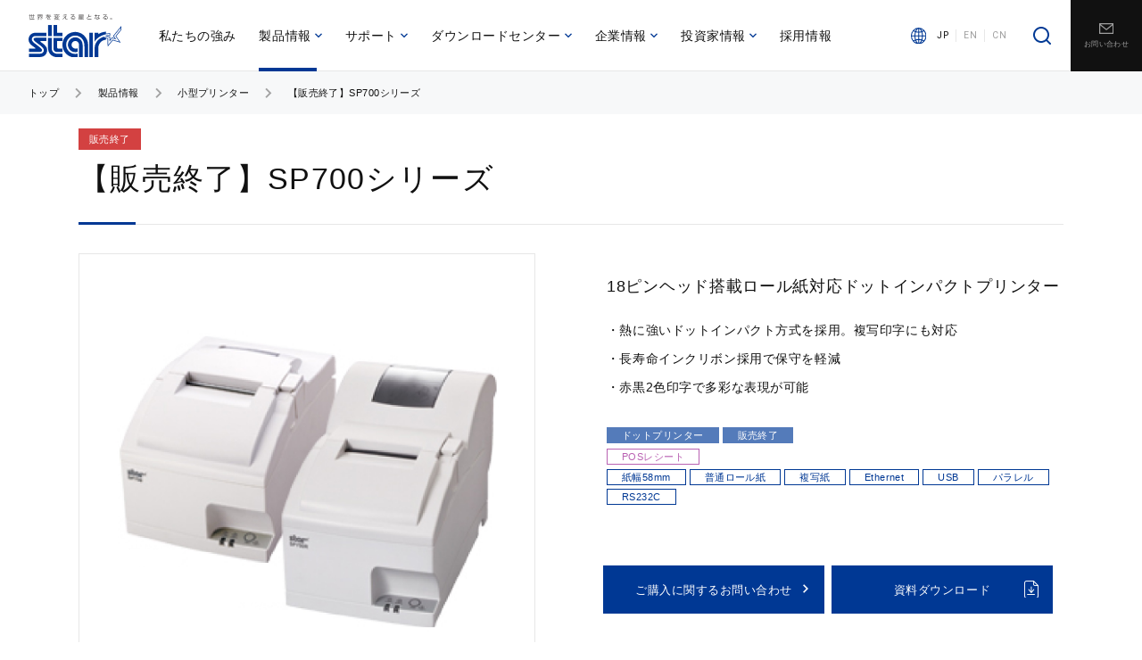

--- FILE ---
content_type: text/html; charset=UTF-8
request_url: https://star-m.jp/products/s_print/sp700/index.html
body_size: 90370
content:
<!DOCTYPE html>
<html lang="ja">

<head prefix="og: http://ogp.me/ns#">
	<meta charset="utf-8" />
	<meta http-equiv="X-UA-Compatible" content="IE=edge" />
	<meta name="viewport" content="width=device-width" />
	<title>スター精密株式会社 | 世界を変える星となる。</title>
    
		<!-- All in One SEO 4.9.1.1 - aioseo.com -->
	<meta name="description" content="18ピンヘッド搭載ロール紙対応ドットインパクトプリンター" />
	<meta name="robots" content="max-image-preview:large" />
	<link rel="canonical" href="https://star-m.jp/products/s_print/sp700/index.html" />
	<meta name="generator" content="All in One SEO (AIOSEO) 4.9.1.1" />
		<meta property="og:locale" content="ja_JP" />
		<meta property="og:site_name" content="スター精密株式会社 | 世界を変える星となる。" />
		<meta property="og:type" content="article" />
		<meta property="og:title" content="【販売終了】SP700シリーズ | スター精密株式会社" />
		<meta property="og:description" content="18ピンヘッド搭載ロール紙対応ドットインパクトプリンター" />
		<meta property="og:url" content="https://star-m.jp/products/s_print/sp700/index.html" />
		<meta property="og:image" content="https://star-m.jp/wp-content/uploads/aio_logo.png" />
		<meta property="og:image:secure_url" content="https://star-m.jp/wp-content/uploads/aio_logo.png" />
		<meta property="og:image:width" content="800" />
		<meta property="og:image:height" content="800" />
		<meta property="article:published_time" content="2021-04-25T09:51:02+00:00" />
		<meta property="article:modified_time" content="2023-02-28T23:36:37+00:00" />
		<meta name="twitter:card" content="summary" />
		<meta name="twitter:title" content="【販売終了】SP700シリーズ | スター精密株式会社" />
		<meta name="twitter:description" content="18ピンヘッド搭載ロール紙対応ドットインパクトプリンター" />
		<meta name="twitter:image" content="https://star-m.jp/wp-content/uploads/aio_logo.png" />
		<script type="application/ld+json" class="aioseo-schema">
			{"@context":"https:\/\/schema.org","@graph":[{"@type":"BreadcrumbList","@id":"https:\/\/star-m.jp\/products\/s_print\/sp700\/index.html#breadcrumblist","itemListElement":[{"@type":"ListItem","@id":"https:\/\/star-m.jp#listItem","position":1,"name":"\u30db\u30fc\u30e0","item":"https:\/\/star-m.jp","nextItem":{"@type":"ListItem","@id":"https:\/\/star-m.jp\/products\/products_category\/s_print\/#listItem","name":"\u5c0f\u578b\u30d7\u30ea\u30f3\u30bf\u30fc"}},{"@type":"ListItem","@id":"https:\/\/star-m.jp\/products\/products_category\/s_print\/#listItem","position":2,"name":"\u5c0f\u578b\u30d7\u30ea\u30f3\u30bf\u30fc","item":"https:\/\/star-m.jp\/products\/products_category\/s_print\/","nextItem":{"@type":"ListItem","@id":"https:\/\/star-m.jp\/products\/s_print\/index.html#listItem","name":"\u5c0f\u578b\u30d7\u30ea\u30f3\u30bf\u30fc"},"previousItem":{"@type":"ListItem","@id":"https:\/\/star-m.jp#listItem","name":"\u30db\u30fc\u30e0"}},{"@type":"ListItem","@id":"https:\/\/star-m.jp\/products\/s_print\/index.html#listItem","position":3,"name":"\u5c0f\u578b\u30d7\u30ea\u30f3\u30bf\u30fc","item":"https:\/\/star-m.jp\/products\/s_print\/index.html","nextItem":{"@type":"ListItem","@id":"https:\/\/star-m.jp\/products\/s_print\/sp700\/index.html#listItem","name":"\u3010\u8ca9\u58f2\u7d42\u4e86\u3011SP700\u30b7\u30ea\u30fc\u30ba"},"previousItem":{"@type":"ListItem","@id":"https:\/\/star-m.jp\/products\/products_category\/s_print\/#listItem","name":"\u5c0f\u578b\u30d7\u30ea\u30f3\u30bf\u30fc"}},{"@type":"ListItem","@id":"https:\/\/star-m.jp\/products\/s_print\/sp700\/index.html#listItem","position":4,"name":"\u3010\u8ca9\u58f2\u7d42\u4e86\u3011SP700\u30b7\u30ea\u30fc\u30ba","previousItem":{"@type":"ListItem","@id":"https:\/\/star-m.jp\/products\/s_print\/index.html#listItem","name":"\u5c0f\u578b\u30d7\u30ea\u30f3\u30bf\u30fc"}}]},{"@type":"Organization","@id":"https:\/\/star-m.jp\/#organization","name":"\u30b9\u30bf\u30fc\u7cbe\u5bc6\u682a\u5f0f\u4f1a\u793e","description":"\u4e16\u754c\u3092\u5909\u3048\u308b\u661f\u3068\u306a\u308b\u3002","url":"https:\/\/star-m.jp\/","logo":{"@type":"ImageObject","url":"https:\/\/star-m.jp\/wp-content\/uploads\/aio_logo.png","@id":"https:\/\/star-m.jp\/products\/s_print\/sp700\/index.html\/#organizationLogo","width":800,"height":800},"image":{"@id":"https:\/\/star-m.jp\/products\/s_print\/sp700\/index.html\/#organizationLogo"}},{"@type":"WebPage","@id":"https:\/\/star-m.jp\/products\/s_print\/sp700\/index.html#webpage","url":"https:\/\/star-m.jp\/products\/s_print\/sp700\/index.html","name":"\u3010\u8ca9\u58f2\u7d42\u4e86\u3011SP700\u30b7\u30ea\u30fc\u30ba | \u30b9\u30bf\u30fc\u7cbe\u5bc6\u682a\u5f0f\u4f1a\u793e","description":"18\u30d4\u30f3\u30d8\u30c3\u30c9\u642d\u8f09\u30ed\u30fc\u30eb\u7d19\u5bfe\u5fdc\u30c9\u30c3\u30c8\u30a4\u30f3\u30d1\u30af\u30c8\u30d7\u30ea\u30f3\u30bf\u30fc","inLanguage":"ja","isPartOf":{"@id":"https:\/\/star-m.jp\/#website"},"breadcrumb":{"@id":"https:\/\/star-m.jp\/products\/s_print\/sp700\/index.html#breadcrumblist"},"image":{"@type":"ImageObject","url":"https:\/\/star-m.jp\/wp-content\/uploads\/sp700_thumbnail.jpg","@id":"https:\/\/star-m.jp\/products\/s_print\/sp700\/index.html\/#mainImage","width":1200,"height":680},"primaryImageOfPage":{"@id":"https:\/\/star-m.jp\/products\/s_print\/sp700\/index.html#mainImage"},"datePublished":"2021-04-25T18:51:02+09:00","dateModified":"2023-03-01T08:36:37+09:00"},{"@type":"WebSite","@id":"https:\/\/star-m.jp\/#website","url":"https:\/\/star-m.jp\/","name":"\u30b9\u30bf\u30fc\u7cbe\u5bc6\u682a\u5f0f\u4f1a\u793e","description":"\u4e16\u754c\u3092\u5909\u3048\u308b\u661f\u3068\u306a\u308b\u3002","inLanguage":"ja","publisher":{"@id":"https:\/\/star-m.jp\/#organization"}}]}
		</script>
		<!-- All in One SEO -->

<link rel='stylesheet' id='wp-block-library-css' href='https://star-m.jp/wp-includes/css/dist/block-library/style.min.css?ver=6.9' type='text/css' media='all' />
<style id='global-styles-inline-css' type='text/css'>
:root{--wp--preset--aspect-ratio--square: 1;--wp--preset--aspect-ratio--4-3: 4/3;--wp--preset--aspect-ratio--3-4: 3/4;--wp--preset--aspect-ratio--3-2: 3/2;--wp--preset--aspect-ratio--2-3: 2/3;--wp--preset--aspect-ratio--16-9: 16/9;--wp--preset--aspect-ratio--9-16: 9/16;--wp--preset--color--black: #000000;--wp--preset--color--cyan-bluish-gray: #abb8c3;--wp--preset--color--white: #ffffff;--wp--preset--color--pale-pink: #f78da7;--wp--preset--color--vivid-red: #cf2e2e;--wp--preset--color--luminous-vivid-orange: #ff6900;--wp--preset--color--luminous-vivid-amber: #fcb900;--wp--preset--color--light-green-cyan: #7bdcb5;--wp--preset--color--vivid-green-cyan: #00d084;--wp--preset--color--pale-cyan-blue: #8ed1fc;--wp--preset--color--vivid-cyan-blue: #0693e3;--wp--preset--color--vivid-purple: #9b51e0;--wp--preset--gradient--vivid-cyan-blue-to-vivid-purple: linear-gradient(135deg,rgb(6,147,227) 0%,rgb(155,81,224) 100%);--wp--preset--gradient--light-green-cyan-to-vivid-green-cyan: linear-gradient(135deg,rgb(122,220,180) 0%,rgb(0,208,130) 100%);--wp--preset--gradient--luminous-vivid-amber-to-luminous-vivid-orange: linear-gradient(135deg,rgb(252,185,0) 0%,rgb(255,105,0) 100%);--wp--preset--gradient--luminous-vivid-orange-to-vivid-red: linear-gradient(135deg,rgb(255,105,0) 0%,rgb(207,46,46) 100%);--wp--preset--gradient--very-light-gray-to-cyan-bluish-gray: linear-gradient(135deg,rgb(238,238,238) 0%,rgb(169,184,195) 100%);--wp--preset--gradient--cool-to-warm-spectrum: linear-gradient(135deg,rgb(74,234,220) 0%,rgb(151,120,209) 20%,rgb(207,42,186) 40%,rgb(238,44,130) 60%,rgb(251,105,98) 80%,rgb(254,248,76) 100%);--wp--preset--gradient--blush-light-purple: linear-gradient(135deg,rgb(255,206,236) 0%,rgb(152,150,240) 100%);--wp--preset--gradient--blush-bordeaux: linear-gradient(135deg,rgb(254,205,165) 0%,rgb(254,45,45) 50%,rgb(107,0,62) 100%);--wp--preset--gradient--luminous-dusk: linear-gradient(135deg,rgb(255,203,112) 0%,rgb(199,81,192) 50%,rgb(65,88,208) 100%);--wp--preset--gradient--pale-ocean: linear-gradient(135deg,rgb(255,245,203) 0%,rgb(182,227,212) 50%,rgb(51,167,181) 100%);--wp--preset--gradient--electric-grass: linear-gradient(135deg,rgb(202,248,128) 0%,rgb(113,206,126) 100%);--wp--preset--gradient--midnight: linear-gradient(135deg,rgb(2,3,129) 0%,rgb(40,116,252) 100%);--wp--preset--font-size--small: 13px;--wp--preset--font-size--medium: 20px;--wp--preset--font-size--large: 36px;--wp--preset--font-size--x-large: 42px;--wp--preset--spacing--20: 0.44rem;--wp--preset--spacing--30: 0.67rem;--wp--preset--spacing--40: 1rem;--wp--preset--spacing--50: 1.5rem;--wp--preset--spacing--60: 2.25rem;--wp--preset--spacing--70: 3.38rem;--wp--preset--spacing--80: 5.06rem;--wp--preset--shadow--natural: 6px 6px 9px rgba(0, 0, 0, 0.2);--wp--preset--shadow--deep: 12px 12px 50px rgba(0, 0, 0, 0.4);--wp--preset--shadow--sharp: 6px 6px 0px rgba(0, 0, 0, 0.2);--wp--preset--shadow--outlined: 6px 6px 0px -3px rgb(255, 255, 255), 6px 6px rgb(0, 0, 0);--wp--preset--shadow--crisp: 6px 6px 0px rgb(0, 0, 0);}:where(.is-layout-flex){gap: 0.5em;}:where(.is-layout-grid){gap: 0.5em;}body .is-layout-flex{display: flex;}.is-layout-flex{flex-wrap: wrap;align-items: center;}.is-layout-flex > :is(*, div){margin: 0;}body .is-layout-grid{display: grid;}.is-layout-grid > :is(*, div){margin: 0;}:where(.wp-block-columns.is-layout-flex){gap: 2em;}:where(.wp-block-columns.is-layout-grid){gap: 2em;}:where(.wp-block-post-template.is-layout-flex){gap: 1.25em;}:where(.wp-block-post-template.is-layout-grid){gap: 1.25em;}.has-black-color{color: var(--wp--preset--color--black) !important;}.has-cyan-bluish-gray-color{color: var(--wp--preset--color--cyan-bluish-gray) !important;}.has-white-color{color: var(--wp--preset--color--white) !important;}.has-pale-pink-color{color: var(--wp--preset--color--pale-pink) !important;}.has-vivid-red-color{color: var(--wp--preset--color--vivid-red) !important;}.has-luminous-vivid-orange-color{color: var(--wp--preset--color--luminous-vivid-orange) !important;}.has-luminous-vivid-amber-color{color: var(--wp--preset--color--luminous-vivid-amber) !important;}.has-light-green-cyan-color{color: var(--wp--preset--color--light-green-cyan) !important;}.has-vivid-green-cyan-color{color: var(--wp--preset--color--vivid-green-cyan) !important;}.has-pale-cyan-blue-color{color: var(--wp--preset--color--pale-cyan-blue) !important;}.has-vivid-cyan-blue-color{color: var(--wp--preset--color--vivid-cyan-blue) !important;}.has-vivid-purple-color{color: var(--wp--preset--color--vivid-purple) !important;}.has-black-background-color{background-color: var(--wp--preset--color--black) !important;}.has-cyan-bluish-gray-background-color{background-color: var(--wp--preset--color--cyan-bluish-gray) !important;}.has-white-background-color{background-color: var(--wp--preset--color--white) !important;}.has-pale-pink-background-color{background-color: var(--wp--preset--color--pale-pink) !important;}.has-vivid-red-background-color{background-color: var(--wp--preset--color--vivid-red) !important;}.has-luminous-vivid-orange-background-color{background-color: var(--wp--preset--color--luminous-vivid-orange) !important;}.has-luminous-vivid-amber-background-color{background-color: var(--wp--preset--color--luminous-vivid-amber) !important;}.has-light-green-cyan-background-color{background-color: var(--wp--preset--color--light-green-cyan) !important;}.has-vivid-green-cyan-background-color{background-color: var(--wp--preset--color--vivid-green-cyan) !important;}.has-pale-cyan-blue-background-color{background-color: var(--wp--preset--color--pale-cyan-blue) !important;}.has-vivid-cyan-blue-background-color{background-color: var(--wp--preset--color--vivid-cyan-blue) !important;}.has-vivid-purple-background-color{background-color: var(--wp--preset--color--vivid-purple) !important;}.has-black-border-color{border-color: var(--wp--preset--color--black) !important;}.has-cyan-bluish-gray-border-color{border-color: var(--wp--preset--color--cyan-bluish-gray) !important;}.has-white-border-color{border-color: var(--wp--preset--color--white) !important;}.has-pale-pink-border-color{border-color: var(--wp--preset--color--pale-pink) !important;}.has-vivid-red-border-color{border-color: var(--wp--preset--color--vivid-red) !important;}.has-luminous-vivid-orange-border-color{border-color: var(--wp--preset--color--luminous-vivid-orange) !important;}.has-luminous-vivid-amber-border-color{border-color: var(--wp--preset--color--luminous-vivid-amber) !important;}.has-light-green-cyan-border-color{border-color: var(--wp--preset--color--light-green-cyan) !important;}.has-vivid-green-cyan-border-color{border-color: var(--wp--preset--color--vivid-green-cyan) !important;}.has-pale-cyan-blue-border-color{border-color: var(--wp--preset--color--pale-cyan-blue) !important;}.has-vivid-cyan-blue-border-color{border-color: var(--wp--preset--color--vivid-cyan-blue) !important;}.has-vivid-purple-border-color{border-color: var(--wp--preset--color--vivid-purple) !important;}.has-vivid-cyan-blue-to-vivid-purple-gradient-background{background: var(--wp--preset--gradient--vivid-cyan-blue-to-vivid-purple) !important;}.has-light-green-cyan-to-vivid-green-cyan-gradient-background{background: var(--wp--preset--gradient--light-green-cyan-to-vivid-green-cyan) !important;}.has-luminous-vivid-amber-to-luminous-vivid-orange-gradient-background{background: var(--wp--preset--gradient--luminous-vivid-amber-to-luminous-vivid-orange) !important;}.has-luminous-vivid-orange-to-vivid-red-gradient-background{background: var(--wp--preset--gradient--luminous-vivid-orange-to-vivid-red) !important;}.has-very-light-gray-to-cyan-bluish-gray-gradient-background{background: var(--wp--preset--gradient--very-light-gray-to-cyan-bluish-gray) !important;}.has-cool-to-warm-spectrum-gradient-background{background: var(--wp--preset--gradient--cool-to-warm-spectrum) !important;}.has-blush-light-purple-gradient-background{background: var(--wp--preset--gradient--blush-light-purple) !important;}.has-blush-bordeaux-gradient-background{background: var(--wp--preset--gradient--blush-bordeaux) !important;}.has-luminous-dusk-gradient-background{background: var(--wp--preset--gradient--luminous-dusk) !important;}.has-pale-ocean-gradient-background{background: var(--wp--preset--gradient--pale-ocean) !important;}.has-electric-grass-gradient-background{background: var(--wp--preset--gradient--electric-grass) !important;}.has-midnight-gradient-background{background: var(--wp--preset--gradient--midnight) !important;}.has-small-font-size{font-size: var(--wp--preset--font-size--small) !important;}.has-medium-font-size{font-size: var(--wp--preset--font-size--medium) !important;}.has-large-font-size{font-size: var(--wp--preset--font-size--large) !important;}.has-x-large-font-size{font-size: var(--wp--preset--font-size--x-large) !important;}
/*# sourceURL=global-styles-inline-css */
</style>

<style id='classic-theme-styles-inline-css' type='text/css'>
/*! This file is auto-generated */
.wp-block-button__link{color:#fff;background-color:#32373c;border-radius:9999px;box-shadow:none;text-decoration:none;padding:calc(.667em + 2px) calc(1.333em + 2px);font-size:1.125em}.wp-block-file__button{background:#32373c;color:#fff;text-decoration:none}
/*# sourceURL=/wp-includes/css/classic-themes.min.css */
</style>
<link rel='stylesheet' id='wpdm-fonticon-css' href='https://star-m.jp/wp-content/plugins/download-manager/assets/wpdm-iconfont/css/wpdm-icons.css?ver=6.9' type='text/css' media='all' />
<link rel='stylesheet' id='wpdm-front-css' href='https://star-m.jp/wp-content/plugins/download-manager/assets/css/front.min.css?ver=6.9' type='text/css' media='all' />
<link rel='stylesheet' id='UserAccessManagerLoginForm-css' href='https://star-m.jp/wp-content/plugins/user-access-manager/assets/css/uamLoginForm.css?ver=2.3.8' type='text/css' media='screen' />
<script type="text/javascript" src="https://star-m.jp/wp-includes/js/jquery/jquery.min.js?ver=3.7.1" id="jquery-core-js"></script>
<script type="text/javascript" src="https://star-m.jp/wp-includes/js/jquery/jquery-migrate.min.js?ver=3.4.1" id="jquery-migrate-js"></script>
<script type="text/javascript" src="https://star-m.jp/wp-content/plugins/download-manager/assets/js/wpdm.min.js?ver=6.9" id="wpdm-frontend-js-js"></script>
<script type="text/javascript" id="wpdm-frontjs-js-extra">
/* <![CDATA[ */
var wpdm_url = {"home":"https://star-m.jp/","site":"https://star-m.jp/","ajax":"https://star-m.jp/wp-admin/admin-ajax.php"};
var wpdm_js = {"spinner":"\u003Ci class=\"wpdm-icon wpdm-sun wpdm-spin\"\u003E\u003C/i\u003E","client_id":"2cf72e3063ad238b442966cde7c46a47"};
var wpdm_strings = {"pass_var":"\u30d1\u30b9\u30ef\u30fc\u30c9\u78ba\u8a8d\u5b8c\u4e86 !","pass_var_q":"\u30c0\u30a6\u30f3\u30ed\u30fc\u30c9\u3092\u958b\u59cb\u3059\u308b\u306b\u306f\u3001\u6b21\u306e\u30dc\u30bf\u30f3\u3092\u30af\u30ea\u30c3\u30af\u3057\u3066\u304f\u3060\u3055\u3044\u3002","start_dl":"\u30c0\u30a6\u30f3\u30ed\u30fc\u30c9\u958b\u59cb"};
//# sourceURL=wpdm-frontjs-js-extra
/* ]]> */
</script>
<script type="text/javascript" src="https://star-m.jp/wp-content/plugins/download-manager/assets/js/front.min.js?ver=3.3.36" id="wpdm-frontjs-js"></script>
<!-- Google Tag Manager -->
<script>(function(w,d,s,l,i){w[l]=w[l]||[];w[l].push({'gtm.start':
new Date().getTime(),event:'gtm.js'});var f=d.getElementsByTagName(s)[0],
j=d.createElement(s),dl=l!='dataLayer'?'&l='+l:'';j.async=true;j.src=
'https://www.googletagmanager.com/gtm.js?id='+i+dl;f.parentNode.insertBefore(j,f);
})(window,document,'script','dataLayer','GTM-WF8BF4V');</script>
<!-- End Google Tag Manager -->
		<link rel="icon" href="https://star-m.jp/wp-content/uploads/cropped-favicon-32x32.png" sizes="32x32" />
<link rel="icon" href="https://star-m.jp/wp-content/uploads/cropped-favicon-192x192.png" sizes="192x192" />
<link rel="apple-touch-icon" href="https://star-m.jp/wp-content/uploads/cropped-favicon-180x180.png" />
<meta name="msapplication-TileImage" content="https://star-m.jp/wp-content/uploads/cropped-favicon-270x270.png" />
		<style type="text/css" id="wp-custom-css">
			div.note {
	text-indent: -3.8em;
	padding-left: 3.5em;
}
div.note p:nth-child(n+2) {
    margin-top: 0em;
}
.p50s100 {
	width: 50%;
}
@media screen and (max-width:600px) {
	 .p50s100 {
		 width: 100%;
	}
}		</style>
		<meta name="generator" content="WordPress Download Manager 3.3.36" />
                <style>
        /* WPDM Link Template Styles */        </style>
                <style>

            :root {
                --color-primary: #4a8eff;
                --color-primary-rgb: 74, 142, 255;
                --color-primary-hover: #5998ff;
                --color-primary-active: #3281ff;
                --clr-sec: #6c757d;
                --clr-sec-rgb: 108, 117, 125;
                --clr-sec-hover: #6c757d;
                --clr-sec-active: #6c757d;
                --color-secondary: #6c757d;
                --color-secondary-rgb: 108, 117, 125;
                --color-secondary-hover: #6c757d;
                --color-secondary-active: #6c757d;
                --color-success: #018e11;
                --color-success-rgb: 1, 142, 17;
                --color-success-hover: #0aad01;
                --color-success-active: #0c8c01;
                --color-info: #2CA8FF;
                --color-info-rgb: 44, 168, 255;
                --color-info-hover: #2CA8FF;
                --color-info-active: #2CA8FF;
                --color-warning: #FFB236;
                --color-warning-rgb: 255, 178, 54;
                --color-warning-hover: #FFB236;
                --color-warning-active: #FFB236;
                --color-danger: #ff5062;
                --color-danger-rgb: 255, 80, 98;
                --color-danger-hover: #ff5062;
                --color-danger-active: #ff5062;
                --color-green: #30b570;
                --color-blue: #0073ff;
                --color-purple: #8557D3;
                --color-red: #ff5062;
                --color-muted: rgba(69, 89, 122, 0.6);
                --wpdm-font: "Sen", -apple-system, BlinkMacSystemFont, "Segoe UI", Roboto, Helvetica, Arial, sans-serif, "Apple Color Emoji", "Segoe UI Emoji", "Segoe UI Symbol";
            }

            .wpdm-download-link.btn.btn-primary {
                border-radius: 4px;
            }


        </style>
        	<link rel="shortcut icon" href="/favicon.ico" />
	<link rel="apple-touch-icon" href="/assets/images/common/apple-touch-icon.png" />
	<link rel="stylesheet" href="https://cdn.jsdelivr.net/npm/yakuhanjp@3.3.1/dist/css/yakuhanjp-narrow.min.css" />
	<link rel="preconnect" href="https://fonts.gstatic.com" />
	<link href="https://fonts.googleapis.com/css2?family=Noto+Sans+JP:wght@400;500;700&family=Roboto:wght@400;500;700&display=swap" rel="stylesheet" />
	<link rel="stylesheet" href="/assets/css/style.css" />
	<script>
		window.MSInputMethodContext && document.documentMode && document.write('<script src="https://cdn.jsdelivr.net/gh/nuxodin/ie11CustomProperties@4.1.0/ie11CustomProperties.min.js"><\/script>');
	</script>
	<script src="https://cdnjs.cloudflare.com/ajax/libs/Chart.js/2.9.4/Chart.min.js"></script>
</head>

<body id="top">
	<!-------------- OPENING -------------->
	<div class="c-opening js-opening"></div>
	<!-------------- /OPENING -------------->

	<!-------------- PRELOADER -------------->
	<div class="c-preloader js-preloader">
		<div class="c-preloader__icon"></div>
	</div>
	<!-------------- /PRELOADER -------------->

	<!-------------- HEADER -------------->
	<header class="l-header">
		<div class="l-header__inner">
			<div class="l-header__logo">
				<a href="/"><img src="/assets/images/common/logo.svg" alt="スター精密株式会社" /></a>
			</div>

			<nav class="l-header__gnav">
				<ul class="l-header__gnav-menu">
					<li class="l-header__gnav-menu-item l-header__gnav-menu-item--strength">
						<a href="/strength/index.html">私たちの強み</a>
					</li>
					<li class="l-header__gnav-menu-item l-header__gnav-menu-item--product js-header-dropdown-trigger">
						<a href="/products/index.html">製品情報<span class="l-header__gnav-menu-item-icon c-icon-arrow-down"></span></a>
						<div class="l-header__gnav-megamenu">
							<div class="l-header__gnav-megamenu-wrap">
								<div class="l-header__gnav-megamenu-header">
									<h3 class="l-header__gnav-megamenu-heading">製品情報</h3>
									<a href="/products/index.html" class="l-header__gnav-megamenu-link"><span class="l-header__gnav-megamenu-link-text">製品情報トップ</span></a>
                  <a href="/products/lathe/index.html" class="l-header__gnav-megamenu-link"><span class="l-header__gnav-megamenu-link-text">自動旋盤</span></a>
                  <a href="/products/s_print/index.html" class="l-header__gnav-megamenu-link"><span class="l-header__gnav-megamenu-link-text">小型プリンター</span></a>
                  <a href="/products/cardread/index.html" class="l-header__gnav-megamenu-link"><span class="l-header__gnav-megamenu-link-text">カードリーダーライター</span></a>
								</div>
								<div class="l-header__gnav-megamenu-body">
									<div class="l-header__gnav-megamenu-row">
										<div class="l-header__gnav-megamenu-col">
											<a href="/products/lathe/index.html">
												<h3 class="l-header__gnav-megamenu-col-heading">自動旋盤</h3>
												<div class="l-header__gnav-megamenu-col-image">
													<img src="/assets/images/common/megamenu_img_product_01.jpg" alt="自動旋盤" />
												</div>
											</a>
											<ul class="l-header__gnav-megamenu-col-list">
												<li class="l-header__gnav-megamenu-col-list-item">
													<a href="/products/lathe/index.html" class="l-header__gnav-megamenu-link"><span class="l-header__gnav-megamenu-link-text">製品情報トップ</span></a>
												</li>
												<li class="l-header__gnav-megamenu-col-list-item">
													<a href="/products/lathe/index.html?tab=4" class="l-header__gnav-megamenu-link"><span class="l-header__gnav-megamenu-link-text">製品マトリックス</span></a>
												</li>
												<li class="l-header__gnav-megamenu-col-list-item">
													<a href="/products/lathe/solutioncenter/index.html" class="l-header__gnav-megamenu-link"><span class="l-header__gnav-megamenu-link-text">ソリューションセンター</span></a>
												</li>
											</ul>
										</div>

										<div class="l-header__gnav-megamenu-col">
											<h3 class="l-header__gnav-megamenu-col-heading">小型プリンター</h3>
											<div class="l-header__gnav-megamenu-col-image">
												<img src="/assets/images/common/megamenu_img_product_02.jpg" alt="小型プリンター" />
											</div>
											<ul class="l-header__gnav-megamenu-col-list">
												<li class="l-header__gnav-megamenu-col-list-item">
													<a href="/products/s_print/index.html" class="l-header__gnav-megamenu-link"><span class="l-header__gnav-megamenu-link-text">法人・開発ベンダーさま　ご案内</span></a>
												</li>
												<li class="l-header__gnav-megamenu-col-list-item">
													<a href="/products/s_print/mcollection_shop/index.html" class="l-header__gnav-megamenu-link"><span class="l-header__gnav-megamenu-link-text">店舗さま　ご案内</span></a>
												</li>
											</ul>
										</div>
										<!-- <div class="l-header__gnav-megamenu-col">
											<a href="/products/cardread/index.html">
												<h3 class="l-header__gnav-megamenu-col-heading">カードリーダーライター</h3>
												<div class="l-header__gnav-megamenu-col-image">
													<img src="/assets/images/common/megamenu_img_product_03.jpg" alt="カードリーダーライター" />
												</div>
											</a>
											<ul class="l-header__gnav-megamenu-col-list">
												<li class="l-header__gnav-megamenu-col-list-item">
													<a href="/products/cardread/index.html" class="l-header__gnav-megamenu-link"><span class="l-header__gnav-megamenu-link-text">製品情報トップ</span></a>
												</li>
											</ul>
										</div> -->
									</div>
								</div>
							</div>
						</div>
					</li>
					<li class="l-header__gnav-menu-item l-header__gnav-menu-item--support js-header-dropdown-trigger">
						<a href="/support/index.html">サポート<span class="l-header__gnav-menu-item-icon c-icon-arrow-down"></span></a>
						<div class="l-header__gnav-megamenu">
							<div class="l-header__gnav-megamenu-wrap">
								<div class="l-header__gnav-megamenu-header">
									<h3 class="l-header__gnav-megamenu-heading">サポート</h3>
									<a href="/support/index.html" class="l-header__gnav-megamenu-link"><span class="l-header__gnav-megamenu-link-text">サポートトップ</span></a>
								</div>
								<div class="l-header__gnav-megamenu-body">
									<div class="l-header__gnav-megamenu-row">
										<div class="l-header__gnav-megamenu-col l-header__gnav-megamenu-col--w66">
											<ul class="l-header__gnav-megamenu-col-list-b">
												<li class="l-header__gnav-megamenu-col-list-b-item">
													<a href="/support/lathe/" class="l-header__gnav-megamenu-link"><span class="l-header__gnav-megamenu-link-text">自動旋盤</span></a>
												</li>
												<li class="l-header__gnav-megamenu-col-list-b-item">
													<a href="/support/s_print/index.html" class="l-header__gnav-megamenu-link"><span class="l-header__gnav-megamenu-link-text">小型プリンター</span></a>
												</li>
												<li class="l-header__gnav-megamenu-col-list-b-item">
													<a href="/support/cardread/index.html" class="l-header__gnav-megamenu-link"><span class="l-header__gnav-megamenu-link-text">カードリーダーライター</span></a>
												</li>
											</ul>
										</div>
									</div>
								</div>
								<div class="l-header__gnav-megamenu-kv l-header__gnav-megamenu-kv--support"></div>
							</div>
						</div>
					</li>
					<li class="l-header__gnav-menu-item l-header__gnav-menu-item--download js-header-dropdown-trigger">
						<a href="/download_center/index.html">ダウンロードセンター<span class="l-header__gnav-menu-item-icon c-icon-arrow-down"></span></a>
						<div class="l-header__gnav-megamenu">
							<div class="l-header__gnav-megamenu-wrap">
								<div class="l-header__gnav-megamenu-header">
									<h3 class="l-header__gnav-megamenu-heading">ダウンロードセンター</h3>
									<a href="/download_center/index.html" class="l-header__gnav-megamenu-link"><span class="l-header__gnav-megamenu-link-text">ダウンロードセンタートップ</span></a>
								</div>
								<div class="l-header__gnav-megamenu-body">
									<div class="l-header__gnav-megamenu-row">
										<div class="l-header__gnav-megamenu-col l-header__gnav-megamenu-col--w66">
											<ul class="l-header__gnav-megamenu-col-list-b">
												<li class="l-header__gnav-megamenu-col-list-b-item">
													<a href="/download_center/lathe/index.html" class="l-header__gnav-megamenu-link"><span class="l-header__gnav-megamenu-link-text">自動旋盤</span></a>
												</li>
												<li class="l-header__gnav-megamenu-col-list-b-item">
													<a href="/download_center/s_print/index.html" class="l-header__gnav-megamenu-link"><span class="l-header__gnav-megamenu-link-text">小型プリンター</span></a>
												</li>
												<li class="l-header__gnav-megamenu-col-list-b-item">
													<a href="/download_center/cardread/index.html" class="l-header__gnav-megamenu-link"><span class="l-header__gnav-megamenu-link-text">カードリーダーライター</span></a>
												</li>
											</ul>
										</div>
									</div>
								</div>
								<div class="l-header__gnav-megamenu-kv l-header__gnav-megamenu-kv--download"></div>
							</div>
						</div>
					</li>
					<li class="l-header__gnav-menu-item l-header__gnav-menu-item--company js-header-dropdown-trigger">
						<a href="/company/index.html">企業情報<span class="l-header__gnav-menu-item-icon c-icon-arrow-down"></span></a>
						<div class="l-header__gnav-megamenu">
							<div class="l-header__gnav-megamenu-wrap">
								<div class="l-header__gnav-megamenu-header">
									<h3 class="l-header__gnav-megamenu-heading">企業情報</h3>
									<a href="/company/index.html" class="l-header__gnav-megamenu-link"><span class="l-header__gnav-megamenu-link-text">企業情報トップ</span></a>
								</div>
								<div class="l-header__gnav-megamenu-body">
									<div class="l-header__gnav-megamenu-row">
										<div class="l-header__gnav-megamenu-col l-header__gnav-megamenu-col--w66">
											<ul class="l-header__gnav-megamenu-col-list-b">
												<li class="l-header__gnav-megamenu-col-list-b-item">
													<a href="/company/message.html" class="l-header__gnav-megamenu-link"><span class="l-header__gnav-megamenu-link-text">ご挨拶</span></a>
												</li>
												<li class="l-header__gnav-megamenu-col-list-b-item">
													<a href="/company/philosophy.html" class="l-header__gnav-megamenu-link"><span class="l-header__gnav-megamenu-link-text">企業理念</span></a>
												</li>
												<li class="l-header__gnav-megamenu-col-list-b-item">
													<a href="/company/about.html" class="l-header__gnav-megamenu-link"><span class="l-header__gnav-megamenu-link-text">企業概要</span></a>
												</li>
												<li class="l-header__gnav-megamenu-col-list-b-item">
													<a href="/company/history.html" class="l-header__gnav-megamenu-link"><span class="l-header__gnav-megamenu-link-text">沿革</span></a>
												</li>
												<li class="l-header__gnav-megamenu-col-list-b-item">
													<a href="/company/office/" class="l-header__gnav-megamenu-link"><span class="l-header__gnav-megamenu-link-text">事業所案内</span></a>
												</li>
												<li class="l-header__gnav-megamenu-col-list-b-item">
													<a href="/ir/personal/project.html" class="l-header__gnav-megamenu-link"><span class="l-header__gnav-megamenu-link-text">事業案内</span></a>
												</li>
												<li class="l-header__gnav-megamenu-col-list-b-item">
													<a href="/company/global_network.html" class="l-header__gnav-megamenu-link"><span class="l-header__gnav-megamenu-link-text">グローバルネットワーク</span></a>
												</li>
												<li class="l-header__gnav-megamenu-col-list-b-item">
													<a href="/company/sustainability/index.html" class="l-header__gnav-megamenu-link"><span class="l-header__gnav-megamenu-link-text">サステナビリティへの取り組み</span></a>
												</li>
												<li class="l-header__gnav-megamenu-col-list-b-item">
													<a href="/company/iso.html" class="l-header__gnav-megamenu-link"><span class="l-header__gnav-megamenu-link-text">ISO認証取得状況</span></a>
												</li>
											</ul>
										</div>
									</div>
								</div>
								<div class="l-header__gnav-megamenu-kv l-header__gnav-megamenu-kv--company"></div>
							</div>
						</div>
					</li>
					<li class="l-header__gnav-menu-item l-header__gnav-menu-item--ir js-header-dropdown-trigger">
						<a href="/ir/">投資家情報<span class="l-header__gnav-menu-item-icon c-icon-arrow-down"></span></a>
						<div class="l-header__gnav-megamenu">
							<div class="l-header__gnav-megamenu-wrap">
								<div class="l-header__gnav-megamenu-header">
									<h3 class="l-header__gnav-megamenu-heading">投資家情報</h3>
									<a href="/ir/" class="l-header__gnav-megamenu-link"><span class="l-header__gnav-megamenu-link-text">投資家情報トップ</span></a>
								</div>
								<div class="l-header__gnav-megamenu-body">
									<div class="l-header__gnav-megamenu-row">
										<div class="l-header__gnav-megamenu-col l-header__gnav-megamenu-col--w66">
											<ul class="l-header__gnav-megamenu-col-list-b">
												<li class="l-header__gnav-megamenu-col-list-b-item">
													<a href="/ir/management/index.html" class="l-header__gnav-megamenu-link"><span class="l-header__gnav-megamenu-link-text">経営情報</span></a>
												</li>
												<li class="l-header__gnav-megamenu-col-list-b-item">
													<a href="/ir/finance/index.html" class="l-header__gnav-megamenu-link"><span class="l-header__gnav-megamenu-link-text">財務・業績情報</span></a>
												</li>
												<li class="l-header__gnav-megamenu-col-list-b-item">
													<a href="/ir/library/index.html" class="l-header__gnav-megamenu-link"><span class="l-header__gnav-megamenu-link-text">IR資料室</span></a>
												</li>
												<li class="l-header__gnav-megamenu-col-list-b-item">
													<a href="/ir/stock/index.html" class="l-header__gnav-megamenu-link"><span class="l-header__gnav-megamenu-link-text">株式・株主情報</span></a>
												</li>
												<li class="l-header__gnav-megamenu-col-list-b-item">
													<a href="/ir/calendar/index.html" class="l-header__gnav-megamenu-link"><span class="l-header__gnav-megamenu-link-text">IRカレンダー</span></a>
												</li>
												<li class="l-header__gnav-megamenu-col-list-b-item">
													<a href="/ir/personal/index.html" class="l-header__gnav-megamenu-link"><span class="l-header__gnav-megamenu-link-text">個人投資家の皆さまへ</span></a>
												</li>
												<li class="l-header__gnav-megamenu-col-list-b-item">
													<a href="/ir/faq/index.html" class="l-header__gnav-megamenu-link"><span class="l-header__gnav-megamenu-link-text">よくあるご質問</span></a>
												</li>
											</ul>
										</div>
									</div>
								</div>
								<div class="l-header__gnav-megamenu-kv l-header__gnav-megamenu-kv--ir"></div>
							</div>
						</div>
					</li>
					<li class="l-header__gnav-menu-item l-header__gnav-menu-item--recruit">
						<a href="/recruit/index.html" target="_blank">採用情報</a>
					</li>
				</ul>
			</nav>

			<div class="l-header__right">
				<div class="l-header__language">
					<div class="l-header__language-icon">
            <a href="https://www.starmicronics.com/global" target="_blank">
						  <img src="/assets/images/common/icon-globe.svg" alt="Language" />
            </a>
					</div>
					<div class="l-header__language-list">
						<div class="l-header__language-list-item is-current">
							<a href="/">JP</a>
						</div>
						<div class="l-header__language-list-item">
							<a href="/eng/">EN</a>
						</div>
						<div class="l-header__language-list-item">
							<a href="/cn/">CN</a>
						</div>
					</div>
				</div>

				<div class="l-header__search js-header-search">
					<div class="l-header__search-toggle js-header-search-toggle">
						<img src="/assets/images/common/icon-search.svg" alt="Search" />
					</div>
					<div class="l-header__search-body">
						<form method="get" action="https://star-m.jp/" >
<input name="s" type="text" class="l-header__search-input" autocomplete="off" aria-autocomplete="none" placeholder="サイト内検索" title="サイト内検索">
<button type="submit" class="l-header__search-button"><img src="/assets/images/common/icon-search.svg" alt="Search" /></button>
<div class="l-header__search-close js-header-search-close">
    <span class="l-header__search-close-bar l-header__search-close-bar--1"></span>
    <span class="l-header__search-close-bar l-header__search-close-bar--2"></span>
</div>
</form>					</div>
				</div>

				<div class="l-header__contact">
					<a href="/support/index.html">
						<div class="l-header__contact-inner">
							<span class="l-header__contact-icon"><img src="/assets/images/common/icon-mail-w.svg" alt="お問い合わせ" /></span>
							<span class="l-header__contact-text">お問い合わせ</span>
						</div>
					</a>
				</div>
			</div>
		</div>

		<div class="l-header__bg"></div>
		<div class="l-header__gnav-megamenu-bg"></div>
	</header>
	<!-------------- /HEADER -------------->

	<!-------------- GNAV -------------->
	<a href="javascript:void(0)" class="l-gnav-toggle">
		<div class="l-gnav-toggle__inner js-gnav-toggle">
			<div class="l-gnav-toggle__bar l-gnav-toggle__bar--1">
				<div class="l-gnav-toggle__bar-inner">
					<div class="l-gnav-toggle__bar-front"></div>
					<div class="l-gnav-toggle__bar-back"></div>
				</div>
			</div>

			<div class="l-gnav-toggle__bar l-gnav-toggle__bar--2">
				<div class="l-gnav-toggle__bar-inner">
					<div class="l-gnav-toggle__bar-front"></div>
					<div class="l-gnav-toggle__bar-back"></div>
				</div>
			</div>
			<div class="l-gnav-toggle__bar l-gnav-toggle__bar--3">
				<div class="l-gnav-toggle__bar-inner">
					<div class="l-gnav-toggle__bar-front"></div>
					<div class="l-gnav-toggle__bar-back"></div>
				</div>
			</div>
		</div>
	</a>
	<nav class="l-gnav">
		<div class="l-gnav__wrapper">
			<div class="l-gnav__inner">
				<div class="l-gnav__header">
					<div class="l-gnav__logo">
						<a href="/"><span class="js-gnav-logo js-gnav-item"><img src="/assets/images/common/logo.svg" alt="スター精密株式会社" /></span></a>
					</div>
				</div>
				<div class="l-gnav__body">
					<ul class="l-gnav__menu js-gnav-menu">
						<li class="l-gnav__menu-item l-gnav__menu-item--contact">
							<a href="/strength/index.html" class="js-gnav-item">私たちの強み</a>
						</li>
						<li class="l-gnav__menu-item l-gnav__menu-item--product">
							<a href="javascript:void(0)" class="l-gnav__menu-dropdown-trigger js-gnav-item js-gnav-dropdown-trigger">製品情報<span class="l-gnav__menu-dropdown-trigger-icon"><span class="l-gnav__menu-dropdown-trigger-bar l-gnav__menu-dropdown-trigger-bar--1"></span><span class="l-gnav__menu-dropdown-trigger-bar l-gnav__menu-dropdown-trigger-bar--2"></span></span></a>
							<div class="l-gnav__dropdown js-gnav-dropdown">
								<div class="l-gnav__dropdown-inner">
									<ul class="l-gnav__dropdown-menu">
										<li class="l-gnav__dropdown-menu-item">
											<a href="/products/index.html">製品情報トップ</a>
										</li>
									</ul>
									<h3 class="l-gnav__dropdown-heading"><a href="javascript:void(0)">自動旋盤</a></h3>
									<ul class="l-gnav__dropdown-menu">
										<li class="l-gnav__dropdown-menu-item">
											<a href="/products/lathe/index.html">自動旋盤</a>
										</li>
										<li class="l-gnav__dropdown-menu-item">
											<a href="/products/lathe/index.html?tab=4">製品マトリックス</a>
										</li>
										<li class="l-gnav__dropdown-menu-item">
											<a href="/products/lathe/solutioncenter/index.html">ソリューションセンター</a>
										</li>
									</ul>
									<h3 class="l-gnav__dropdown-heading"><a href="javascript:void(0)">小型プリンター</a></h3>
									<ul class="l-gnav__dropdown-menu">
										<li class="l-gnav__dropdown-menu-item">
											<a href="/products/s_print/index.html">開発ベンダー様向け 製品情報トップ</a>
										</li>
										<li class="l-gnav__dropdown-menu-item">
											<a href="/products/s_print/mcollection_shop/index.html">店舗さま　ご案内</a>
										</li>
									</ul>
									<h3 class="l-gnav__dropdown-heading"><a href="javascript:void(0)">カードリーダーライター</a></h3>
									<ul class="l-gnav__dropdown-menu">
										<li class="l-gnav__dropdown-menu-item">
											<a href="/products/cardread/index.html">製品情報トップ</a>
										</li>
									</ul>
								</div>
							</div>
						</li>
						<li class="l-gnav__menu-item l-gnav__menu-item--support">
							<a href="javascript:void(0)" class="l-gnav__menu-dropdown-trigger js-gnav-item js-gnav-dropdown-trigger">サポート<span class="l-gnav__menu-dropdown-trigger-icon"><span class="l-gnav__menu-dropdown-trigger-bar l-gnav__menu-dropdown-trigger-bar--1"></span><span class="l-gnav__menu-dropdown-trigger-bar l-gnav__menu-dropdown-trigger-bar--2"></span></span></a>
							<div class="l-gnav__dropdown js-gnav-dropdown">
								<div class="l-gnav__dropdown-inner">
									<ul class="l-gnav__dropdown-menu">
										<li class="l-gnav__dropdown-menu-item">
											<a href="/support/index.html">サポートトップ</a>
										</li>
										<li class="l-gnav__dropdown-menu-item">
											<a href="/support/lathe/inquiry.html">自動旋盤</a>
										</li>
										<li class="l-gnav__dropdown-menu-item">
											<a href="/support/s_print/index.html">小型プリンター</a>
										</li>
										<li class="l-gnav__dropdown-menu-item">
											<a href="/support/cardread/index.html">カードリーダーライター</a>
										</li>
									</ul>
								</div>
							</div>
						</li>
						<li class="l-gnav__menu-item l-gnav__menu-item--download">
							<a href="javascript:void(0)" class="l-gnav__menu-dropdown-trigger js-gnav-item js-gnav-dropdown-trigger">ダウンロードセンター<span class="l-gnav__menu-dropdown-trigger-icon"><span class="l-gnav__menu-dropdown-trigger-bar l-gnav__menu-dropdown-trigger-bar--1"></span><span class="l-gnav__menu-dropdown-trigger-bar l-gnav__menu-dropdown-trigger-bar--2"></span></span></a>
							<div class="l-gnav__dropdown js-gnav-dropdown">
								<div class="l-gnav__dropdown-inner">
									<ul class="l-gnav__dropdown-menu">
										<li class="l-gnav__dropdown-menu-item">
											<a href="/download_center/index.html">ダウンロードセンタートップ</a>
										</li>
										<li class="l-gnav__dropdown-menu-item">
											<a href="/download_center/lathe/index.html">自動旋盤</a>
										</li>
										<li class="l-gnav__dropdown-menu-item">
											<a href="/download_center/s_print/index.html">小型プリンター</a>
										</li>
										<li class="l-gnav__dropdown-menu-item">
											<a href="/download_center/cardread/index.html">カードリーダーライター</a>
										</li>
									</ul>
								</div>
							</div>
						</li>
						<li class="l-gnav__menu-item l-gnav__menu-item--company">
							<a href="javascript:void(0)" class="l-gnav__menu-dropdown-trigger js-gnav-item js-gnav-dropdown-trigger">企業情報<span class="l-gnav__menu-dropdown-trigger-icon"><span class="l-gnav__menu-dropdown-trigger-bar l-gnav__menu-dropdown-trigger-bar--1"></span><span class="l-gnav__menu-dropdown-trigger-bar l-gnav__menu-dropdown-trigger-bar--2"></span></span></a>
							<div class="l-gnav__dropdown js-gnav-dropdown">
								<div class="l-gnav__dropdown-inner">
									<ul class="l-gnav__dropdown-menu">
										<li class="l-gnav__dropdown-menu-item">
											<a href="/company/index.html">企業情報トップ</a>
										</li>
										<li class="l-gnav__dropdown-menu-item">
											<a href="/company/message.html">ご挨拶</a>
										</li>
										<li class="l-gnav__dropdown-menu-item">
											<a href="/company/philosophy.html">企業理念</a>
										</li>
										<li class="l-gnav__dropdown-menu-item">
											<a href="/company/about.html">企業概要</a>
										</li>
										<li class="l-gnav__dropdown-menu-item">
											<a href="/company/history.html">沿革</a>
										</li>
										<li class="l-gnav__dropdown-menu-item">
											<a href="/company/office/index.html">事業所案内</a>
										</li>
										<li class="l-gnav__dropdown-menu-item">
											<a href="/ir/personal/project.html">事業案内</a>
										</li>
										<li class="l-gnav__dropdown-menu-item">
											<a href="/company/global_network.html">グローバルネットワーク</a>
										</li>
										<li class="l-gnav__dropdown-menu-item">
											<a href="/company/sustainability/index.html">サステナビリティへの取り組み</a>
										</li>
										<li class="l-gnav__dropdown-menu-item">
											<a href="/company/iso.html">ISO認証取得状況</a>
										</li>
									</ul>
								</div>
							</div>
						</li>
						<li class="l-gnav__menu-item l-gnav__menu-item--ir">
							<a href="javascript:void(0)" class="l-gnav__menu-dropdown-trigger js-gnav-item js-gnav-dropdown-trigger">投資家情報<span class="l-gnav__menu-dropdown-trigger-icon"><span class="l-gnav__menu-dropdown-trigger-bar l-gnav__menu-dropdown-trigger-bar--1"></span><span class="l-gnav__menu-dropdown-trigger-bar l-gnav__menu-dropdown-trigger-bar--2"></span></span></a>
							<div class="l-gnav__dropdown js-gnav-dropdown">
								<div class="l-gnav__dropdown-inner">
									<ul class="l-gnav__dropdown-menu">
										<li class="l-gnav__dropdown-menu-item">
											<a href="/ir/">投資家情報トップ</a>
										</li>
										<li class="l-gnav__dropdown-menu-item">
											<a href="/ir/management/index.html">経営情報</a>
										</li>
										<li class="l-gnav__dropdown-menu-item">
											<a href="/ir/finance/index.html">財務・業績情報</a>
										</li>
										<li class="l-gnav__dropdown-menu-item">
											<a href="/ir/library/index.html">IR資料室</a>
										</li>
										<li class="l-gnav__dropdown-menu-item">
											<a href="/ir/stock/index.html">株式・株主情報</a>
										</li>
										<li class="l-gnav__dropdown-menu-item">
											<a href="/ir/calendar/index.html">IRカレンダー</a>
										</li>
										<li class="l-gnav__dropdown-menu-item">
											<a href="/ir/personal/index.html">個人投資家の皆さまへ</a>
										</li>
										<li class="l-gnav__dropdown-menu-item">
											<a href="/ir/faq/index.html">よくあるご質問</a>
										</li>
									</ul>
								</div>
							</div>
						</li>
						<li class="l-gnav__menu-item l-gnav__menu-item--recruit">
							<a href="/recruit/index.html" class="js-gnav-item" target="_blank">採用情報</a>
						</li>
					</ul>
				</div>
				<div class="l-gnav__bottom">
					<div class="l-gnav__button-contact">
						<a href="/support/index.html" class="js-gnav-item">
							<span class="l-gnav__button-contact-icon"><img src="/assets/images/common/icon-mail-w.svg" alt="お問い合わせ" /></span>
							<span class="l-gnav__button-contact-text">お問い合わせ</span>
						</a>
					</div>
					<div class="l-gnav__submenu">
						<div class="l-gnav__submenu-item">
							<a href="/kj.html" class="js-gnav-item">個人情報の取り扱いについて</a>
						</div>
						<div class="l-gnav__submenu-item">
							<a href="/agreement.html" class="js-gnav-item">サイトのご利用にあたって</a>
						</div>
						<div class="l-gnav__submenu-item">
							<a href="/sitemap.html" class="js-gnav-item">サイトマップ</a>
						</div>
					</div>
				</div>
			</div>
		</div>
	</nav>
	<div class="l-gnav__bg js-gnav-bg"></div>
	<div class="l-gnav__overlay"></div>
	<!-------------- /GNAV -------------->

	<!-------------- MAIN -------------->

 	<main class="l-main is-product">
			<!-------------- .c-breadcrumbs -------------->
			<div class="c-breadcrumbs">
				<ul class="c-breadcrumbs__list">
										<li class="c-breadcrumbs__item">
						<a href="/">トップ</a>
					</li>
					<li class="c-breadcrumbs__item">
						<a href="/products/index.html">製品情報</a>
					</li>
										<li class="c-breadcrumbs__item">
						<a href="/products/s_print/index.html">小型プリンター</a>
					</li>
															<li class="c-breadcrumbs__item">【販売終了】SP700シリーズ</li>
									</ul>
			</div>
			<!-------------- .c-breadcrumbs -------------->		<!-------------- #content -------------->
		<div id="content" class="l-content p-product p-product--detail">

			<!-------------- .l-content__body -------------->
			<section id="content-body" class="l-content__body">
				<div class="l-container">
					<div class="p-product-detail">
						<div class="p-product-detail__header">
							<!-- 	 -->
														
														<div class="p-product-detail__end">販売終了</div>
														<h1 class="p-product-detail__name">
								【販売終了】SP700シリーズ							</h1>
						</div>
						<div class="p-product-detail__row">
							<div class="p-product-detail__col">
								<div class="p-product-detail__image">
									<div class="p-product-detail__image-container swiper-container js-product-detail-slider">
										<div class="p-product-detail__image-wrapper swiper-wrapper">
																																												<div class="p-product-detail__image-item swiper-slide">
												<img src="https://star-m.jp/wp-content/uploads/sp700_01.jpg" alt="">
											</div>
																																	
											
																						
										</div>
									</div>
									<div class="p-product-detail__image-bottom">
										<div class="p-product-detail__image-thumbnail swiper-container js-product-detail-thumbs">
											<div class="p-product-detail__image-thumbnail-wrapper swiper-wrapper">
																																																<div class="p-product-detail__thumbnail-item swiper-slide">
													<div class="p-product-detail__thumbnail-img">
														<img src="https://star-m.jp/wp-content/uploads/sp700_01.jpg" alt="">
													</div>
												</div>
																																																																							</div>
										</div>

										<div class="p-product-detail__image-arrow">
											<div class="p-product-detail__image-arrow-item p-product-detail__image-arrow-item--left js-product-prev">
												<div class="p-product-detail__image-arrow-inner">
													<span class="p-product-detail__image-arrow-icon c-icon-arrow-left"></span>
												</div>
											</div>
											<div class="p-product-detail__image-arrow-item p-product-detail__image-arrow-item--right js-product-next">
												<div class="p-product-detail__image-arrow-inner">
													<span class="p-product-detail__image-arrow-icon c-icon-arrow-right"></span>
												</div>
											</div>
										</div>
									</div>
								</div>
							</div>
							<div class="p-product-detail__col">
								<div class="p-product-detail__body">
									<div class="p-product-detail__text c-wp-editor">
									<p>18ピンヘッド搭載ロール紙対応ドットインパクトプリンター</p>
									</div>
																		<ul class="p-product-detail__list">
																														<li class="p-product-detail__list-item">熱に強いドットインパクト方式を採用。複写印字にも対応</li>
																																								<li class="p-product-detail__list-item">長寿命インクリボン採用で保守を軽減</li>
																																								<li class="p-product-detail__list-item">赤黒2色印字で多彩な表現が可能</li>
																													</ul>
																											<div class="p-product-detail__tag">
																				<ul class="p-product-detail__tag-list p-product-detail__tag-list--category">
																					<li class="p-product-detail__tag-item">ドットプリンター</li>
																					<li class="p-product-detail__tag-item">販売終了</li>
																				</ul>
																																								<ul class="p-product-detail__tag-list p-product-detail__tag-list--1">
																						<li class="p-product-detail__tag-item">POSレシート</li>
																					</ul>
																																											<ul class="p-product-detail__tag-list p-product-detail__tag-list--2">
																						<li class="p-product-detail__tag-item">紙幅58mm</li>
																						<li class="p-product-detail__tag-item">普通ロール紙</li>
																						<li class="p-product-detail__tag-item">複写紙</li>
																						<li class="p-product-detail__tag-item">Ethernet</li>
																						<li class="p-product-detail__tag-item">USB</li>
																						<li class="p-product-detail__tag-item">パラレル</li>
																						<li class="p-product-detail__tag-item">RS232C</li>
																					</ul>
																														</div>
																											<div class="p-product-detail__button">
																				<div class="p-product-detail__button-item">
											<a href="/support/s_print/purchase.html" target="_blank" rel="noopener noreferrer" class="c-button c-button--fit">
												<div class="c-button__inner">
													<span class="c-button__text">ご購入に関するお問い合わせ</span>
													<span class="c-button__icon"><span class="c-button__icon-in c-icon-arrow-right"></span></span>
												</div>
												<div class="c-button__bg"></div>
											</a>
										</div>
																														<div class="p-product-detail__button-item">
											<a href="/download_center/s_print/index.html" target="_blank" rel="noopener noreferrer" class="c-button c-button--fit">
												<div class="c-button__inner">
													<span class="c-button__text">資料ダウンロード</span>
													<span class="c-button__icon"><span class="c-button__icon-in c-icon-download"></span></span>
												</div>
												<div class="c-button__bg"></div>
											</a>
										</div>
																			</div>
																	</div>
							</div>
						</div>
					</div>
					<div class="l-block l-block--lg">
						<div id="anchorMenu" class="c-anchor-sm js-anchor-menu">
							<div class="c-anchor-sm__wrapper js-anchor-menu-wrapper">
								<div class="c-anchor-sm__heading js-anchor-menu-toggle">
									<div class="c-anchor-sm__heading-item">メニュー</div>
									<div class="c-anchor-sm__heading-icon"><span class="c-icon-plus"></span></div>
								</div>
								<ul class="c-anchor-sm__list">
																		<li class="c-anchor-sm__list-item">
										<a href="#point" class="js-scroll" data-margin-pc="60" data-margin-sp="60">
											<span class="c-anchor__sm-list-icon"><span class="c-anchor__sm-list-icon-in c-icon-arrow-down"></span></span>
											<span class="c-anchor__sm-list-text">特長</span>
										</a>
									</li>
																																				<li class="c-anchor-sm__list-item">
										<a href="#size" class="js-scroll" data-margin-pc="60" data-margin-sp="60">
											<span class="c-anchor__sm-list-icon"><span class="c-anchor__sm-list-icon-in c-icon-arrow-down"></span></span>
											<span class="c-anchor__sm-list-text">寸法図</span>
										</a>
									</li>
																				
									<li class="c-anchor-sm__list-item">
										<a href="#spec" class="js-scroll" data-margin-pc="60" data-margin-sp="60">
											<span class="c-anchor__sm-list-icon"><span class="c-anchor__sm-list-icon-in c-icon-arrow-down"></span></span>
											<span class="c-anchor__sm-list-text">仕様</span>
										</a>
									</li>
																											
																																					
																											<li class="c-anchor-sm__list-item">
										<a href="#contents" class="js-scroll" data-margin-pc="60" data-margin-sp="60">
											<span class="c-anchor__sm-list-icon"><span class="c-anchor__sm-list-icon-in c-icon-arrow-down"></span></span>
											<span class="c-anchor__sm-list-text">関連コンテンツ</span>
										</a>
									</li>
																											
																											<li class="c-anchor-sm__list-item">
										<a href="#option" class="js-scroll" data-margin-pc="60" data-margin-sp="60">
											<span class="c-anchor__sm-list-icon"><span class="c-anchor__sm-list-icon-in c-icon-arrow-down"></span></span>
											<span class="c-anchor__sm-list-text">オプション</span>
										</a>
									</li>
																											<li class="c-anchor-sm__list-item">
										<a href="#software" class="js-scroll" data-margin-pc="60" data-margin-sp="60">
											<span class="c-anchor__sm-list-icon"><span class="c-anchor__sm-list-icon-in c-icon-arrow-down"></span></span>
											<span class="c-anchor__sm-list-text">対応ソフトウェア</span>
										</a>
									</li>
																																				<li class="c-anchor-sm__list-item">
										<a href="#other" class="js-scroll" data-margin-pc="60" data-margin-sp="60">
											<span class="c-anchor__sm-list-icon"><span class="c-anchor__sm-list-icon-in c-icon-arrow-down"></span></span>
											<span class="c-anchor__sm-list-text">その他</span>
										</a>
									</li>
																			
									<li class="c-anchor-sm__list-item">
										<a href="#contact" class="js-scroll" data-margin-pc="60" data-margin-sp="60">
											<span class="c-anchor__sm-list-icon"><span class="c-anchor__sm-list-icon-in c-icon-arrow-down"></span></span>
											<span class="c-anchor__sm-list-text">お問い合わせ</span>
										</a>
									</li>
																																												</ul>
							</div>
						</div>
					</div>
          					<section id="point" class="l-section">
						<h2 class="c-heading-a">
							製品の特長
						</h2>
                        						<h3 class="c-heading-b">
							熱に強いドットインパクト方式を採用。複写印字にも対応						</h3>
                        						            						<h3 class="c-heading-b">
							長寿命インクリボン採用で保守を軽減						</h3>
                        						            						<h3 class="c-heading-b">
							赤黒2色印字で多彩な表現が可能						</h3>
                        																		<div class="l-block l-block--sm">
							<p class="c-paragraph">上記特長以外の情報をご覧になりたい方は、<a href="#other" class="js-scroll">「その他」</a>をご参照ください。</p>
						</div>
											</section>
																				<section id="size" class="l-section">
						<h2 class="c-heading-a">
							外形寸法図（単位mm）
						</h2>
						<div class="l-block l-block--sm">
																<div class="c-img u-ta-l">
										<img src="https://star-m.jp/wp-content/uploads/sp02_06_ill_01-1.gif">
									</div>
																						</div>
					</section>
															
					<section id="spec" class="l-section">
						<h2 class="c-heading-a">
							仕様
						</h2>
												<div class="l-block l-block--md">
							<div class="c-wp-editor">
							<div class="c-table c-table--scroll-sp">
<table>
<tbody>
<tr>
<th colspan="2" width="25%">シリーズ名</th>
<th colspan="4" width="75%">SP700シリーズ</th>
</tr>
<tr>
<th colspan="2">型番</th>
<td style="text-align: center;">SP747M JP</td>
<td style="text-align: center;">SP717M JP</td>
<td style="text-align: center;">SP717M-R<br />
(巻き取り機付)</td>
<td style="text-align: center;">SP747M-R<br />
(巻き取り機付)</td>
</tr>
<tr>
<th colspan="2">ボディーカラー</th>
<td style="text-align: center;" colspan="4">ホワイト</td>
</tr>
<tr>
<th colspan="2">印字方式</th>
<td style="text-align: center;" colspan="4">18ピンシリアルドットマトリックス</td>
</tr>
<tr>
<th rowspan="7">文字仕様</th>
<th>印字構成</th>
<td style="text-align: center;" colspan="4">ANK7(ハーフ)×9ドット、5×9ドット、漢字16×16</td>
</tr>
<tr>
<th>印字桁数</th>
<td style="text-align: center;" colspan="4">最大42桁</td>
</tr>
<tr>
<th>文字サイズ</th>
<td style="text-align: center;" colspan="4">1.2×2.42mm(W×H)</td>
</tr>
<tr>
<th rowspan="2">文字種</th>
<td style="text-align: center;" colspan="4">英数字、拡張グラフィックス、国際文字</td>
</tr>
<tr>
<td style="text-align: center;" colspan="4">漢字(第一水準、第二水準)、半角漢字、特殊漢字</td>
</tr>
<tr>
<th>総ドット数</th>
<td style="text-align: center;" colspan="4">210ドット/行</td>
</tr>
<tr>
<th>バーコード規格</th>
<td style="text-align: center;" colspan="4">ITF</td>
</tr>
<tr>
<th colspan="2">印字速度</th>
<td style="text-align: center;" colspan="4">4.7行/秒</td>
</tr>
<tr>
<th rowspan="5">用紙(※1)</th>
<th>形態</th>
<td style="text-align: center;" colspan="4">ロール紙</td>
</tr>
<tr>
<th>サイズ</th>
<td style="text-align: center;" colspan="4">57.5mm、69.5mm、76.0mm</td>
</tr>
<tr>
<th>巻径</th>
<td style="text-align: center;" colspan="2">最大85mm</td>
<td style="text-align: center;" colspan="2">最大60mm</td>
</tr>
<tr>
<th>厚さ</th>
<td style="text-align: center;" colspan="4">(単紙)60～100µm</td>
</tr>
<tr>
<th>複写</th>
<td style="text-align: center;">1枚(単票のみ)</td>
<td style="text-align: center;">最大オリジナル1枚＋コピー2枚(※2)</td>
<td style="text-align: center;" colspan="2">1枚+コピー1枚(※3)</td>
</tr>
<tr>
<th rowspan="3">オートカッター</th>
<th>タイプ</th>
<td style="text-align: center;">ギロチン式</td>
<td style="text-align: center;">&#8211;</td>
<td style="text-align: center;">&#8211;</td>
<td style="text-align: center;">ギロチン式</td>
</tr>
<tr>
<th>カット方式</th>
<td style="text-align: center;">パーシャルカット対応<br />
(中央一点残し)</td>
<td style="text-align: center;">&#8211;</td>
<td style="text-align: center;">&#8211;</td>
<td style="text-align: center;">パーシャルカット対応<br />
(中央一点残し)</td>
</tr>
<tr>
<th>寿命</th>
<td style="text-align: center;">100万回カット<br />
(推奨紙)</td>
<td style="text-align: center;">&#8211;</td>
<td style="text-align: center;">&#8211;</td>
<td style="text-align: center;">100万回カット<br />
(推奨紙)</td>
</tr>
<tr>
<th rowspan="3">リボン</th>
<th rowspan="2">タイプ</th>
<td style="text-align: center;" colspan="4">赤黒：RC700BR(標準)</td>
</tr>
<tr>
<td style="text-align: center;" colspan="4">黒：RC700B(オプション)</td>
</tr>
<tr>
<th>寿命</th>
<td style="text-align: center;" colspan="4">赤黒：赤75万文字、黒150万文字、黒：300万文字</td>
</tr>
<tr>
<th colspan="2">電源電圧</th>
<td style="text-align: center;" colspan="4">100-240V　50/60Hz</td>
</tr>
<tr>
<th colspan="2">消費電力(ASCII連続印字時)</th>
<td style="text-align: center;" colspan="4">約33W</td>
</tr>
<tr>
<th colspan="2">外部入出力回路</th>
<td style="text-align: center;" colspan="4">外部機器(キャッシュドロアー等)駆動回路を2回路搭載(24V、最大1A)入力1回路</td>
</tr>
<tr>
<th colspan="2">信頼性MCBF</th>
<td style="text-align: center;" colspan="4">2,200万行</td>
</tr>
<tr>
<th colspan="2">ヘッド寿命</th>
<td style="text-align: center;" colspan="4">1.5億文字</td>
</tr>
<tr>
<th colspan="2">外形寸法</th>
<td style="text-align: center;" colspan="2">160×245×154mm(W×D×H)</td>
<td style="text-align: center;" colspan="2">160×288×185mm(W×D×H)</td>
</tr>
<tr>
<th colspan="2">重量</th>
<td style="text-align: center;">約3.18kg<br />
(リボン含まず)</td>
<td style="text-align: center;">約2.96kg<br />
(リボン含まず)</td>
<td style="text-align: center;">約3.5kg<br />
(リボン含まず)</td>
<td style="text-align: center;">約3.7kg<br />
(リボン含まず)</td>
</tr>
<tr>
<th colspan="2">EMI規格</th>
<td style="text-align: center;" colspan="4">VCCI：Class A</td>
</tr>
<tr>
<th colspan="2">別売オプション</th>
<td style="text-align: center;" colspan="2">縦置きキット、壁掛けキット<br />
ブザー(BU01-24-A)<br />
(指定場所以外に取り付けないでください)</td>
<td style="text-align: center;" colspan="2">ブザー(BU01-24-A)<br />
(指定場所以外に取り付けないでください)</td>
</tr>
</tbody>
</table>
</div>
<p>※1 巻き取りタイプはコピーを１枚巻き取ります。<br />
※2 1枚の厚さ50～80µmを組み合わせて200µm以下<br />
※3 1枚の厚さ50～80µmを組み合わせて140µm以下<br />
SP700シリーズは、2023年12月31日をもちましてメーカー販売を終了いたしました</p>
							</div>
						</div>
												<div class="l-block l-block--md">
							<div class="c-wp-editor">
							<h3 class="c-heading-b">カッター無/巻取り機無</h3>
<div class="l-block l-block--sm">
<table>
<tbody>
<tr>
<th width="40%">型番</th>
<th width="60%">インターフェイス</th>
</tr>
<tr>
<th>SP717MC JP</th>
<td style="text-align: center;">パラレル：IEEE1284</td>
</tr>
<tr>
<th>SP717MD JP</th>
<td style="text-align: center;">シリアル：RS-232C</td>
</tr>
<tr>
<th>SP717MU JP</th>
<td style="text-align: center;">USB：(2.0準拠)</td>
</tr>
<tr>
<th>SP717ME3 JP</th>
<td style="text-align: center;">Ethernet：100BASE-TX/10BASE-T</td>
</tr>
</tbody>
</table>
</div>
<h3 class="c-heading-b">カッター付/巻取り機無</h3>
<div class="l-block l-block--sm">
<table>
<tbody>
<tr>
<th width="40%">型番</th>
<th width="60%">インターフェイス</th>
</tr>
<tr>
<th>SP747MC JP</th>
<td style="text-align: center;">パラレル：IEEE1284</td>
</tr>
<tr>
<th>SP747MD JP</th>
<td style="text-align: center;">シリアル：RS-232C</td>
</tr>
<tr>
<th>SP747MU JP</th>
<td style="text-align: center;">USB：(2.0準拠)</td>
</tr>
<tr>
<th>SP747ME3 JP</th>
<td style="text-align: center;">Ethernet：100BASE-TX/10BASE-T</td>
</tr>
</tbody>
</table>
</div>
<h3 class="c-heading-b">カッター無/巻取り機付</h3>
<div class="l-block l-block--sm">
<table>
<tbody>
<tr>
<th width="40%">型番</th>
<th width="60%">インターフェイス</th>
</tr>
<tr>
<th>SP717M-R</th>
<td style="text-align: center;">
          インターフェイス無し<br />
          ※巻取り機付きモデルは、インターフェイスは別売となります。
        </td>
</tr>
</tbody>
</table>
</div>
<h3 class="c-heading-b">カッター付/巻取り機付</h3>
<div class="l-block l-block--sm">
<table>
<tbody>
<tr>
<th width="40%">型番</th>
<th width="60%">インターフェイス</th>
</tr>
<tr>
<th>SP747M-R</th>
<td style="text-align: center;">
          インターフェイス無し<br />
          ※巻取り機付きモデルは、インターフェイスは別売となります。
        </td>
</tr>
</tbody>
</table>
</div>
							</div>
						</div>
											</section>
																																													<section id="contents" class="l-section">
						<h2 class="c-heading-a">
							関連コンテンツ
						</h2>
																		<div class="l-block l-block--md">
							<h3 class="c-heading-b">
								法人・開発ベンダーさま
							</h3>
							<div class="c-box c-box--3 c-box--sm-1">
																<div class="c-box__item">
									<a href="/products/s_print/solution/" class="c-box__link">
										<div class="c-box__inner c-box__inner--align">
											<div class="c-box__header">
												<h3 class="c-box__heading-a">用途別印刷ソリューションの<br>
												ご紹介</h3>
											</div>
											<div class="c-box__body">
												<div class="c-box__img"><img src="/assets/images/products/s_print/kanren/kanren_solution.jpg"></div>
											</div>
										</div>
									</a>
								</div>
																								<div class="c-box__item">
									<a href="/products/s_print/SI_software/" class="c-box__link">
										<div class="c-box__inner c-box__inner--align">
											<div class="c-box__header">
												<h3 class="c-box__heading-a">開発者様向け<br>
												プリンターインテグレーション<br>
												技術のご紹介</h3>
											</div>
											<div class="c-box__body">
												<div class="c-box__img"><img src="/assets/images/products/s_print/kanren/kanren_Integration.jpg"></div>
											</div>
										</div>
									</a>
								</div>
																																																																																							</div>
						</div>
																							</section>
																																
					<section id="option" class="l-section">
						<h2 class="c-heading-a">
							付属品・オプション
						</h2>
							
							
												<h3 class="c-heading-b">
							付属品
						</h3>
																								<div class="l-block l-block--border">
							<div class="c-box c-box--3 c-box--mg-no">
																								<div class="c-box__item">
									<div class="c-box__inner">
										<div class="c-box__body">
																						<h4 class="c-box__heading-c">リボンカセット</h4>
																					</div>
									</div>
								</div>
																																<div class="c-box__item">
									<div class="c-box__inner">
										<div class="c-box__body">
																						<h4 class="c-box__heading-c">ロール紙ガイド</h4>
																					</div>
									</div>
								</div>
																																<div class="c-box__item">
									<div class="c-box__inner">
										<div class="c-box__body">
																						<h4 class="c-box__heading-c">電源コード</h4>
																					</div>
									</div>
								</div>
																																<div class="c-box__item">
									<div class="c-box__inner">
										<div class="c-box__body">
																						<h4 class="c-box__heading-c">スイッチメカクシ</h4>
																					</div>
									</div>
								</div>
																							</div>
						</div>
																		<div class="l-block l-block--border">
							<div class="c-wp-editor">
								<p>その他の付属品詳細に関しては、マニュアルまたはセットアップガイドを参照ください。</p>
							</div>
						</div>
																															
							
						<div class="l-block l-block--xl l-block--border">
							<h3 class="c-heading-b">
								オプション
							</h3>
														<div class="l-block">
																								<div class="l-block">
									<div class="c-box c-box--3 c-box--mg-no">
																														<div class="c-box__item">
																						<div class="c-box__inner u-pt-0 u-pb-0">
												<div class="c-box__body">
																										<div class="c-box__img c-box__img--no-border"><img src="https://star-m.jp/wp-content/uploads/RC700B_thumbnail.jpg"></div>
																																							<h4 class="c-box__heading-c">インクリボン（黒）<br />
『RC700B』</h4>
																																						</div>
											</div>
																					</div>
																																								<div class="c-box__item">
																						<div class="c-box__inner u-pt-0 u-pb-0">
												<div class="c-box__body">
																										<div class="c-box__img c-box__img--no-border"><img src="https://star-m.jp/wp-content/uploads/RC700BR_thumbnail.jpg"></div>
																																							<h4 class="c-box__heading-c">インクリボン（赤黒）<br />
『RC700BR』</h4>
																																						</div>
											</div>
																					</div>
																													</div>
								</div>
															</div>
																					<div class="l-block l-block--border">
								<div class="c-box c-box--3 c-box--mg-no">
																											<div class="c-box__item">
										<div class="c-box__inner">
											<div class="c-box__body">
																								<h4 class="c-box__heading-c">縦置きキット<br />
『VS-S700』<br />
SP747M JP、SP717M JPに対応</h4>
																																			</div>
										</div>
									</div>
																																				<div class="c-box__item">
										<div class="c-box__inner">
											<div class="c-box__body">
																								<h4 class="c-box__heading-c">壁掛けキット<br />
『WB-S700』<br />
SP747M JP、SP717M JPに対応</h4>
																																			</div>
										</div>
									</div>
																																				<div class="c-box__item">
										<div class="c-box__inner">
											<div class="c-box__body">
																								<h4 class="c-box__heading-c">ブザー<br />
『BU01-24-A』</h4>
																																			</div>
										</div>
									</div>
																										</div>
							</div>
																				
						</div>
																	</section>
															<section id="software" class="l-section">
						<h2 class="c-heading-a">
							対応ソフトウェア
						</h2>
						<div class="l-block">
							<div class="c-box c-box--3">
								<div class="c-box__item">
									<div class="c-box__inner u-pb-0 u-pt-0">
										<div class="c-box__body">
											<a href="https://www.star-m.jp/wp-content/uploads/supported_peripheral_devices_jp.pdf" class="c-button c-button--fit" target="_blank" rel="noopener noreferrer">
												<div class="c-button__inner">
													<span class="c-button__text">ソフトウェア対応表を見る</span>
													<span class="c-button__icon"><span class="c-button__icon-in c-icon-arrow-right"></span></span>
												</div>
												<div class="c-button__bg"></div>
											</a>
										</div>
									</div>
								</div>
							</div>
						</div>
					</section>
																				<section id="other" class="l-section">
						<h2 class="c-heading-a">
							その他
						</h2>
						                        						<h3 class="c-heading-b">
							18ピン新印字ヘッドの搭載で漢字も1パス印字						</h3>
                                                						<div class="c-wp-editor"><p>・1パスだから…従来の9ピンプリンターの2倍以上の高速印字<br />
・1パスだから…微妙なズレもなく文字が鮮明で高品質<br />
・1パスだから…ヘッドが長寿命</p>
<p><img fetchpriority="high" decoding="async" width="700" height="238" class="alignnone size-full wp-image-1430" src="/wp-content/uploads/sp02_06_txt_01.jpg" alt="" /></p>
</div>
                                                                        						<h3 class="c-heading-b">
							高速印刷スピード 4.7lps						</h3>
                                                                                                						<h3 class="c-heading-b">
							ロール紙はドロップイン方式で一段と簡単にセットアップ						</h3>
                                                                                                						<h3 class="c-heading-b">
							ブザーで印刷完了を知らせる親切設計						</h3>
                                                                                                						<h3 class="c-heading-b">
							電源が内蔵されているのでACアダプター不要						</h3>
                                                                                                						<h3 class="c-heading-b">
							巻き取りタイプも用意（SP700M-Rシリーズ）						</h3>
                                                                                                						<h3 class="c-heading-b">
							エコプロファイル						</h3>
                                                						<div class="c-wp-editor"><p>リンク先のPDFファイルをご参照ください。<br />
<a href="https://www.star-m.jp/service/t_epro_pdf/eco_profile_sp700.pdf" target="_blank" rel="noopener">https://www.star-m.jp/service/t_epro_pdf/eco_profile_sp700.pdf</a></p>
</div>
                                                                        						<h3 class="c-heading-b">
							メーカー販売終了						</h3>
                                                						<div class="c-wp-editor"><p>長い間ご愛顧ありがとうございました。<br />
SP700シリーズは、2023年12月31日をもちましてメーカー販売を終了いたしました。</p>
</div>
                                                					</section>
															<section class="l-section">
						<div class="l-block l-block--border">
							<div class="c-wp-editor"><p>（注）<br />
*記載の仕様・寸法は予告なしに変更する場合があります。<br />
商標について<br />
*本媒体上の他者商標の帰属先は、<a href="https://www.star-m.jp/trademarks.html" target="_blank" rel="noopener">商標について</a>をご確認ください。</p>
</div>
						</div>
					</section>
											
										<section id="contact" class="l-section">
						<h2 class="c-heading-a">
							お問い合わせ
						</h2>
						<div class="l-block">						
							<div class="c-box c-box--3">
																<div class="c-box__item">
									<div class="c-box__inner">
										<div class="c-box__header">
											<h2 class="c-box__heading-a">法人・開発ベンダーさま　<br class="u-sp-inline">お問い合わせ</h2>
										</div>
										<div class="c-box__body">
											<a href="/support/s_print/vendor.html" class="c-button c-button--fit">
												<div class="c-button__inner">
													<span class="c-button__text">法人・開発ベンダーさま<br>サポートページ</span>
													<span class="c-button__icon"><span class="c-button__icon-in c-icon-window"></span></span>
												</div>
												<div class="c-button__bg"></div>
											</a>
										</div>
									</div>
								</div>
								

																<div class="c-box__item">
									<div class="c-box__inner">
										<div class="c-box__header">
											<h2 class="c-box__heading-a">店舗さま　<br class="u-sp-inline">お問い合わせ</h2>
										</div>
										<div class="c-box__body">
											<a href="/support/s_print/shop.html" class="c-button c-button--fit">
												<div class="c-button__inner">
													<span class="c-button__text">店舗さま<br>サポートページ</span>
													<span class="c-button__icon"><span class="c-button__icon-in c-icon-window"></span></span>
												</div>
												<div class="c-button__bg"></div>
											</a>
										</div>
									</div>
								</div>
																
																																<div class="c-box__item">
									<div class="c-box__inner">
										<div class="c-box__header">
											<h2 class="c-box__heading-a">ダウンロード</h2>
										</div>
										<div class="c-box__body">
											<a href="/download_center/s_print/index.html" class="c-button c-button--fit">
												<div class="c-button__inner">
													<span class="c-button__text">ダウンロード</span>
													<span class="c-button__icon"><span class="c-button__icon-in c-icon-arrow-right"></span></span>
												</div>
												<div class="c-button__bg"></div>
											</a>
										</div>
									</div>
								</div>
															</div>							
						</div>
					</section>
																								</div>
			</section>
			<!-------------- /.l-content__body -------------->
		</div>
		<!-------------- /#content -------------->
	</main>
 	<!-------------- /MAIN -------------->

	<!-------------- FOOTER -------------->
	<footer class="l-footer">
		<div class="l-footer__inner">
			<div class="l-footer__top">
				<div class="l-footer__logo">
					<img src="/assets/images/common/logo.svg" alt="スター精密株式会社 | 小さな技術がつくる大きな世界" />
				</div>
			</div>
			<div class="l-footer__middle">
				<div class="l-footer__row">
					<div class="l-footer__nav">
						<h3 class="l-footer__nav-heading">
							<a href="/strength/index.html">私たちの強み</a>
						</h3>
					</div>
				</div>
				<div class="l-footer__row">
					<div class="l-footer__nav l-footer__nav--w75">
						<h3 class="l-footer__nav-heading">
							<a href="/products/index.html">製品情報</a>
						</h3>
						<div class="l-footer__nav-menu-row">
							<div class="l-footer__nav-menu-col">
								<ul class="l-footer__nav-menu">
									<li class="l-footer__nav-menu-item l-footer__nav-menu-item--heading">
										<a href="/products/lathe/index.html">自動旋盤</a>
									</li>
									<li class="l-footer__nav-menu-item">
										<a href="/products/lathe/index.html">製品情報トップ</a>
									</li>
									<li class="l-footer__nav-menu-item">
										<a href="/products/lathe/index.html?tab=4">製品マトリックス</a>
									</li>
								</ul>
							</div>
							<div class="l-footer__nav-menu-col">
								<ul class="l-footer__nav-menu">
									<li class="l-footer__nav-menu-item l-footer__nav-menu-item--heading">
										<a href="/products/s_print/index.html">小型プリンター</a>
									</li>
									<li class="l-footer__nav-menu-item">
										<a href="/products/s_print/index.html">法人・開発ベンダーさま　製品情報トップ</a>
									</li>
									<li class="l-footer__nav-menu-item">
										<a href="/products/s_print/mcollection_shop/index.html">店舗さま　ご案内</a>
									</li>
								</ul>
							</div>
							<div class="l-footer__nav-menu-col">
								<ul class="l-footer__nav-menu">
									<li class="l-footer__nav-menu-item l-footer__nav-menu-item--heading">
										<a href="/products/cardread/index.html">カードリーダーライター</a>
									</li>
									<li class="l-footer__nav-menu-item">
										<a href="/products/cardread/index.html">製品情報トップ</a>
									</li>
								</ul>
							</div>
						</div>
					</div>
					<div class="l-footer__nav">
						<h3 class="l-footer__nav-heading">
							<a href="/support/index.html">サポート</a>
						</h3>
						<ul class="l-footer__nav-menu">
							<li class="l-footer__nav-menu-item">
								<a href="/support/lathe/">自動旋盤</a>
							</li>
							<li class="l-footer__nav-menu-item">
								<a href="/support/s_print/index.html">小型プリンター</a>
							</li>
							<li class="l-footer__nav-menu-item">
								<a href="/support/cardread/index.html">カードリーダーライター</a>
							</li>
						</ul>
					</div>
				</div>
				<div class="l-footer__row">
					<div class="l-footer__nav">
						<h3 class="l-footer__nav-heading">
							<a href="/download_center/index.html">ダウンロードセンター</a>
						</h3>
						<ul class="l-footer__nav-menu">
							<li class="l-footer__nav-menu-item">
								<a href="/download_center/lathe/index.html">自動旋盤</a>
							</li>
							<li class="l-footer__nav-menu-item">
								<a href="/download_center/s_print/index.html">小型プリンター</a>
							</li>
							<li class="l-footer__nav-menu-item">
								<a href="/download_center/cardread/index.html">カードリーダーライター</a>
							</li>
						</ul>
					</div>
					<div class="l-footer__nav">
						<h3 class="l-footer__nav-heading">
							<a href="/company/index.html">企業情報</a>
						</h3>
						<ul class="l-footer__nav-menu">
							<li class="l-footer__nav-menu-item">
								<a href="/company/message.html">ご挨拶</a>
							</li>
							<li class="l-footer__nav-menu-item">
								<a href="/company/philosophy.html">企業理念</a>
							</li>
							<li class="l-footer__nav-menu-item">
								<a href="/company/about.html">企業概要</a>
							</li>
							<li class="l-footer__nav-menu-item">
								<a href="/company/history.html">沿革</a>
							</li>
							<li class="l-footer__nav-menu-item">
								<a href="/company/office/">事業所案内</a>
							</li>
							<li class="l-footer__nav-menu-item">
								<a href="/ir/personal/project.html">事業案内</a>
							</li>
							<li class="l-footer__nav-menu-item">
								<a href="/company/global_network.html">グローバルネットワーク</a>
							</li>
							<li class="l-footer__nav-menu-item">
								<a href="/company/sustainability/index.html">サステナビリティへの取り組み</a>
							</li>
							<li class="l-footer__nav-menu-item">
								<a href="/company/iso.html">ISO認証取得状況</a>
							</li>
						</ul>
					</div>
					<div class="l-footer__nav">
						<h3 class="l-footer__nav-heading">
							<a href="/ir/">投資家情報</a>
						</h3>
						<ul class="l-footer__nav-menu">
							<li class="l-footer__nav-menu-item">
								<a href="/ir/management/index.html">経営情報</a>
							</li>
							<li class="l-footer__nav-menu-item">
								<a href="/ir/finance/index.html">財務・業績情報</a>
							</li>
							<li class="l-footer__nav-menu-item">
								<a href="/ir/library/index.html">IR資料室</a>
							</li>
							<li class="l-footer__nav-menu-item">
								<a href="/ir/stock/index.html">株式・株主情報</a>
							</li>
							<li class="l-footer__nav-menu-item">
								<a href="/ir/calendar/index.html">IRカレンダー</a>
							</li>
							<li class="l-footer__nav-menu-item">
								<a href="/ir/personal/index.html">個人投資家の皆さまへ</a>
							</li>
							<li class="l-footer__nav-menu-item">
								<a href="/ir/faq/index.html">よくあるご質問</a>
							</li>
						</ul>
					</div>
					<div class="l-footer__nav">
						<h3 class="l-footer__nav-heading">
							<a href="/recruit/index.html" target="_blank">採用情報</a>
						</h3>
					</div>
				</div>
			</div>
		</div>

		<div class="l-footer__bottom">
			<a href="#top" class="l-footer__pagetop js-scroll">
				<span class="l-footer__pagetop-icon"><img src="/assets/images/common/icon-pagetop.svg" alt="PAGE TOP" /></span>
			</a>
			<div class="l-footer__bottom-inner">
				<ul class="l-footer__link">
					<li class="l-footer__link-item">
						<a href="/kj/index.html">個人情報の取り扱いについて</a>
					</li>
					<li class="l-footer__link-item">
						<a href="/agreement.html">サイトのご利用にあたって</a>
					</li>
					<li class="l-footer__link-item">
						<a href="/sitemap.html">サイトマップ</a>
					</li>
				</ul>
				<div class="l-footer__copyright">
					Copyright © STAR MICRONICS CO., LTD. All Rights Reserved.
				</div>
			</div>
		</div>
	</footer>
	<!-------------- /FOOTER -------------->

	<script src="/assets/js/app.js"></script>

	<!--通常ページタグ　ここから-->
					<script type="text/javascript"><!--
	var site = 'starmjp_tok';
	var contact;
	//--></script>
	<script type="text/javascript" src="https://www.biz-access.jp/a.js"></script>
	<noscript>
	<img src="https://www.biz-access.jp/access.cgi?ref=unknown&site=starmjp_tok" border="0">
	</noscript>
													<!--通常ページタグ ここまで-->

	<script type="speculationrules">
{"prefetch":[{"source":"document","where":{"and":[{"href_matches":"/*"},{"not":{"href_matches":["/wp-*.php","/wp-admin/*","/wp-content/uploads/*","/wp-content/*","/wp-content/plugins/*","/wp-content/themes/star-m/*","/*\\?(.+)"]}},{"not":{"selector_matches":"a[rel~=\"nofollow\"]"}},{"not":{"selector_matches":".no-prefetch, .no-prefetch a"}}]},"eagerness":"conservative"}]}
</script>
            <script>
                const abmsg = "We noticed an ad blocker. Consider whitelisting us to support the site ❤️";
                const abmsgd = "download";
                const iswpdmpropage = 0;
                jQuery(function($){

                    
                });
            </script>
            <div id="fb-root"></div>
            <!-- Google Tag Manager (noscript) -->
<noscript><iframe src="https://www.googletagmanager.com/ns.html?id=GTM-WF8BF4V"
height="0" width="0" style="display:none;visibility:hidden"></iframe></noscript>
<!-- End Google Tag Manager (noscript) -->
		<script type="module"  src="https://star-m.jp/wp-content/plugins/all-in-one-seo-pack/dist/Lite/assets/table-of-contents.95d0dfce.js?ver=4.9.1.1" id="aioseo/js/src/vue/standalone/blocks/table-of-contents/frontend.js-js"></script>
<script type="text/javascript" src="https://star-m.jp/wp-includes/js/dist/hooks.min.js?ver=dd5603f07f9220ed27f1" id="wp-hooks-js"></script>
<script type="text/javascript" src="https://star-m.jp/wp-includes/js/dist/i18n.min.js?ver=c26c3dc7bed366793375" id="wp-i18n-js"></script>
<script type="text/javascript" id="wp-i18n-js-after">
/* <![CDATA[ */
wp.i18n.setLocaleData( { 'text direction\u0004ltr': [ 'ltr' ] } );
//# sourceURL=wp-i18n-js-after
/* ]]> */
</script>
<script type="text/javascript" src="https://star-m.jp/wp-includes/js/jquery/jquery.form.min.js?ver=4.3.0" id="jquery-form-js"></script>
</body>

</html>


--- FILE ---
content_type: text/css
request_url: https://star-m.jp/assets/css/style.css
body_size: 247970
content:
@charset "UTF-8";a,abbr,acronym,address,applet,article,aside,audio,b,big,blockquote,body,canvas,caption,center,cite,code,dd,del,details,dfn,div,dl,dt,em,embed,fieldset,figcaption,figure,footer,form,h1,h2,h3,h4,h5,h6,header,hgroup,html,i,iframe,img,ins,kbd,label,legend,li,mark,menu,nav,object,ol,output,p,pre,q,ruby,s,samp,section,small,span,strike,strong,summary,table,tbody,td,tfoot,th,thead,time,tr,tt,u,ul,var,video{font:inherit;font-size:100%;margin:0;padding:0;vertical-align:baseline;border:0}article,aside,details,figcaption,figure,footer,header,hgroup,menu,nav,section{display:block}body{line-height:1}ol,ul{list-style:none}blockquote,q{quotes:none}blockquote:after,blockquote:before,q:after,q:before{content:"";content:none}table{border-spacing:0;border-collapse:collapse}*{box-sizing:border-box;-o-box-sizing:border-box;-ms-box-sizing:border-box}html{font-size:10px;-webkit-text-size-adjust:100%}html.is-modal-show{overflow:hidden}@media (max-width:1599px){html{font-size:8px}}@media (max-width:519px){html{font-size:10px}}@media (max-width:320px){html{font-size:8px}}body{font-family:"Hiragino Sans","Hiragino Kaku Gothic ProN","メイリオ",Meiryo,"Yu Gothic Medium","Yu Gothic",YuGothic,sans-serif;font-feature-settings:"palt";line-height:1;overflow-y:scroll;box-sizing:border-box;min-width:1200px;vertical-align:baseline;white-space:normal;word-wrap:break-word;color:#111;font-kerning:normal;-ms-font-feature-settings:normal;-webkit-font-smoothing:antialiased;-moz-osx-font-smoothing:grayscale}@media (max-width:519px){body{min-width:100%}}h1,h2,h3,h4,h5,h6{font-weight:500}a{transition:color 0.3s ease;color:#111;-webkit-tap-highlight-color:transparent}a:hover{text-decoration:none;color:#111}a:focus{text-decoration:none}@media (max-width:519px){a{transition:none}}:active,:focus,:hover,:visited,a,a:active,a:focus,a:hover,a:visited{text-decoration:none;outline:none!important}button,html input[type=button],input[type=reset],input[type=submit]{cursor:pointer;-webkit-appearance:button}button[disabled],html input[disabled]{cursor:default}img{max-width:100%;height:auto;vertical-align:bottom}.c-tab__tab-list,.l-container,.l-content__header-inner,.l-content__header-kv-inner,.l-content__inner,.l-footer__inner,.l-header__gnav-megamenu-wrap,.l-section__inner,.p-top-company__inner,.p-top-kv__slider-bottom,.p-top-kv__slider-inner,.p-top-news__inner,.p-top-product__inner,.p-top-recruit__inner{width:100%;max-width:150rem;margin:0 auto;padding:0 6rem}.l-container--sm{max-width:120rem}@media (max-width:1599px){.c-tab__tab-list,.l-container,.l-content__header-inner,.l-content__header-kv-inner,.l-content__inner,.l-footer__inner,.l-header__gnav-megamenu-wrap,.l-section__inner,.p-top-company__inner,.p-top-kv__slider-bottom,.p-top-kv__slider-inner,.p-top-news__inner,.p-top-product__inner,.p-top-recruit__inner{max-width:150rem;padding:0 6rem}.l-container--sm{max-width:120rem}}@media (max-width:519px){.c-tab__tab-list,.l-container,.l-content__header-inner,.l-content__header-kv-inner,.l-content__inner,.l-footer__inner,.l-header__gnav-megamenu-wrap,.l-section__inner,.p-top-company__inner,.p-top-kv__slider-bottom,.p-top-kv__slider-inner,.p-top-news__inner,.p-top-product__inner,.p-top-recruit__inner{padding:0 6.6666666667vw}}.l-flex{display:flex;flex-wrap:wrap;margin-top:calc(var(--gutter-y) * -1);margin-right:calc(var(--gutter-x) / -2);margin-left:calc(var(--gutter-x) / -2);--gutter-x:2rem;--gutter-y:4rem}@media (min-width:960px){.l-flex{--gutter-x:5rem;--gutter-y:6rem}}.l-flex>*{flex-shrink:0;box-sizing:border-box;width:100%;max-width:100%;margin-top:var(--gutter-y);padding-right:calc(var(--gutter-x) / 2);padding-left:calc(var(--gutter-x) / 2)}.l-flex__col{flex:1 0 0}@media (min-width:520px){.l-flex__col>:first-child{margin-top:0}}@media (max-width:519px){.l-flex__col:first-child>:first-child{margin-top:0}}.-cols-auto>*{flex:0 0 auto;width:auto}.-cols-1>*{flex:0 0 auto;width:100%}.-cols-2>*{flex:0 0 auto;width:50%}.-cols-3>*{flex:0 0 auto;width:33.3333333333%}.-cols-4>*{flex:0 0 auto;width:25%}.-cols-5>*{flex:0 0 auto;width:20%}.-cols-6>*{flex:0 0 auto;width:16.6666666667%}.l-flex__col-auto{flex:0 0 auto;width:auto}.l-flex__col-1{flex:0 0 auto;width:8.3333333333%}.l-flex__col-2{flex:0 0 auto;width:16.6666666667%}.l-flex__col-3{flex:0 0 auto;width:25%}.l-flex__col-4{flex:0 0 auto;width:33.3333333333%}.l-flex__col-5{flex:0 0 auto;width:41.6666666667%}.l-flex__col-6{flex:0 0 auto;width:50%}.l-flex__col-7{flex:0 0 auto;width:58.3333333333%}.l-flex__col-8{flex:0 0 auto;width:66.6666666667%}.l-flex__col-9{flex:0 0 auto;width:75%}.l-flex__col-10{flex:0 0 auto;width:83.3333333333%}.l-flex__col-11{flex:0 0 auto;width:91.6666666667%}.l-flex__col-12{flex:0 0 auto;width:100%}.-offset-1{margin-left:8.3333333333%}.-offset-2{margin-left:16.6666666667%}.-offset-3{margin-left:25%}.-offset-4{margin-left:33.3333333333%}.-offset-5{margin-left:41.6666666667%}.-offset-6{margin-left:50%}.-offset-7{margin-left:58.3333333333%}.-offset-8{margin-left:66.6666666667%}.-offset-9{margin-left:75%}.-offset-10{margin-left:83.3333333333%}.-offset-11{margin-left:91.6666666667%}.-g,.-gx{--gutter-x:5rem}.-g,.-gy{--gutter-y:5rem}.-g-0,.-gx-0{--gutter-x:0}.-g-0,.-gy-0{--gutter-y:0}.-g-1,.-gx-1{--gutter-x:0.25rem}.-g-1,.-gy-1{--gutter-y:0.25rem}.-g-2,.-gx-2{--gutter-x:0.5rem}.-g-2,.-gy-2{--gutter-y:0.5rem}.-g-3,.-gx-3{--gutter-x:1rem}.-g-3,.-gy-3{--gutter-y:1rem}.-g-4,.-gx-4{--gutter-x:1.5rem}.-g-4,.-gy-4{--gutter-y:1.5rem}.-g-5,.-gx-5{--gutter-x:3rem}.-g-5,.-gy-5{--gutter-y:3rem}@media (max-width:1919px){.l-flex__col-xl{flex:1 0 0}.-cols-xl-auto>*{flex:0 0 auto;width:auto}.-cols-xl-1>*{flex:0 0 auto;width:100%}.-cols-xl-2>*{flex:0 0 auto;width:50%}.-cols-xl-3>*{flex:0 0 auto;width:33.3333333333%}.-cols-xl-4>*{flex:0 0 auto;width:25%}.-cols-xl-5>*{flex:0 0 auto;width:20%}.-cols-xl-6>*{flex:0 0 auto;width:16.6666666667%}.l-flex__col-xl-auto{flex:0 0 auto;width:auto}.l-flex__col-xl-1{flex:0 0 auto;width:8.3333333333%}.l-flex__col-xl-2{flex:0 0 auto;width:16.6666666667%}.l-flex__col-xl-3{flex:0 0 auto;width:25%}.l-flex__col-xl-4{flex:0 0 auto;width:33.3333333333%}.l-flex__col-xl-5{flex:0 0 auto;width:41.6666666667%}.l-flex__col-xl-6{flex:0 0 auto;width:50%}.l-flex__col-xl-7{flex:0 0 auto;width:58.3333333333%}.l-flex__col-xl-8{flex:0 0 auto;width:66.6666666667%}.l-flex__col-xl-9{flex:0 0 auto;width:75%}.l-flex__col-xl-10{flex:0 0 auto;width:83.3333333333%}.l-flex__col-xl-11{flex:0 0 auto;width:91.6666666667%}.l-flex__col-xl-12{flex:0 0 auto;width:100%}.-offset-xl-0{margin-left:0}.-offset-xl-1{margin-left:8.3333333333%}.-offset-xl-2{margin-left:16.6666666667%}.-offset-xl-3{margin-left:25%}.-offset-xl-4{margin-left:33.3333333333%}.-offset-xl-5{margin-left:41.6666666667%}.-offset-xl-6{margin-left:50%}.-offset-xl-7{margin-left:58.3333333333%}.-offset-xl-8{margin-left:66.6666666667%}.-offset-xl-9{margin-left:75%}.-offset-xl-10{margin-left:83.3333333333%}.-offset-xl-11{margin-left:91.6666666667%}.-g-xl-0,.-gx-xl-0{--gutter-x:0}.-g-xl-0,.-gy-xl-0{--gutter-y:0}.-g-xl-1,.-gx-xl-1{--gutter-x:0.25rem}.-g-xl-1,.-gy-xl-1{--gutter-y:0.25rem}.-g-xl-2,.-gx-xl-2{--gutter-x:0.5rem}.-g-xl-2,.-gy-xl-2{--gutter-y:0.5rem}.-g-xl-3,.-gx-xl-3{--gutter-x:1rem}.-g-xl-3,.-gy-xl-3{--gutter-y:1rem}.-g-xl-4,.-gx-xl-4{--gutter-x:1.5rem}.-g-xl-4,.-gy-xl-4{--gutter-y:1.5rem}.-g-xl-5,.-gx-xl-5{--gutter-x:3rem}.-g-xl-5,.-gy-xl-5{--gutter-y:3rem}}@media (max-width:1599px){.l-flex__col-lg{flex:1 0 0}.-cols-lg-auto>*{flex:0 0 auto;width:auto}.-cols-lg-1>*{flex:0 0 auto;width:100%}.-cols-lg-2>*{flex:0 0 auto;width:50%}.-cols-lg-3>*{flex:0 0 auto;width:33.3333333333%}.-cols-lg-4>*{flex:0 0 auto;width:25%}.-cols-lg-5>*{flex:0 0 auto;width:20%}.-cols-lg-6>*{flex:0 0 auto;width:16.6666666667%}.l-flex__col-lg-auto{flex:0 0 auto;width:auto}.l-flex__col-lg-1{flex:0 0 auto;width:8.3333333333%}.l-flex__col-lg-2{flex:0 0 auto;width:16.6666666667%}.l-flex__col-lg-3{flex:0 0 auto;width:25%}.l-flex__col-lg-4{flex:0 0 auto;width:33.3333333333%}.l-flex__col-lg-5{flex:0 0 auto;width:41.6666666667%}.l-flex__col-lg-6{flex:0 0 auto;width:50%}.l-flex__col-lg-7{flex:0 0 auto;width:58.3333333333%}.l-flex__col-lg-8{flex:0 0 auto;width:66.6666666667%}.l-flex__col-lg-9{flex:0 0 auto;width:75%}.l-flex__col-lg-10{flex:0 0 auto;width:83.3333333333%}.l-flex__col-lg-11{flex:0 0 auto;width:91.6666666667%}.l-flex__col-lg-12{flex:0 0 auto;width:100%}.-offset-lg-0{margin-left:0}.-offset-lg-1{margin-left:8.3333333333%}.-offset-lg-2{margin-left:16.6666666667%}.-offset-lg-3{margin-left:25%}.-offset-lg-4{margin-left:33.3333333333%}.-offset-lg-5{margin-left:41.6666666667%}.-offset-lg-6{margin-left:50%}.-offset-lg-7{margin-left:58.3333333333%}.-offset-lg-8{margin-left:66.6666666667%}.-offset-lg-9{margin-left:75%}.-offset-lg-10{margin-left:83.3333333333%}.-offset-lg-11{margin-left:91.6666666667%}.-g-lg-0,.-gx-lg-0{--gutter-x:0}.-g-lg-0,.-gy-lg-0{--gutter-y:0}.-g-lg-1,.-gx-lg-1{--gutter-x:0.25rem}.-g-lg-1,.-gy-lg-1{--gutter-y:0.25rem}.-g-lg-2,.-gx-lg-2{--gutter-x:0.5rem}.-g-lg-2,.-gy-lg-2{--gutter-y:0.5rem}.-g-lg-3,.-gx-lg-3{--gutter-x:1rem}.-g-lg-3,.-gy-lg-3{--gutter-y:1rem}.-g-lg-4,.-gx-lg-4{--gutter-x:1.5rem}.-g-lg-4,.-gy-lg-4{--gutter-y:1.5rem}.-g-lg-5,.-gx-lg-5{--gutter-x:3rem}.-g-lg-5,.-gy-lg-5{--gutter-y:3rem}}@media (max-width:959px){.l-flex__col-md{flex:1 0 0}.-cols-md-auto>*{flex:0 0 auto;width:auto}.-cols-md-1>*{flex:0 0 auto;width:100%}.-cols-md-2>*{flex:0 0 auto;width:50%}.-cols-md-3>*{flex:0 0 auto;width:33.3333333333%}.-cols-md-4>*{flex:0 0 auto;width:25%}.-cols-md-5>*{flex:0 0 auto;width:20%}.-cols-md-6>*{flex:0 0 auto;width:16.6666666667%}.l-flex__col-md-auto{flex:0 0 auto;width:auto}.l-flex__col-md-1{flex:0 0 auto;width:8.3333333333%}.l-flex__col-md-2{flex:0 0 auto;width:16.6666666667%}.l-flex__col-md-3{flex:0 0 auto;width:25%}.l-flex__col-md-4{flex:0 0 auto;width:33.3333333333%}.l-flex__col-md-5{flex:0 0 auto;width:41.6666666667%}.l-flex__col-md-6{flex:0 0 auto;width:50%}.l-flex__col-md-7{flex:0 0 auto;width:58.3333333333%}.l-flex__col-md-8{flex:0 0 auto;width:66.6666666667%}.l-flex__col-md-9{flex:0 0 auto;width:75%}.l-flex__col-md-10{flex:0 0 auto;width:83.3333333333%}.l-flex__col-md-11{flex:0 0 auto;width:91.6666666667%}.l-flex__col-md-12{flex:0 0 auto;width:100%}.-offset-md-0{margin-left:0}.-offset-md-1{margin-left:8.3333333333%}.-offset-md-2{margin-left:16.6666666667%}.-offset-md-3{margin-left:25%}.-offset-md-4{margin-left:33.3333333333%}.-offset-md-5{margin-left:41.6666666667%}.-offset-md-6{margin-left:50%}.-offset-md-7{margin-left:58.3333333333%}.-offset-md-8{margin-left:66.6666666667%}.-offset-md-9{margin-left:75%}.-offset-md-10{margin-left:83.3333333333%}.-offset-md-11{margin-left:91.6666666667%}.-g-md-0,.-gx-md-0{--gutter-x:0}.-g-md-0,.-gy-md-0{--gutter-y:0}.-g-md-1,.-gx-md-1{--gutter-x:0.25rem}.-g-md-1,.-gy-md-1{--gutter-y:0.25rem}.-g-md-2,.-gx-md-2{--gutter-x:0.5rem}.-g-md-2,.-gy-md-2{--gutter-y:0.5rem}.-g-md-3,.-gx-md-3{--gutter-x:1rem}.-g-md-3,.-gy-md-3{--gutter-y:1rem}.-g-md-4,.-gx-md-4{--gutter-x:1.5rem}.-g-md-4,.-gy-md-4{--gutter-y:1.5rem}.-g-md-5,.-gx-md-5{--gutter-x:3rem}.-g-md-5,.-gy-md-5{--gutter-y:3rem}}@media (max-width:519px){.l-flex{--gutter-x:1.5rem}.l-flex__col-sm{flex:1 0 0}.-cols-sm-auto>*{flex:0 0 auto;width:auto}.-cols-sm-1>*{flex:0 0 auto;width:100%}.-cols-sm-2>*{flex:0 0 auto;width:50%}.-cols-sm-3>*{flex:0 0 auto;width:33.3333333333%}.-cols-sm-4>*{flex:0 0 auto;width:25%}.-cols-sm-5>*{flex:0 0 auto;width:20%}.-cols-sm-6>*{flex:0 0 auto;width:16.6666666667%}.l-flex__col-sm-auto{flex:0 0 auto;width:auto}.l-flex__col-sm-1{flex:0 0 auto;width:8.3333333333%}.l-flex__col-sm-2{flex:0 0 auto;width:16.6666666667%}.l-flex__col-sm-3{flex:0 0 auto;width:25%}.l-flex__col-sm-4{flex:0 0 auto;width:33.3333333333%}.l-flex__col-sm-5{flex:0 0 auto;width:41.6666666667%}.l-flex__col-sm-6{flex:0 0 auto;width:50%}.l-flex__col-sm-7{flex:0 0 auto;width:58.3333333333%}.l-flex__col-sm-8{flex:0 0 auto;width:66.6666666667%}.l-flex__col-sm-9{flex:0 0 auto;width:75%}.l-flex__col-sm-10{flex:0 0 auto;width:83.3333333333%}.l-flex__col-sm-11{flex:0 0 auto;width:91.6666666667%}.l-flex__col-sm-12{flex:0 0 auto;width:100%}.-offset-sm-0{margin-left:0}.-offset-sm-1{margin-left:8.3333333333%}.-offset-sm-2{margin-left:16.6666666667%}.-offset-sm-3{margin-left:25%}.-offset-sm-4{margin-left:33.3333333333%}.-offset-sm-5{margin-left:41.6666666667%}.-offset-sm-6{margin-left:50%}.-offset-sm-7{margin-left:58.3333333333%}.-offset-sm-8{margin-left:66.6666666667%}.-offset-sm-9{margin-left:75%}.-offset-sm-10{margin-left:83.3333333333%}.-offset-sm-11{margin-left:91.6666666667%}.-g,.-gy{--gutter-y:3rem}.-g-sm-0,.-gx-sm-0{--gutter-x:0}.-g-sm-0,.-gy-sm-0{--gutter-y:0}.-g-sm-1,.-gx-sm-1{--gutter-x:0.25rem}.-g-sm-1,.-gy-sm-1{--gutter-y:0.25rem}.-g-sm-2,.-gx-sm-2{--gutter-x:0.5rem}.-g-sm-2,.-gy-sm-2{--gutter-y:0.5rem}.-g-sm-3,.-gx-sm-3{--gutter-x:1rem}.-g-sm-3,.-gy-sm-3{--gutter-y:1rem}.-g-sm-4,.-gx-sm-4{--gutter-x:1.5rem}.-g-sm-4,.-gy-sm-4{--gutter-y:1.5rem}.-g-sm-5,.-gx-sm-5{--gutter-x:3rem}.-g-sm-5,.-gy-sm-5{--gutter-y:3rem}}.-flex-row-reverse{flex-direction:row-reverse!important}.-flex-column-reverse{flex-direction:column-reverse!important}.-justify-content-center{justify-content:center!important}@media (max-width:1919px){.-flex-xl-row-reverse{flex-direction:row-reverse!important}.-flex-xl-column-reverse{flex-direction:column-reverse!important}}@media (max-width:1599px){.-flex-lg-row-reverse{flex-direction:row-reverse!important}.-flex-lg-column-reverse{flex-direction:column-reverse!important}}@media (max-width:959px){.-flex-md-row-reverse{flex-direction:row-reverse!important}.-flex-md-column-reverse{flex-direction:column-reverse!important}}@media (max-width:519px){.-flex-sm-row-reverse{flex-direction:row-reverse!important}.-flex-sm-column-reverse{flex-direction:column-reverse!important}}.l-grid{display:grid;align-content:var(--ac-xs,center);align-items:var(--ai-xs,stretch);justify-content:var(--jc-xs,space-evenly);grid-gap:var(--gap-xs,2rem);grid-auto-flow:var(--flow-xs,row);grid-auto-columns:var(--auto-cols-xs,auto);grid-auto-rows:var(--auto-rows-xs,auto);grid-template-columns:var(--template-cols-xs,repeat(var(--cols-xs,1),var(--cols-size-xs,1fr)));grid-template-rows:var(--template-rows-xs,none);justify-items:var(--ji-xs,stretch)}@media (min-width:640px){.l-grid{align-content:var(--ac-sm,center);align-items:var(--ai-sm,stretch);justify-content:var(--jc-sm,space-evenly);grid-gap:var(--gap-sm,2rem);grid-auto-flow:var(--flow-sm,row);grid-auto-columns:var(--auto-cols-sm,auto);grid-auto-rows:var(--auto-rows-sm,auto);grid-template-columns:var(--template-cols-sm,repeat(var(--cols-sm,2),var(--cols-size-sm,1fr)));grid-template-rows:var(--template-rows-sm,none);justify-items:var(--ji-sm,stretch)}}@media (min-width:860px){.l-grid{align-content:var(--ac-md,center);align-items:var(--ai-md,stretch);justify-content:var(--jc-md,space-evenly);grid-gap:var(--gap-md,2rem);grid-auto-flow:var(--flow-md,row);grid-auto-columns:var(--auto-cols-md,auto);grid-auto-rows:var(--auto-rows-md,auto);grid-template-columns:var(--template-cols-md,repeat(var(--cols-md,2),var(--cols-size-md,1fr)));grid-template-rows:var(--template-rows-md,none);justify-items:var(--ji-md,stretch)}}@media (min-width:1080px){.l-grid{align-content:var(--ac-lg,center);align-items:var(--ai-lg,stretch);justify-content:var(--jc-lg,space-evenly);grid-gap:var(--gap-lg,2rem);grid-auto-flow:var(--flow-lg,row);grid-auto-columns:var(--auto-cols-lg,auto);grid-auto-rows:var(--auto-rows-lg,auto);grid-template-columns:var(--template-cols-lg,repeat(var(--cols-lg,4),var(--cols-size-lg,1fr)));grid-template-rows:var(--template-rows-lg,none);justify-items:var(--ji-lg,stretch)}}@media (min-width:1300px){.l-grid{align-content:var(--ac-xl,center);align-items:var(--ai-xl,stretch);justify-content:var(--jc-xl,space-evenly);grid-gap:var(--gap-xl,2rem);grid-auto-flow:var(--flow-xl,row);grid-auto-columns:var(--auto-cols-xl,auto);grid-auto-rows:var(--auto-rows-xl,auto);grid-template-columns:var(--template-cols-xl,repeat(var(--cols-xl,4),var(--cols-size-xl,1fr)));grid-template-rows:var(--template-rows-xl,none);justify-items:var(--ji-xl,stretch)}}.l-grid.is-inline{display:inline-grid}.l-grid>*{align-self:var(--as-xs,auto);min-width:0px;max-width:100%;min-height:0px;grid-column:var(--col-xs,auto);grid-row:var(--row-xs,auto);justify-self:var(--js-xs,auto)}@media (min-width:640px){.l-grid>*{align-self:var(--as-sm,auto);grid-column:var(--col-sm,auto);grid-row:var(--row-sm,auto);justify-self:var(--js-sm,auto)}}@media (min-width:860px){.l-grid>*{align-self:var(--as-md,auto);grid-column:var(--col-md,auto);grid-row:var(--row-md,auto);justify-self:var(--js-md,auto)}}@media (min-width:1080px){.l-grid>*{align-self:var(--as-lg,auto);grid-column:var(--col-lg,auto);grid-row:var(--row-lg,auto);justify-self:var(--js-lg,auto)}}@media (min-width:1300px){.l-grid>*{align-self:var(--as-xl,auto);grid-column:var(--col-xl,auto);grid-row:var(--row-xl,auto);justify-self:var(--js-xl,auto)}}.l-wrapper{position:relative;width:100%}.l-header{position:fixed;z-index:10000;top:0;left:0;display:none;width:100%;min-width:1200px;transform:translate3d(0,0,0)}.is-page-loaded .l-header{display:block}@media (max-width:519px){.l-header{min-width:100%}}.l-header__inner{display:flex}.l-header__right{z-index:3;display:flex;margin-left:auto}@media (max-width:519px){.l-header__right{padding-right:5.6rem}}.l-gnav__logo,.l-header__logo{display:flex;align-items:center;justify-content:center;height:10rem;padding:0 3.6rem 0 4rem;transition:height 0.3s;will-change:height}.l-gnav__logo img,.l-header__logo img{width:13rem;height:auto;transition:width 0.3s,height 0.3s;will-change:width,height}.l-gnav__logo a,.l-header__logo a{display:block}.is-scrolled .l-gnav__logo,.is-scrolled .l-header__logo{height:8rem}.is-scrolled .l-gnav__logo img,.is-scrolled .l-header__logo img{width:10.4rem;height:auto}@media (max-width:519px){.l-gnav__logo,.l-header__logo{height:6rem;padding:0 0 0 2rem}.l-gnav__logo img,.l-header__logo img{width:7.5rem;height:auto}.is-scrolled .l-gnav__logo,.is-scrolled .l-header__logo{height:6rem;padding:0 0 0 2rem}.is-scrolled .l-gnav__logo img,.is-scrolled .l-header__logo img{width:7.5rem;height:auto}}.l-header__gnav{z-index:2}@media (max-width:519px){.l-header__gnav{display:none}}.l-header__gnav-menu{display:flex;height:100%}.l-header__gnav-menu-item{font-size:17px;font-size:1.7rem;font-family:"Roboto","Hiragino Sans","Hiragino Kaku Gothic ProN","メイリオ",Meiryo,"Yu Gothic Medium","Yu Gothic",YuGothic,sans-serif;font-weight:500;line-height:1;letter-spacing:0.04em}.l-header__gnav-menu-item>a{position:relative;display:flex;align-items:center;height:100%;padding:0 2rem;transition:color 0.2s,background-color 0.2s;color:#111;will-change:color,background-color}.l-header__gnav-menu-item>a:after{position:absolute;bottom:0;left:2rem;display:block;width:calc(100% - 4rem);height:0.5rem;content:"";opacity:0;background-color:#003894}.l-header__gnav-menu-item>a:hover{color:#fff;background-color:#003894}.l-header__gnav-menu-item.is-current>a:after{opacity:1}.l-header__gnav-menu-item.is-open>a{color:#fff;background-color:#003894}@media (max-width:1599px){.l-header__gnav-menu-item>a{padding:0 1.6rem}.l-header__gnav-menu-item>a:after{left:1.6rem}}.l-header__gnav-menu-item-icon{display:inherit;margin-left:0.5rem;transition:color 0.2s;color:#003894;will-change:color}.l-header__gnav-menu-item-icon:before{font-size:1rem!important}.l-header__gnav-menu-item:hover .l-header__gnav-menu-item-icon{color:#fff}.l-header__gnav-menu-item.is-open .l-header__gnav-menu-item-icon{color:#fff}.l-header__gnav-megamenu{position:absolute;z-index:-1;top:10rem;left:0;visibility:hidden;width:100%;padding-top:0;transition:0.2s;opacity:0;background-color:#fff;filter:drop-shadow(0px 0px 10px rgba(0,0,0,0.2))}.l-header__gnav-menu-item.is-open .l-header__gnav-megamenu{z-index:5000;visibility:visible;opacity:1}.is-scrolled .l-header__gnav-megamenu{top:8rem}.is-header-hide .l-header__gnav-megamenu{visibility:hidden;opacity:0}@media (max-width:519px){.l-header__gnav-megamenu{display:none}}.l-header__gnav-megamenu-wrap{display:flex;padding-top:5rem;padding-bottom:5rem}.l-header__gnav-megamenu-heading{font-size:30px;font-size:3rem;font-weight:500;line-height:1.5;letter-spacing:0.04em;margin-bottom:2.5rem}.l-header__gnav-megamenu-header{flex-basis:26.5625%;max-width:26.5625%}.l-header__gnav-megamenu-body{flex-basis:73.4375%;max-width:73.4375%;min-height:20rem;padding-left:4rem;border-left:solid 1px #e7e7e7}.l-header__gnav-megamenu-row{display:flex;margin:0 -2rem}.l-header__gnav-megamenu-col{flex-basis:33.33333%;max-width:33.33333%;padding:0 2rem}.l-header__gnav-megamenu-col--w66{flex-basis:66.66666%;max-width:66.66666%}.l-header__gnav-megamenu-col-heading{font-size:18px;font-size:1.8rem;font-weight:500;line-height:1.5;letter-spacing:0.04em;display:block;padding-bottom:2rem}.l-header__gnav-megamenu-col-image{position:relative;display:block;border:solid 1px #e7e7e7}.l-header__gnav-megamenu-col-list{margin-top:2.5rem}.l-header__gnav-megamenu-col-list-item{margin-bottom:1rem}.l-header__gnav-megamenu-col-list-item:last-child{margin-bottom:0}.l-header__gnav-megamenu-col-list-b{display:flex;flex-wrap:wrap;margin-bottom:-2rem}.l-header__gnav-megamenu-col-list-b-item{flex-basis:50%;max-width:50%;margin-bottom:2rem;padding:0 2rem}.l-header__gnav-megamenu-link{font-size:16px;font-size:1.6rem;font-weight:400;line-height:1.8;letter-spacing:0.04em;position:relative;display:block;padding-left:1.5rem}.l-header__gnav-megamenu-link:before{transform:translateY(0.4rem)}.l-header__gnav-megamenu-kv{position:absolute;top:0;right:0;width:calc((100vw - 1280px) / 2 + 300px);height:100%;background-repeat:no-repeat;background-position:center;background-size:cover}.l-header__gnav-megamenu-kv--support{background-image:url("../images/common/megamenu_kv_support.jpg")}.l-header__gnav-megamenu-kv--download{background-image:url("../images/common/megamenu_kv_download.jpg")}.l-header__gnav-megamenu-kv--company{background-image:url("../images/common/megamenu_kv_company.jpg")}.l-header__gnav-megamenu-kv--ir{background-image:url("../images/common/megamenu_kv_ir.jpg")}.l-header__gnav-megamenu-kv--recruit{background-image:url("../images/common/megamenu_kv_recruit.jpg")}.l-header__gnav-megamenu-bg{position:fixed;z-index:0;top:0;left:0;visibility:hidden;width:100%;height:100vh;transform:translate3d(0,0,0);opacity:0;background-color:#000}.is-page-loaded .l-header__gnav-megamenu-bg{transition:0.2s;will-change:opacity,visibility}.is-header-dropdown-show .l-header__gnav-megamenu-bg{visibility:visible;opacity:0.4}.l-header__language{display:flex;align-items:center}.l-header__language-icon{width:2.2rem}.l-header__language-icon img{width:100%}@media (max-width:519px){.l-header__language-icon{width:1.8rem}}.l-header__language-list{display:flex;align-items:center;margin-left:0.5rem}@media (max-width:519px){.l-header__language-list{margin-left:0.3rem}}.l-header__language-list-item{font-size:13px;font-size:1.3rem;font-family:"Roboto","Hiragino Sans","Hiragino Kaku Gothic ProN","メイリオ",Meiryo,"Yu Gothic Medium","Yu Gothic",YuGothic,sans-serif;font-weight:400;position:relative;letter-spacing:0.04em;border-left:solid 1px #e7e7e7}.l-header__language-list-item:first-child{border-left:none}.l-header__language-list-item a{position:relative;display:block;overflow:hidden;padding:0.3rem 1rem;transition:opacity 0.2s,color 0.2s;opacity:0.4;color:#111;will-change:opacity,color}.l-header__language-list-item a:hover{opacity:1;color:#003894}.l-header__language-list-item.is-current a{opacity:1}.l-header__language-list-item.is-current a:after{transform:translateX(0)}@media (max-width:519px){.l-header__language-list-item{font-size:11px;font-size:1.1rem}.l-header__language-list-item a{padding:0.3rem 0.7rem}.l-header__language-list-item:last-child a{padding-right:0}}.l-header__search{position:relative;display:flex;align-items:center;width:8rem}@media (max-width:519px){.l-header__search{position:static;width:5rem}}.l-header__search-toggle{display:flex;align-items:center;justify-content:center;width:100%;height:100%;cursor:pointer}@media (max-width:519px){.l-header__search-toggle img{width:1.8rem;height:auto}}.l-header__search-body{position:absolute;z-index:10;right:0;display:flex;width:30rem;height:100%;transition:width 0.2s cubic-bezier(0.215,0.61,0.355,1),opacity 0.2s cubic-bezier(0.215,0.61,0.355,1);pointer-events:none;opacity:0;border-bottom:solid 1px #e7e7e7;background-color:#f7f8f9}.l-header__search-body form{display:inherit;width:100%}.is-searchbox-open .l-header__search-body{width:42rem;pointer-events:all;opacity:1}@media (max-width:519px){.l-header__search-body{position:fixed;z-index:50000;right:auto;left:0;width:calc(100vw - 5.6rem);border-left:none}.is-searchbox-open .l-header__search-body{width:calc(100vw - 5.6rem)}}.l-header__search-input{font-size:16px;font-size:1.6rem;font-weight:500;line-height:1.5;letter-spacing:0.04em;width:calc(100% - 8rem);padding:0 3rem;transition:0.5s cubic-bezier(0.215,0.61,0.355,1);letter-spacing:0.04em;opacity:0;border:none;background:none}.is-searchbox-open .l-header__search-input{opacity:1}@media (max-width:519px){.l-header__search-input{font-size:16px;font-size:1.6rem;width:calc(100% - 10.2rem);padding:0 1rem}}.l-header__search-button{width:10rem;border:none;background:none}@media (max-width:519px){.l-header__search-button{width:5rem}.l-header__search-button img{width:1.8rem;height:auto}}.l-header__search-close{position:relative;width:10rem;border-left:solid 1px #e7e7e7;background-color:#fff}@media (max-width:519px){.l-header__search-close{display:block;width:5.6rem}}.l-header__search-close-bar{position:absolute;top:50%;left:50%;width:2rem;height:2px;margin-left:-1rem;transition:all 0.3s cubic-bezier(0.645,0.045,0.355,1);transform-origin:center center;background-color:#003894}.l-header__search-close-bar--1{transform:rotate(45deg)}.l-header__search-close-bar--2{transform:rotate(-45deg)}.l-header__contact{}.l-header__contact a{display:flex;align-items:center;width:10rem;height:100%;transition:background-color 0.3s;color:#fff;background-color:#111;will-change:background-color}.l-header__contact a:hover{background-color:#003894}@media (max-width:519px){.l-header__contact a{width:5.6rem}}.l-header__contact-inner{width:100%;transition:opacity 0.3s;text-align:center;opacity:0.6;will-change:opacity}a:hover .l-header__contact-inner{opacity:1}.l-header__contact-icon{display:block}.l-header__contact-text{font-size:1rem;display:block;margin-top:1rem;letter-spacing:0.04em}@media (max-width:519px){.l-header__contact-text{display:none}}.l-header__bg{position:absolute;z-index:-1;top:0;left:0;width:100%;height:100%;border-bottom:solid 1px #e7e7e7;background-color:#fff}.l-gnav{position:fixed;z-index:1;z-index:20000;top:0;left:-9999px;display:none;visibility:hidden;overflow:hidden;width:100%;height:100%;pointer-events:none}.is-gnav-open .l-gnav{left:0;visibility:visible;pointer-events:all}@media (max-width:519px){.l-gnav{display:block}}.l-gnav__wrapper{position:relative;align-items:center;width:100%;height:100%}@media (max-width:519px){.l-gnav__wrapper{overflow:auto;-webkit-overflow-scrolling:touch}}.l-gnav__inner{position:relative;display:flex;flex-direction:column;min-height:100%}.l-gnav__header{top:0;left:0;display:flex;transform:translate3d(0,0,0)}.l-gnav__header:after{position:absolute;bottom:0;left:0;display:block;width:100%;height:1px;content:"";transition:opacity 0.8s cubic-bezier(0.165,0.84,0.44,1) 0s;opacity:0;background-color:#e7e7e7}.is-gnav-opening .l-gnav__header:after{transition:opacity 0.8s cubic-bezier(0.165,0.84,0.44,1) 0.4s;opacity:1}.l-gnav__logo a{overflow:hidden}.l-gnav__logo span{display:inline-block;transform:translateY(102%)}.l-gnav__body{}@media (max-width:519px){.l-gnav__body{padding:5.3333333333vw 0 8vw}}.l-gnav__menu{position:relative}.l-gnav__menu-item{font-size:16px;font-size:1.6rem;font-weight:500;line-height:1.8;letter-spacing:0.04em;overflow:hidden;cursor:pointer;text-align:left}@media (max-width:519px){.l-gnav__menu-item{padding:0 6.6666666667vw}}.l-gnav__menu-item>a{position:relative;display:block;padding:1.5rem 0;transition:border-color 0.8s cubic-bezier(0.165,0.84,0.44,1) 0s;transform:translateY(102%);color:#111;border-bottom:solid 1px rgba(230,230,230,0)}.is-gnav-opening .l-gnav__menu-item>a{transition:border-color 0.8s cubic-bezier(0.165,0.84,0.44,1) 0.4s;border-color:rgb(230,230,230)}.l-gnav__menu-item>a.is-open{transition:border-color 0.8s cubic-bezier(0.165,0.84,0.44,1) 0s;border-bottom:solid 1px rgba(230,230,230,0)}.l-gnav__menu-item.is-current>a{color:#003894}.l-gnav__menu-dropdown-trigger-icon{position:absolute;top:50%;right:0;width:2.1rem;height:2.1rem;transform:translateY(-50%);border-radius:100%;background-color:#f7f8f9}.l-gnav__menu-dropdown-trigger-bar{position:absolute;top:1rem;left:0.7rem;width:0.7rem;height:0.1rem;transition:transform 0.3s ease;transform-origin:center;background-color:#003894}.l-gnav__menu-dropdown-trigger-bar--2{transform:rotate(90deg)}.l-gnav__menu-dropdown-trigger.is-open .l-gnav__menu-dropdown-trigger-bar--2{transform:rotate(0deg)}.l-gnav__dropdown{overflow:hidden;height:0;transition:background-color 0.3s cubic-bezier(0.165,0.84,0.44,1) 0s;opacity:0;background-color:rgba(247,248,249,0)}.is-gnav-opening .l-gnav__dropdown{transition:border-color 0.3s cubic-bezier(0.165,0.84,0.44,1) 0.4s;background-color:rgb(247,248,249)}@media (max-width:519px){.l-gnav__dropdown{margin:0 -6.6666666667vw;padding:0 6.6666666667vw}}.l-gnav__dropdown-inner{padding:1rem 0}.l-gnav__dropdown-heading{font-size:16px;font-size:1.6rem;font-weight:500;line-height:1.8;letter-spacing:0.04em;overflow:hidden}.l-gnav__dropdown-heading a{display:block;padding:1.5rem 0;transition:border-color 0.8s cubic-bezier(0.165,0.84,0.44,1) 0s;transform:translateY(102%);pointer-events:none;color:#111;border-top:solid 1px rgba(230,230,230,0);border-bottom:solid 1px rgba(230,230,230,0);will-change:transform}.l-gnav__dropdown-heading:first-child a{border-top:none}.is-gnav-opening .l-gnav__dropdown-heading>a{transition:border-color 0.8s cubic-bezier(0.165,0.84,0.44,1) 0.4s;border-color:rgb(230,230,230)}.l-gnav__dropdown-menu-item{font-size:14px;font-size:1.4rem;font-weight:400;line-height:1.8;letter-spacing:0.04em;overflow:hidden}.l-gnav__dropdown-menu-item:last-child{margin-bottom:0}.l-gnav__dropdown-menu-item a{display:block;padding:1.2rem 0}.l-gnav__dropdown-menu-item a:after{position:absolute;top:50%;right:0.6rem;display:block;width:0.5rem;height:0.8rem;content:"";transform:translateY(-50%);background-image:url("../images/common/icon-arrow-right.svg");background-repeat:no-repeat;background-position:center;background-size:contain}.l-gnav__dropdown-menu-item a[target=_blank]:after{background-image:url("../images/common/icon-window.svg")}.l-gnav__dropdown-menu-item a:hover{color:#8e8e8e}.l-gnav__dropdown-menu-item.is-current a{pointer-events:none;color:#111}.l-gnav__bottom{margin-top:auto;transition:border-color 0.8s cubic-bezier(0.165,0.84,0.44,1) 0s;border-top:solid 1px rgba(230,230,230,0)}.is-gnav-opening .l-gnav__bottom{transition:border-top-color 0.8s cubic-bezier(0.165,0.84,0.44,1) 0.4s;border-color:rgb(230,230,230)}@media (max-width:519px){.l-gnav__bottom{padding:2.5rem 6.6666666667vw}}.l-gnav__button-contact{overflow:hidden}.l-gnav__button-contact a{display:flex;align-items:center;justify-content:center;padding:1.5rem;transform:translateY(102%);color:#fff;background-color:#111}@media (max-width:519px){.l-gnav__button-contact a{padding:1rem}}.l-gnav__button-contact-icon{margin-right:0.5rem}.l-gnav__button-contact-text{font-size:14px;font-size:1.4rem;font-weight:500;line-height:1.8;letter-spacing:0.04em}.l-gnav__submenu{margin-top:3rem}.l-gnav__submenu-item{font-size:11px;font-size:1.1rem;font-weight:400;line-height:1.8;letter-spacing:0.04em;overflow:hidden;margin-bottom:1rem}.l-gnav__submenu-item a{display:inline-block;transform:translateY(102%)}.l-gnav__bg{position:fixed;z-index:19999;top:0;left:-9999px;display:none;visibility:hidden;width:100%;height:100%;transform:translate3d(0,0,0);pointer-events:none;background-color:#fff;-webkit-clip-path:polygon(0% 100%,100% 100%,100% 100%,0% 100%);clip-path:polygon(0% 100%,100% 100%,100% 100%,0% 100%)}.is-gnav-open .l-gnav__bg{left:0;visibility:visible}@media (max-width:519px){.l-gnav__bg{display:block}}.l-gnav__overlay{position:fixed;z-index:10000;top:0;left:0;display:none;visibility:hidden;width:100%;height:100%;content:"";transform:translate3d(0,0,0);opacity:0;background-color:#003894}.is-page-loaded .l-gnav__overlay{transition:visibility 0.8s,opacity 0.8s}.is-gnav-opening .l-gnav__overlay{visibility:visible;opacity:1}@media (max-width:519px){.l-gnav__overlay{display:block}}.l-gnav-toggle{position:fixed;z-index:40000;top:0;right:0;display:none;cursor:pointer;background-color:#003894}.is-page-loaded .l-gnav-toggle{opacity:1}.is-modal-show .l-gnav-toggle{display:none}@media (max-width:519px){.l-gnav-toggle{display:block;width:5.6rem;height:6rem;transform:translate3d(0,0,0)}}.l-gnav-toggle__inner{width:100%;height:100%;padding:3.3rem 3rem}@media (max-width:519px){.l-gnav-toggle__inner{padding:2.3rem 1.8rem}}.l-gnav-toggle__bar{position:relative;overflow:hidden;width:100%;height:2px;transition:all 0.3s cubic-bezier(0.645,0.045,0.355,1);transform-origin:center center}.l-gnav-toggle__bar--1{top:0}.l-gnav-toggle__bar--2{margin:4px 0}.l-gnav-toggle__bar--3{top:0}.is-gnav-open .l-gnav-toggle__bar{transition:all 0.3s cubic-bezier(0.645,0.045,0.355,1)}.is-gnav-open .l-gnav-toggle__bar--1{top:6px;transform:rotate(45deg)}.is-gnav-open .l-gnav-toggle__bar--2{opacity:0}.is-gnav-open .l-gnav-toggle__bar--3{top:-6px;transform:rotate(-45deg)}.l-gnav-toggle__bar-front{position:absolute;top:0;left:0;width:100%;height:100%;background:#fff}.l-gnav-toggle__bar-back{width:100%;height:2px;background:rgba(255,255,255,0.1)}.l-footer{position:relative;padding-top:8rem;border-top:solid 1px #e7e7e7;background-color:#f7f8f9}@media (max-width:519px){.l-footer{padding-top:4rem}}.l-footer__top{padding-bottom:8rem}@media (max-width:519px){.l-footer__top{padding-bottom:5rem}}.l-footer__logo{width:18rem;height:8rem}.l-footer__logo img{width:100%;height:100%}@media (max-width:519px){.l-footer__logo{width:12rem;height:5.3rem}}.l-footer__middle{padding-bottom:8rem}@media (max-width:519px){.l-footer__middle{padding-bottom:4rem}}.l-footer__row{display:flex;flex-wrap:wrap;margin:0 -4rem}@media (max-width:519px){.l-footer__row{margin:0 -0.8rem}}.l-footer__nav{flex-basis:25%;max-width:25%;padding:0 4rem 8rem}.is-cn .l-footer__nav{flex-basis:33.33333%;max-width:33.33333%}.l-footer__nav--w75{flex-basis:75%;max-width:75%}@media (max-width:519px){.l-footer__nav{flex-basis:50%;max-width:50%;padding:0 0.8rem 1.5rem}}.l-footer__nav-heading{font-size:20px;font-size:2rem;font-weight:500;line-height:1.5;letter-spacing:0.04em;position:relative;overflow:hidden}.l-footer__nav-heading:after{position:absolute;z-index:0;bottom:0;left:0;display:block;width:100%;height:1px;content:"";background:#e7e7e7}.l-footer__nav-heading a{position:relative;z-index:1;display:block;padding-bottom:1rem;color:#003894}@media (max-width:519px){.l-footer__nav-heading{font-size:14px;font-size:1.4rem}}.l-footer__nav-menu-row{display:flex}@media (max-width:519px){.l-footer__nav-menu-row{display:none}}.l-footer__nav-menu-col{flex-basis:50%;max-width:50%}.l-footer__nav-menu{margin-top:2rem;margin-bottom:4rem}.l-footer__nav-menu:last-child{margin-bottom:0}@media (max-width:519px){.l-footer__nav-menu{display:none}}.l-footer__nav-menu-item{font-size:15px;font-size:1.5rem;font-weight:400;line-height:1.5;letter-spacing:0.04em;margin-bottom:1.5rem}.l-footer__nav-menu-item--heading{font-weight:700}.l-footer__nav-menu-item:last-child{margin-bottom:0}.l-footer__pagetop{position:fixed;z-index:100;right:0;bottom:0;display:flex;visibility:hidden;align-items:center;justify-content:center;width:100px;height:100px;transition:opacity 0.3s,background-color 0.3s,visibility 0.3s;transform:translate3d(0,0,0);opacity:0;background-color:#003894;will-change:opacity}.is-scrolled .l-footer__pagetop{visibility:visible;opacity:1}.l-footer__pagetop:hover{background-color:#0f3486}@media (max-width:519px){.l-footer__pagetop{position:static;width:100%;height:50px}}.l-footer__pagetop-icon{overflow:hidden}a:hover .l-footer__pagetop-icon img{animation:up 0.9s cubic-bezier(0.215,0.61,0.355,1) forwards}@media (max-width:519px){.l-footer__pagetop-icon img{width:1.6rem;height:auto}}.l-footer__bottom{position:relative;background-color:#111}.l-footer__bottom-inner{display:flex;align-items:center;justify-content:space-between;height:100px}@media (max-width:519px){.l-footer__bottom-inner{display:block;height:auto}}@media (max-width:519px){.l-footer__bottom-inner{padding:3rem 6.6666666667vw}}.l-footer__link{display:flex;padding-left:6rem}@media (max-width:519px){.l-footer__link{flex-wrap:wrap;margin:0 -1rem;padding-left:0}}.l-footer__link-item{font-size:12px;font-size:1.2rem;font-weight:400;line-height:1.5;letter-spacing:0.04em;padding-right:6rem}.l-footer__link-item a{color:#fff}@media (max-width:519px){.l-footer__link-item{font-size:11px;font-size:1.1rem;flex-basis:50%;max-width:50%;padding:0.5rem 1rem}}.l-footer__copyright{font-size:12px;font-size:1.2rem;font-weight:400;line-height:1;letter-spacing:0.04em;font-family:"Roboto","Hiragino Sans","Hiragino Kaku Gothic ProN","メイリオ",Meiryo,"Yu Gothic Medium","Yu Gothic",YuGothic,sans-serif;padding-right:140px;color:#fff}@media (max-width:519px){.l-footer__copyright{font-size:10px;font-size:1rem;padding-top:30px;padding-right:0}}.l-main{width:100%;padding-top:10rem;background-color:#fff}@media (max-width:519px){.l-main{padding-top:6rem}}.l-content__header{padding-top:4rem}@media (max-width:519px){.l-content__header{padding-top:5rem}}.l-content__header-top{position:relative}.l-content__header-top:after{position:absolute;bottom:0;left:0;display:block;width:100%;height:1px;content:"";background-color:#e7e7e7}.l-content__header-top--noborder:after{display:none}.l-content__header-set{position:relative;display:flex;padding-bottom:4rem}.l-content__header-set:after{position:absolute;z-index:1;bottom:0;left:0;display:block;width:18rem;height:0.5rem;content:"";background-color:#003894}@media (max-width:519px){.l-content__header-set{display:block;padding-bottom:3rem}.l-content__header-set:after{width:12rem}}.l-content__header-heading{font-size:42px;font-size:4.2rem;font-weight:500;line-height:1.5;letter-spacing:0.04em}.l-content__header-heading--news{font-size:36px;font-size:3.6rem}@media (max-width:519px){.l-content__header-heading{font-size:30px;font-size:3rem}.l-content__header-heading--news{font-size:26px;font-size:2.6rem}}.l-content__header-desc{font-size:18px;font-size:1.8rem;font-weight:400;line-height:1.8;letter-spacing:0.04em;display:flex;align-items:center;flex:1;margin-left:4rem;padding-left:4rem;border-left:solid 1px #e7e7e7}@media (max-width:519px){.l-content__header-desc{font-size:14px;font-size:1.4rem;margin-top:2rem;margin-left:0;padding-left:0;border:none}}.l-content__header-kv{position:relative;display:flex;align-items:center;min-height:29.7619047619vw;margin-top:4rem}@media (max-width:519px){.l-content__header-kv{min-height:53.3333333333vw;margin-top:2rem}}.l-content__header-kv-inner{position:relative;z-index:1;padding-top:8rem;padding-bottom:8rem}@media (max-width:519px){.l-content__header-kv-inner{padding-top:5rem;padding-bottom:5rem}}.l-content__header-kv-heading{font-size:25px;font-size:2.5rem;font-weight:500;line-height:1.6;letter-spacing:0.04em;color:#fff}@media (max-width:519px){.l-content__header-kv-heading{font-size:20px;font-size:2rem}}.l-content__header-kv-button{margin-top:5rem}.l-content__header-kv-button .c-button{margin-top:0}@media (max-width:519px){.l-content__header-kv-button{margin-top:3rem}}.l-content__header-kv-img{background-image:url("");background-repeat:no-repeat;background-position:center;background-size:cover;position:absolute;z-index:0;top:0;left:0;width:100%;height:100%}.l-content__header-kv-img:after{z-index:1;top:0;left:0;display:block;width:100%;height:100%;content:"";background-color:rgba(0,0,0,0.1)}.l-content__header-kv-img--top{background-position:top center}.l-content__header-carousel{position:relative;margin-top:4rem}@media (max-width:519px){.l-content__header-carousel{margin-top:2rem}}.l-content__header-banner{display:flex;margin-top:4rem}@media (max-width:519px){.l-content__header-banner{flex-wrap:wrap;margin-top:2rem}}.l-content__header-banner-item{position:relative;flex-basis:100%;max-width:100%;height:56rem}@media (max-width:519px){.l-content__header-banner-item{height:29rem}}.l-content__header-banner-image{width:100%;height:100%;background-position:center center;background-size:cover}.l-content__header-banner-button{position:absolute;z-index:10;bottom:5rem;left:0;display:flex;justify-content:center;width:100%}@media (max-width:519px){.l-content__header-banner-button{bottom:2.5rem;padding:0 3rem}}.l-content__header-banner-overlay{position:absolute;z-index:1;bottom:0;left:0;width:100%;height:16rem;opacity:0.4;background:linear-gradient(to bottom,rgba(0,0,0,0) 0%,rgb(0,0,0) 100%)}@media (max-width:519px){.l-content__header-banner-overlay{height:8rem}}.l-content__body{position:relative;padding-bottom:12rem}@media (max-width:519px){.l-content__body{padding-bottom:8rem}}.l-section{margin-top:12rem}.l-section>:first-child{margin-top:0!important}.l-content__body>.c-tab__tab-list>.l-section:first-child,.l-content__body>.l-container>.l-section:first-child,.l-content__body>.l-content__header-inner>.l-section:first-child,.l-content__body>.l-content__header-kv-inner>.l-section:first-child,.l-content__body>.l-content__inner>.l-section:first-child,.l-content__body>.l-footer__inner>.l-section:first-child,.l-content__body>.l-header__gnav-megamenu-wrap>.l-section:first-child,.l-content__body>.l-section__inner>.l-section:first-child,.l-content__body>.p-top-company__inner>.l-section:first-child,.l-content__body>.p-top-kv__slider-bottom>.l-section:first-child,.l-content__body>.p-top-kv__slider-inner>.l-section:first-child,.l-content__body>.p-top-news__inner>.l-section:first-child,.l-content__body>.p-top-product__inner>.l-section:first-child,.l-content__body>.p-top-recruit__inner>.l-section:first-child{margin-top:8rem}.l-section--sm{margin-top:5rem}@media (max-width:519px){.l-section{margin-top:7rem}.l-content__body>.c-tab__tab-list>.l-section:first-child,.l-content__body>.l-container>.l-section:first-child,.l-content__body>.l-content__header-inner>.l-section:first-child,.l-content__body>.l-content__header-kv-inner>.l-section:first-child,.l-content__body>.l-content__inner>.l-section:first-child,.l-content__body>.l-footer__inner>.l-section:first-child,.l-content__body>.l-header__gnav-megamenu-wrap>.l-section:first-child,.l-content__body>.l-section__inner>.l-section:first-child,.l-content__body>.p-top-company__inner>.l-section:first-child,.l-content__body>.p-top-kv__slider-bottom>.l-section:first-child,.l-content__body>.p-top-kv__slider-inner>.l-section:first-child,.l-content__body>.p-top-news__inner>.l-section:first-child,.l-content__body>.p-top-product__inner>.l-section:first-child,.l-content__body>.p-top-recruit__inner>.l-section:first-child{margin-top:5rem}.l-section--sm{margin-top:3.6rem}}.l-block:not(.l-block--border)>:first-child:not(.l-flex){margin-top:0!important}.l-block--border{border-top:1px solid #e7e7e7}.l-block--gray{background-color:#f0f0f0}.l-block--xxl{margin-top:12rem}@media (max-width:519px){.l-block--xxl{margin-top:7rem}}.l-block--xl{margin-top:10rem}@media (max-width:519px){.l-block--xl{margin-top:6rem}}.l-block--lg{margin-top:8rem}@media (max-width:519px){.l-block--lg{margin-top:5rem}}.l-block--md{margin-top:5rem}@media (max-width:519px){.l-block--md{margin-top:3.6rem}}.l-block--sm{margin-top:4rem}@media (max-width:519px){.l-block--sm{margin-top:2.5rem}}.l-block--xs{margin-top:2rem}@media (max-width:519px){.l-block--xs{margin-top:1.5rem}}.c-preloader{position:fixed;z-index:9999;top:0;left:0;display:block;visibility:visible;overflow:hidden;width:100%;height:100%;transform:translate3d(0,0,0);text-align:center;opacity:1;background-color:#fff}.is-gnav-open .c-preloader{pointer-events:none}.is-page-loaded .c-preloader{visibility:hidden;transition:0.5s ease 0.3s;pointer-events:none;opacity:0}.c-preloader__icon{position:absolute;position:relative;top:50%;left:50%;width:30px;height:30px;transform:translate(-50%,-50%);transform:translateZ(0);animation:loading 0.6s infinite linear;border-radius:50%;background:#003894;background:linear-gradient(to right,#003894 10%,rgba(255,255,255,0) 42%)}.c-preloader__icon:before{position:absolute;top:0;left:0;width:50%;height:50%;content:"";border-radius:100% 0 0 0;background:#003894}.c-preloader__icon:after{position:absolute;top:0;right:0;bottom:0;left:0;width:75%;height:75%;margin:auto;content:"";border-radius:50%;background:#fff}@keyframes loading{0%{transform:rotate(0deg)}to{transform:rotate(360deg)}}@font-face{font-family:"icomoon";font-weight:normal;font-style:normal;src:url("../fonts/icomoon.eot?2atihd");src:url("../fonts/icomoon.eot?2atihd#iefix") format("embedded-opentype"),url("../fonts/icomoon.ttf?2atihd") format("truetype"),url("../fonts/icomoon.woff?2atihd") format("woff"),url("../fonts/icomoon.svg?2atihd#icomoon") format("svg")}[class*=c-icon-],[class^=c-icon-]{font-family:"icomoon"!important;font-weight:normal;font-style:normal;font-variant:normal;line-height:1;text-transform:none;speak:none;-webkit-font-smoothing:antialiased;-moz-osx-font-smoothing:grayscale}.icon-icon-video:before{font-size:1.6rem;content:"\e901";color:#d50029}.c-button .icon-icon-video:before{color:#fff}@media (max-width:519px){.icon-icon-video:before{font-size:1.4rem}}.c-icon-plus:before{font-size:12px;content:"\e90a"}@media (max-width:519px){.c-icon-plus:before{font-size:10px}}.c-icon-search:before{content:"\e900"}.c-icon-pdf:before{font-size:1.6rem;content:"\e901";color:#d50029}.c-button .c-icon-pdf:before{color:#fff}@media (max-width:519px){.c-icon-pdf:before{font-size:1.4rem}}.c-icon-excel:before{font-size:1.6rem;content:"\e90b";color:#217346}.c-button .c-icon-excel:before{color:#fff}@media (max-width:519px){.c-icon-excel:before{font-size:1.4rem}}.c-icon-globe:before{content:"\e902"}.c-icon-mail:before{content:"\e903"}.c-icon-download:before{font-size:20px;content:"\e904"}@media (max-width:519px){.c-icon-download:before{font-size:16px}}.c-icon-window:before{font-size:1.6rem;content:"\e905"}@media (max-width:519px){.c-icon-window:before{font-size:1.4rem}}.c-icon-arrow-up:before{font-size:1.2rem;content:"\e906"}@media (max-width:519px){.c-icon-arrow-up:before{font-size:1.1rem}}.c-icon-arrow-right:before{font-size:1.2rem;content:"\e907"}@media (max-width:519px){.c-icon-arrow-right:before{font-size:1.1rem}}.c-icon-arrow-left:before{font-size:1.2rem;content:"\e908"}@media (max-width:519px){.c-icon-arrow-left:before{font-size:1.1rem}}.c-icon-arrow-down:before{font-size:1.2rem;content:"\e909"}@media (max-width:519px){.c-icon-arrow-down:before{font-size:1.1rem}}.c-button{position:relative;display:inline-block;overflow:hidden;width:100%;max-width:32rem;margin-top:4rem;transition:color 0.3s;text-align:center;text-decoration:none;color:#fff;background-color:#003894}.c-button:hover{color:#fff}.c-button--w{background-color:transparent}.c-button--g{background-color:#00a7ad}.c-button--lg{max-width:68rem}.c-button--fit{max-width:100%}@media (max-width:519px){.c-button{max-width:100%;margin-top:3rem}}.c-button__inner{position:relative;z-index:1;display:inline-flex;align-items:center;justify-content:center;width:100%;padding:2.2rem 3rem;transition:0.3s}.c-button--w .c-button__inner{border:solid 1px #fff}.c-button--w:hover .c-button__inner,a:hover .c-button--w .c-button__inner{border-color:transparent}.c-button--g:hover .c-button__inner,a:hover .c-button--g .c-button__inner{background-color:#007377}@media (max-width:519px){.c-button__inner{padding:1.4rem 2.5rem}}.c-button__text{font-size:16px;font-size:1.6rem;font-weight:500;line-height:1.5;letter-spacing:0.04em;display:inline-block}.c-button__text small{font-size:14px;font-size:1.4rem}@media (max-width:519px){.c-button__text{font-size:14px;font-size:1.4rem}.c-button__text small{font-size:12px;font-size:1.2rem}}.c-button__icon{position:absolute;right:2rem;display:inline-block;overflow:hidden}.c-button--reverse .c-button__icon{right:auto;left:2rem}.c-button__icon-in{font-size:13px;font-size:1.3rem;display:inline-block;overflow:hidden;color:#fff}.c-button:hover .c-button__icon-in,a:hover .c-button__icon-in{animation:forward 0.9s cubic-bezier(0.215,0.61,0.355,1) forwards}.c-button--reverse:hover .c-button__icon-in,a:hover .c-button--reverse .c-button__icon-in{animation:backward 0.9s cubic-bezier(0.215,0.61,0.355,1) forwards}.c-button--w .c-button__icon-in{color:#fff}@media (max-width:519px){.c-button__icon-in{font-size:12px;font-size:1.2rem}.c-button--reverse:hover .c-button__icon-in,.c-button:hover .c-button__icon-in,a:hover .c-button--reverse .c-button__icon-in,a:hover .c-button__icon-in{animation:none}}.c-button__bg{position:absolute;z-index:0;top:0;left:0;display:block;width:100%;height:100%;transform:translateX(-100%);animation:left-out 0.4s cubic-bezier(0.19,1,0.22,1) forwards;background-color:#002665}.c-button--w .c-button__bg{background-color:#003894}.c-button--g .c-button__bg{background-color:#007377}.c-button:hover .c-button__bg,a:hover .c-button__bg{animation:left-in 0.4s cubic-bezier(0.19,1,0.22,1) forwards}.c-button--reverse .c-button__bg{animation:right-out 0.4s cubic-bezier(0.19,1,0.22,1) forwards}.c-button--reverse:hover .c-button__bg,a:hover .c-button--reverse .c-button__bg{animation:left-in 0.4s cubic-bezier(0.19,1,0.22,1) forwards}@media (max-width:519px){.c-button__bg{transition:none}}.c-button-more{display:flex;align-items:center;justify-content:flex-end;margin-top:3rem;cursor:pointer}@media (max-width:519px){.c-button-more{justify-content:center;margin-top:1.5rem}}.c-button-more__text{font-size:16px;font-size:1.6rem;font-weight:500;line-height:1.5;letter-spacing:0.04em;margin-right:1rem}@media (max-width:519px){.c-button-more__text{margin-right:0.7rem}}.c-button-more__icon{position:relative;width:12px;height:12px;pointer-events:none}.c-button-more__icon:after{position:absolute;top:50%;left:0;width:12px;height:2px;margin-top:-1px;content:"";background-color:#003894}.c-button-more__icon:before{position:absolute;top:0;left:50%;width:2px;height:12px;margin-left:-1px;content:"";transition:0.3s;background-color:#003894}.is-open .c-button-more__icon:before{transform:rotate(90deg)}.c-box--2 .c-box__heading-a,.c-box--3 .c-box__heading-a,.c-box--4 .c-box__heading-a,.c-heading-a,.c-wp-editor h1,.c-wp-editor h2,.p-product-detail__name{font-size:32px;font-size:3.2rem;font-weight:500;line-height:1.5;letter-spacing:0.04em;position:relative;padding-bottom:3.2rem}.c-box--2 .c-box__heading-a:before,.c-box--3 .c-box__heading-a:before,.c-box--4 .c-box__heading-a:before,.c-heading-a:before,.c-wp-editor h1:before,.c-wp-editor h2:before,.p-product-detail__name:before{position:absolute;z-index:0;bottom:0;left:0;display:block;width:100%;height:1px;content:"";background-color:#e7e7e7}.c-box--2 .c-box__heading-a:after,.c-box--3 .c-box__heading-a:after,.c-box--4 .c-box__heading-a:after,.c-heading-a:after,.c-wp-editor h1:after,.c-wp-editor h2:after,.p-product-detail__name:after{position:absolute;z-index:1;bottom:0;left:0;display:block;width:8rem;height:3px;content:"";background-color:#003894}.c-box--2 .c-box__heading-a small,.c-box--3 .c-box__heading-a small,.c-box--4 .c-box__heading-a small,.c-heading-a small,.c-wp-editor h1 small,.c-wp-editor h2 small,.p-product-detail__name small{font-size:0.7em}.c-box--2 .c-box__heading-a,.c-heading-a--md{font-size:26px;font-size:2.6rem;padding-bottom:2.6rem}.c-box--3 .c-box__heading-a,.c-box--4 .c-box__heading-a,.c-heading-a--sm{font-size:20px;font-size:2rem;padding-bottom:2rem}.c-box--3 .c-box__heading-a:after,.c-box--4 .c-box__heading-a:after,.c-heading-a--sm:after{width:8rem}@media (max-width:519px){.c-box--2 .c-box__heading-a,.c-box--3 .c-box__heading-a,.c-box--4 .c-box__heading-a,.c-heading-a,.c-wp-editor h1,.c-wp-editor h2,.p-product-detail__name{font-size:24px;font-size:2.4rem;padding-bottom:2.4rem}.c-box--2 .c-box__heading-a,.c-heading-a--md{font-size:20px;font-size:2rem;padding-bottom:2rem}.c-box--3 .c-box__heading-a,.c-box--4 .c-box__heading-a,.c-heading-a--sm{font-size:20px;font-size:2rem;padding-bottom:2rem}.c-box--3 .c-box__heading-a:after,.c-box--4 .c-box__heading-a:after,.c-heading-a--sm:after{width:5rem}}.c-box__heading-b,.c-document-list__header-heading,.c-heading-b,.c-wp-editor h3,.p-product-card__heading{font-size:23px;font-size:2.3rem;font-weight:500;line-height:1.5;letter-spacing:0.04em;position:relative;margin-top:6rem;padding-left:1.5rem}.c-box__heading-b:before,.c-document-list__header-heading:before,.c-heading-b:before,.c-wp-editor h3:before,.p-product-card__heading:before{position:absolute;top:0;left:0;width:2px;height:100%;content:"";background-color:#003894}.c-box__heading-b small,.c-document-list__header-heading small,.c-heading-b small,.c-wp-editor h3 small,.p-product-card__heading small{font-size:0.7em}.c-document-list__header-heading,.c-heading-b--border{position:relative;padding-bottom:2.5rem}.c-document-list__header-heading:before,.c-heading-b--border:before{position:absolute;top:0;left:0;width:2px;height:calc(100% - 3rem);content:"";background-color:#003894}.c-document-list__header-heading:after,.c-heading-b--border:after{position:absolute;bottom:0;left:0;width:100%;height:1px;content:"";background-color:#e7e7e7}@media (max-width:519px){.c-box__heading-b,.c-document-list__header-heading,.c-heading-b,.c-wp-editor h3,.p-product-card__heading{font-size:20px;font-size:2rem;margin-top:4rem;padding-left:1rem}}.c-heading-c,.c-wp-editor h4,.c-wp-editor h5,.c-wp-editor h6,.p-download__authentication-heading{font-size:20px;font-size:2rem;font-weight:500;line-height:1.5;letter-spacing:0.04em;margin-top:4rem}@media (max-width:519px){.c-heading-c,.c-wp-editor h4,.c-wp-editor h5,.c-wp-editor h6,.p-download__authentication-heading{font-size:17px;font-size:1.7rem;margin-top:3rem}}.c-heading-box{font-size:23px;font-size:2.3rem;font-weight:500;line-height:1.5;letter-spacing:0.04em;margin-top:4rem;padding:1.5rem 2.4rem 1.5rem;background-color:#f7f8f9}.c-heading-box:before{display:none}@media (max-width:519px){.c-heading-box{font-size:19px;font-size:1.9rem;margin-top:3rem;padding:0.8rem 1rem}}.c-lead,.c-wp-editor .c-lead{font-size:24px;font-size:2.4rem;font-weight:500;line-height:1.8;letter-spacing:0.04em;margin-top:4.3rem;letter-spacing:0.04em}@media (max-width:519px){.c-lead,.c-wp-editor .c-lead{font-size:18px;font-size:1.8rem;margin-top:3.2rem}}.c-box__desc,.c-form__text,.c-paragraph,.c-wp-editor p,.p-download__authentication-text,.p-notfound__text,.p-product-detail__text{font-size:18px;font-size:1.8rem;font-weight:400;line-height:1.8;letter-spacing:0.04em;margin-top:3rem}.c-paragraph--sm{font-size:16px;font-size:1.6rem;margin-top:2.6rem}.c-heading-c+.c-box__desc,.c-heading-c+.c-form__text,.c-heading-c+.c-paragraph,.c-heading-c+.p-download__authentication-text,.c-heading-c+.p-notfound__text,.c-heading-c+.p-product-detail__text,.c-wp-editor .c-heading-c+p,.c-wp-editor .p-download__authentication-heading+p,.c-wp-editor h4+.c-box__desc,.c-wp-editor h4+.c-form__text,.c-wp-editor h4+.c-paragraph,.c-wp-editor h4+.p-download__authentication-text,.c-wp-editor h4+.p-notfound__text,.c-wp-editor h4+.p-product-detail__text,.c-wp-editor h4+p,.c-wp-editor h5+.c-box__desc,.c-wp-editor h5+.c-form__text,.c-wp-editor h5+.c-paragraph,.c-wp-editor h5+.p-download__authentication-text,.c-wp-editor h5+.p-notfound__text,.c-wp-editor h5+.p-product-detail__text,.c-wp-editor h5+p,.c-wp-editor h6+.c-box__desc,.c-wp-editor h6+.c-form__text,.c-wp-editor h6+.c-paragraph,.c-wp-editor h6+.p-download__authentication-text,.c-wp-editor h6+.p-notfound__text,.c-wp-editor h6+.p-product-detail__text,.c-wp-editor h6+p,.p-download__authentication-heading+.c-box__desc,.p-download__authentication-heading+.c-form__text,.p-download__authentication-heading+.c-paragraph,.p-download__authentication-heading+.p-download__authentication-text,.p-download__authentication-heading+.p-notfound__text,.p-download__authentication-heading+.p-product-detail__text{margin-top:1em}.c-box__desc a,.c-form__text a,.c-paragraph a,.c-wp-editor p a,.p-download__authentication-text a,.p-notfound__text a,.p-product-detail__text a{color:#003894}.c-box__desc a:hover,.c-form__text a:hover,.c-paragraph a:hover,.c-wp-editor p a:hover,.p-download__authentication-text a:hover,.p-notfound__text a:hover,.p-product-detail__text a:hover{text-decoration:none}@media (max-width:519px){.c-box__desc,.c-form__text,.c-paragraph,.c-wp-editor p,.p-download__authentication-text,.p-notfound__text,.p-product-detail__text{font-size:16px;font-size:1.6rem;margin-top:2.6rem}.c-paragraph--sm{font-size:14px;font-size:1.4rem;margin-top:2.4rem}}.c-attention-box__list,.c-box__list,.c-list,.c-table__table ul,.c-wp-editor ol,.c-wp-editor ul,.p-product-detail__list{font-size:18px;font-size:1.8rem;font-weight:400;line-height:1.8;letter-spacing:0.04em;position:relative;margin-top:3rem}.c-list--number,.c-wp-editor ol{counter-reset:circle 0}.c-list--flex{display:flex;flex-wrap:wrap}@media (max-width:519px){.c-attention-box__list,.c-box__list,.c-list,.c-table__table ul,.c-wp-editor ol,.c-wp-editor ul,.p-product-detail__list{margin-top:2.6rem}}.c-attention-box__list-item,.c-box__list-item,.c-list__item,.c-table__table li,.c-wp-editor ol li,.c-wp-editor table li,.c-wp-editor ul li,.p-product-detail__list-item{font-size:18px;font-size:1.8rem;font-weight:400;line-height:1.8;letter-spacing:0.04em;position:relative;margin-top:0.5em}.c-box__list--arrow .c-attention-box__list-item,.c-box__list--arrow .c-box__list-item,.c-box__list--arrow .c-list__item,.c-box__list--arrow .c-table__table li,.c-box__list--arrow .c-wp-editor ol li,.c-box__list--arrow .c-wp-editor table li,.c-box__list--arrow .c-wp-editor ul li,.c-box__list--arrow .p-product-detail__list-item,.c-list--arrow .c-attention-box__list-item,.c-list--arrow .c-box__list-item,.c-list--arrow .c-list__item,.c-list--arrow .c-table__table li,.c-list--arrow .c-wp-editor ol li,.c-list--arrow .c-wp-editor table li,.c-list--arrow .c-wp-editor ul li,.c-list--arrow .p-product-detail__list-item,.c-table__table .c-box__list--arrow li,.c-table__table .c-list--arrow li,.c-wp-editor .c-box__list--arrow table li,.c-wp-editor .c-list--arrow table li,.c-wp-editor ol .c-box__list--arrow li,.c-wp-editor ol .c-list--arrow li,.c-wp-editor table .c-box__list--arrow li,.c-wp-editor table .c-list--arrow li,.c-wp-editor ul .c-box__list--arrow li,.c-wp-editor ul .c-list--arrow li{padding-left:1.5rem}.c-box__list--arrow .c-attention-box__list-item:before,.c-box__list--arrow .c-box__list-item:before,.c-box__list--arrow .c-list__item:before,.c-box__list--arrow .c-table__table li:before,.c-box__list--arrow .c-wp-editor ol li:before,.c-box__list--arrow .c-wp-editor table li:before,.c-box__list--arrow .c-wp-editor ul li:before,.c-box__list--arrow .p-product-detail__list-item:before,.c-list--arrow .c-attention-box__list-item:before,.c-list--arrow .c-box__list-item:before,.c-list--arrow .c-list__item:before,.c-list--arrow .c-table__table li:before,.c-list--arrow .c-wp-editor ol li:before,.c-list--arrow .c-wp-editor table li:before,.c-list--arrow .c-wp-editor ul li:before,.c-list--arrow .p-product-detail__list-item:before,.c-table__table .c-box__list--arrow li:before,.c-table__table .c-list--arrow li:before,.c-wp-editor .c-box__list--arrow table li:before,.c-wp-editor .c-list--arrow table li:before,.c-wp-editor ol .c-box__list--arrow li:before,.c-wp-editor ol .c-list--arrow li:before,.c-wp-editor table .c-box__list--arrow li:before,.c-wp-editor table .c-list--arrow li:before,.c-wp-editor ul .c-box__list--arrow li:before,.c-wp-editor ul .c-list--arrow li:before{position:absolute;top:0;left:0;display:block;width:7px;height:1.8em;content:""!important;background-image:url("../images/common/icon-arrow-right.svg");background-repeat:no-repeat;background-position:center;background-size:contain}.c-list--pdf .c-attention-box__list-item,.c-list--pdf .c-box__list-item,.c-list--pdf .c-list__item,.c-list--pdf .c-table__table li,.c-list--pdf .c-wp-editor ol li,.c-list--pdf .c-wp-editor table li,.c-list--pdf .c-wp-editor ul li,.c-list--pdf .p-product-detail__list-item,.c-table__table .c-list--pdf li,.c-wp-editor .c-list--pdf table li,.c-wp-editor ol .c-list--pdf li,.c-wp-editor table .c-list--pdf li,.c-wp-editor ul .c-list--pdf li{padding-left:2.2rem}.c-list--pdf .c-attention-box__list-item:before,.c-list--pdf .c-box__list-item:before,.c-list--pdf .c-list__item:before,.c-list--pdf .c-table__table li:before,.c-list--pdf .c-wp-editor ol li:before,.c-list--pdf .c-wp-editor table li:before,.c-list--pdf .c-wp-editor ul li:before,.c-list--pdf .p-product-detail__list-item:before,.c-table__table .c-list--pdf li:before,.c-wp-editor .c-list--pdf table li:before,.c-wp-editor ol .c-list--pdf li:before,.c-wp-editor table .c-list--pdf li:before,.c-wp-editor ul .c-list--pdf li:before{position:absolute;top:0;left:0;display:block;width:1.4rem;height:1.8em;content:""!important;transform:translateY(0);background-image:url("../images/common/icon-pdf.svg");background-repeat:no-repeat;background-position:center;background-size:contain}.c-list--disc .c-attention-box__list-item,.c-list--disc .c-box__list-item,.c-list--disc .c-list__item,.c-list--disc .c-table__table li,.c-list--disc .c-wp-editor ol li,.c-list--disc .c-wp-editor table li,.c-list--disc .c-wp-editor ul li,.c-list--disc .p-product-detail__list-item,.c-table__table .c-list--disc li,.c-table__table .p-product-detail__list li,.c-table__table ul .c-attention-box__list-item,.c-table__table ul .c-box__list-item,.c-table__table ul .c-list__item,.c-table__table ul .p-product-detail__list-item,.c-table__table ul li,.c-wp-editor .c-list--disc table li,.c-wp-editor .p-product-detail__list table li,.c-wp-editor ol .c-list--disc li,.c-wp-editor ol .p-product-detail__list li,.c-wp-editor table .c-list--disc li,.c-wp-editor table .p-product-detail__list li,.c-wp-editor table ul .c-attention-box__list-item,.c-wp-editor table ul .c-box__list-item,.c-wp-editor table ul .c-list__item,.c-wp-editor table ul .p-product-detail__list-item,.c-wp-editor table ul li,.c-wp-editor ul .c-list--disc li,.c-wp-editor ul .p-product-detail__list li,.p-product-detail__list .c-attention-box__list-item,.p-product-detail__list .c-box__list-item,.p-product-detail__list .c-list__item,.p-product-detail__list .c-table__table li,.p-product-detail__list .c-wp-editor ol li,.p-product-detail__list .c-wp-editor table li,.p-product-detail__list .c-wp-editor ul li,.p-product-detail__list .p-product-detail__list-item{padding-left:1.8rem}.c-list--disc .c-attention-box__list-item:before,.c-list--disc .c-box__list-item:before,.c-list--disc .c-list__item:before,.c-list--disc .c-table__table li:before,.c-list--disc .c-wp-editor ol li:before,.c-list--disc .c-wp-editor table li:before,.c-list--disc .c-wp-editor ul li:before,.c-list--disc .p-product-detail__list-item:before,.c-table__table .c-list--disc li:before,.c-table__table .p-product-detail__list li:before,.c-table__table ul .c-attention-box__list-item:before,.c-table__table ul .c-box__list-item:before,.c-table__table ul .c-list__item:before,.c-table__table ul .p-product-detail__list-item:before,.c-table__table ul li:before,.c-wp-editor .c-list--disc table li:before,.c-wp-editor .p-product-detail__list table li:before,.c-wp-editor ol .c-list--disc li:before,.c-wp-editor ol .p-product-detail__list li:before,.c-wp-editor table .c-list--disc li:before,.c-wp-editor table .p-product-detail__list li:before,.c-wp-editor table ul .c-attention-box__list-item:before,.c-wp-editor table ul .c-box__list-item:before,.c-wp-editor table ul .c-list__item:before,.c-wp-editor table ul .p-product-detail__list-item:before,.c-wp-editor table ul li:before,.c-wp-editor ul .c-list--disc li:before,.c-wp-editor ul .p-product-detail__list li:before,.p-product-detail__list .c-attention-box__list-item:before,.p-product-detail__list .c-box__list-item:before,.p-product-detail__list .c-list__item:before,.p-product-detail__list .c-table__table li:before,.p-product-detail__list .c-wp-editor ol li:before,.p-product-detail__list .c-wp-editor table li:before,.p-product-detail__list .c-wp-editor ul li:before,.p-product-detail__list .p-product-detail__list-item:before{position:absolute;top:0;left:0;content:"・"}.c-list--number .c-attention-box__list-item,.c-list--number .c-box__list-item,.c-list--number .c-list__item,.c-list--number .c-table__table li,.c-list--number .c-wp-editor ol li,.c-list--number .c-wp-editor table li,.c-list--number .c-wp-editor ul li,.c-list--number .p-product-detail__list-item,.c-table__table .c-list--number li,.c-wp-editor .c-list--number table li,.c-wp-editor ol .c-attention-box__list-item,.c-wp-editor ol .c-box__list-item,.c-wp-editor ol .c-list--number li,.c-wp-editor ol .c-list__item,.c-wp-editor ol .p-product-detail__list-item,.c-wp-editor ol li,.c-wp-editor table .c-list--number li,.c-wp-editor ul .c-list--number li{padding-left:2.4rem}.c-list--number .c-attention-box__list-item:before,.c-list--number .c-box__list-item:before,.c-list--number .c-list__item:before,.c-list--number .c-table__table li:before,.c-list--number .c-wp-editor ol li:before,.c-list--number .c-wp-editor table li:before,.c-list--number .c-wp-editor ul li:before,.c-list--number .p-product-detail__list-item:before,.c-table__table .c-list--number li:before,.c-wp-editor .c-list--number table li:before,.c-wp-editor ol .c-attention-box__list-item:before,.c-wp-editor ol .c-box__list-item:before,.c-wp-editor ol .c-list--number li:before,.c-wp-editor ol .c-list__item:before,.c-wp-editor ol .p-product-detail__list-item:before,.c-wp-editor ol li:before,.c-wp-editor table .c-list--number li:before,.c-wp-editor ul .c-list--number li:before{font-weight:700;position:absolute;top:0;left:0;display:block;content:counter(circle) ".";counter-increment:circle 1;color:#003894}.c-list--flex .c-attention-box__list-item,.c-list--flex .c-box__list-item,.c-list--flex .c-list__item,.c-list--flex .c-table__table li,.c-list--flex .c-wp-editor ol li,.c-list--flex .c-wp-editor table li,.c-list--flex .c-wp-editor ul li,.c-list--flex .p-product-detail__list-item,.c-table__table .c-list--flex li,.c-wp-editor .c-list--flex table li,.c-wp-editor ol .c-list--flex li,.c-wp-editor table .c-list--flex li,.c-wp-editor ul .c-list--flex li{flex-basis:33.33333%;max-width:33.33333%}@media (max-width:519px){.c-attention-box__list-item,.c-box__list-item,.c-list__item,.c-table__table li,.c-wp-editor ol li,.c-wp-editor table li,.c-wp-editor ul li,.p-product-detail__list-item{font-size:16px;font-size:1.6rem;margin-top:0.4em}.c-list--flex .c-attention-box__list-item,.c-list--flex .c-box__list-item,.c-list--flex .c-list__item,.c-list--flex .c-table__table li,.c-list--flex .c-wp-editor ol li,.c-list--flex .c-wp-editor table li,.c-list--flex .c-wp-editor ul li,.c-list--flex .p-product-detail__list-item,.c-table__table .c-list--flex li,.c-wp-editor .c-list--flex table li,.c-wp-editor ol .c-list--flex li,.c-wp-editor table .c-list--flex li,.c-wp-editor ul .c-list--flex li{flex-basis:100%;max-width:100%}.c-list--disc .c-attention-box__list-item,.c-list--disc .c-box__list-item,.c-list--disc .c-list__item,.c-list--disc .c-table__table li,.c-list--disc .c-wp-editor ol li,.c-list--disc .c-wp-editor table li,.c-list--disc .c-wp-editor ul li,.c-list--disc .p-product-detail__list-item,.c-table__table .c-list--disc li,.c-table__table .p-product-detail__list li,.c-table__table ul .c-attention-box__list-item,.c-table__table ul .c-box__list-item,.c-table__table ul .c-list__item,.c-table__table ul .p-product-detail__list-item,.c-table__table ul li,.c-wp-editor .c-list--disc table li,.c-wp-editor .p-product-detail__list table li,.c-wp-editor ol .c-list--disc li,.c-wp-editor ol .p-product-detail__list li,.c-wp-editor table .c-list--disc li,.c-wp-editor table .p-product-detail__list li,.c-wp-editor table ul .c-attention-box__list-item,.c-wp-editor table ul .c-box__list-item,.c-wp-editor table ul .c-list__item,.c-wp-editor table ul .p-product-detail__list-item,.c-wp-editor table ul li,.c-wp-editor ul .c-list--disc li,.c-wp-editor ul .p-product-detail__list li,.p-product-detail__list .c-attention-box__list-item,.p-product-detail__list .c-box__list-item,.p-product-detail__list .c-list__item,.p-product-detail__list .c-table__table li,.p-product-detail__list .c-wp-editor ol li,.p-product-detail__list .c-wp-editor table li,.p-product-detail__list .c-wp-editor ul li,.p-product-detail__list .p-product-detail__list-item{padding-left:1.5rem}}.c-box__dl,.c-dlist{font-size:18px;font-size:1.8rem;font-weight:400;line-height:1.8;letter-spacing:0.04em;position:relative;margin-top:3rem}.c-dlist--number{counter-reset:circle 0}@media (max-width:519px){.c-box__dl,.c-dlist{margin-top:2.6rem}}.c-box__dl-term,.c-dlist__term{font-weight:700;position:relative}.c-box__dl-term a,.c-dlist__term a{color:#003894}.c-box__dl-term a:hover,.c-dlist__term a:hover{text-decoration:none}@media (max-width:519px){.c-box__dl-term,.c-dlist__term{font-size:16px;font-size:1.6rem}}.c-box__dl-desc,.c-dlist__desc{position:relative;margin-bottom:0.5em}.c-box__dl-desc:last-child,.c-dlist__desc:last-child{margin-bottom:0}.c-box__dl-desc a,.c-dlist__desc a{color:#003894}.c-box__dl-desc a:hover,.c-dlist__desc a:hover{text-decoration:none}@media (max-width:519px){.c-box__dl-desc,.c-dlist__desc{font-size:16px;font-size:1.6rem;margin-bottom:0.4em}}.c-img{margin-top:5rem;text-align:center}.c-img--sm{text-align:center}.c-img--sm img{max-width:40rem}.c-img--md{text-align:center}.c-img--md img{max-width:60rem}.c-img--lg{text-align:center}.c-img--lg img{max-width:80rem}.c-img--xl{text-align:center}.c-img--xl img{max-width:100rem}@media (max-width:519px){.c-img{margin-top:3.6rem}.c-img img{max-width:100%}.c-img--sm img{max-width:100%}.c-img--md img{max-width:100%}.c-img--lg img{max-width:100%}.c-img--xl img{max-width:100%}}.c-link{position:relative}.c-link--arrow,.l-header__gnav-megamenu-link,.p-sitemap__list-menu-item a{margin-left:1.5rem;padding-left:0}.c-link--arrow:before,.l-header__gnav-megamenu-link:before,.p-sitemap__list-menu-item a:before{position:absolute;top:0.3rem;left:-1.5rem;display:block;width:0.7rem;height:1.1rem;content:"";background-image:url("../images/common/icon-arrow-right.svg");background-repeat:no-repeat;background-position:center;background-size:contain}.c-link--pdf{margin-left:2.2rem;padding-left:0}.c-link--pdf:before{position:absolute;top:0.1rem;left:-2.2rem;display:block;width:1.4rem;height:1.6rem;content:"";background-image:url("../images/common/icon-pdf.svg");background-repeat:no-repeat;background-position:center;background-size:contain}.c-link--download{margin-left:2.2rem;padding-left:0}.c-link--download:before{position:absolute;top:0.1rem;left:-2.2rem;display:block;width:1.3rem;height:1.6rem;content:"";background-image:url("../images/common/icon-download.svg");background-repeat:no-repeat;background-position:center;background-size:contain}.c-link--excel{margin-left:2.2rem;padding-left:0}.c-link--excel:before{position:absolute;top:0.1rem;left:-2.2rem;display:block;width:1.6rem;height:1.6rem;content:"";background-image:url("../images/common/icon-excel.svg");background-repeat:no-repeat;background-position:center;background-size:contain}.c-link--window{margin-right:1.4rem;padding-left:0}.c-link--window:after{position:absolute;top:0.4rem;right:-1.4rem;display:block;width:1rem;height:1rem;content:"";background-image:url("../images/common/icon-window.svg");background-repeat:no-repeat;background-position:center;background-size:contain}.c-link--video{margin-left:2.2rem;padding-left:0}.c-link--video:before{position:absolute;top:0.2rem;left:-2.2rem;display:block;width:1.6rem;height:1.3rem;content:"";transform:translateY(0);background-image:url("../images/common/icon-video.svg");background-repeat:no-repeat;background-position:center;background-size:contain}.c-breadcrumbs{padding:2rem 4rem;background-color:#f7f8f9}@media (max-width:519px){.c-breadcrumbs{display:none}}.c-breadcrumbs__list{display:flex;align-items:center}.c-breadcrumbs__item{font-size:14px;font-size:1.4rem;font-weight:400;line-height:1.5;letter-spacing:0.04em;position:relative;display:flex;align-items:center}.c-breadcrumbs__item:before{font-family:"icomoon";left:15px;display:block;padding:0 2rem;content:"\e907";color:#a2a2a2}.c-breadcrumbs__item:first-child{padding-left:0}.c-breadcrumbs__item:first-child:before{display:none}.c-breadcrumbs__item a{color:#a2a2a2}.c-breadcrumbs__item a:hover{color:#111}.c-breadcrumbs__item br{display:none}.c-pagination{font-size:20px;font-size:2rem;font-weight:500;line-height:1;letter-spacing:0.04em;display:inline-flex;text-align:center;letter-spacing:-0.4em}.c-pagination__item{display:inline-block;width:44px;height:44px;margin:0 5px;letter-spacing:normal}@media (max-width:519px){.c-pagination__item{font-size:14px;font-size:1.4rem;width:32px;height:32px;margin:0 2px}}.c-pagination__arrow{display:inline-block;width:44px;height:44px;margin:0 5px;letter-spacing:normal;color:#003894}@media (max-width:519px){.c-pagination__arrow{width:32px;height:32px;margin:0 2px}}.c-pagination__circle{display:flex;align-items:center;justify-content:center;width:44px;height:44px;border-radius:100%}.c-pagination__item.is-current .c-pagination__circle{border:solid 1px #e7e7e7}@media (max-width:519px){.c-pagination__circle{width:32px;height:32px}}.c-news-list__item{display:flex;align-items:flex-start;padding:1.3rem 0}.c-news-list__item:last-child{padding-bottom:0}@media (max-width:519px){.c-news-list__item{display:block;margin-top:1rem 0}}.c-news-list__header{display:flex;align-items:center}.c-news-list__header--detail{margin-bottom:3rem}@media (max-width:519px){.c-news-list__header--detail{margin-bottom:2rem}}.c-news-list__date{font-size:18px;font-size:1.8rem;font-weight:400;line-height:1.8;letter-spacing:0.04em;width:16rem;margin-right:1.5rem;white-space:nowrap;color:#8e8e8e}.is-eng .c-news-list__date{width:10rem}@media (max-width:519px){.c-news-list__date{font-size:16px;font-size:1.6rem;display:block;width:auto;margin-right:1rem}}.c-news-list__category{font-size:14px;font-size:1.4rem;font-weight:400;line-height:1.3;letter-spacing:0.04em;display:inline-block;width:12rem;padding:0.5rem 1rem;text-align:center;color:#fff;border-radius:25px}.c-news-list__category.is-company-info{background-color:#d97e44}.c-news-list__category.is-ir-info{background-color:#a7be6a}.c-news-list__category.is-product-info{background-color:#708fc7}.c-news-list__category.is-function{background-color:#708fc7}.c-news-list__category.is-technology{background-color:#708fc7}.c-news-list__category.is-notice{background-color:#708fc7}.c-news-list__category.is-sustainability{background-color:#ff99a6;font-size:1.2em;padding:0.65em 0}.c-news-list__category.is-event{background-color:#ffc000}.c-news-list__category.is-others{background-color:#a6a6a6}.c-news-list__category.is-movie{background-color:#708fc7}@media (max-width:519px){.c-news-list__category{font-size:11px;font-size:1.1rem;width:9rem;padding:0.3rem 0.6rem}.c-news-list__category.is-sustainability{font-size:0.9em;}}.c-news-list__body{flex:1;padding-left:3.5rem}@media (max-width:519px){.c-news-list__body{margin-top:0.5rem;padding-left:0}}.c-news-list__title{font-size:18px;font-size:1.8rem;font-weight:400;line-height:1.8;letter-spacing:0.04em}.c-news-list__title a br{display:none}.c-news-list__title [class*=c-icon-],.c-news-list__title [class^=c-icon-]{margin-left:0.5rem}.c-news-list__title .c-icon-window{color:#547bba}@media (max-width:519px){.c-news-list__title{font-size:16px;font-size:1.6rem}}.c-slider-nav{display:flex;align-items:center}@media (max-width:519px){.c-slider-nav{flex-direction:row-reverse;justify-content:space-between}}.c-slider-nav__arrow{position:relative;display:flex;align-items:center}.c-slider-nav__arrow--border{padding-left:30px}.c-slider-nav__arrow--border:after{position:absolute;left:0;display:block;width:1px;height:24px;content:"";background-color:#e7e7e7}@media (max-width:519px){.c-slider-nav__arrow--border{padding-left:0}.c-slider-nav__arrow--border:after{display:none}}.c-slider-nav__arrow-item{margin-left:15px}.c-slider-nav__arrow-item:first-child{margin-left:0}@media (max-width:519px){.c-slider-nav__arrow-item{margin-right:10px;margin-left:0}}.c-slider-nav__more{padding-right:30px}@media (max-width:519px){.c-slider-nav__more{padding-right:0}}.c-slider-nav__pagination{padding-right:0}@media (max-width:519px){.c-slider-nav__pagination{padding-right:0}}.c-table{width:100%;margin-top:4rem}.c-table--scroll{overflow-x:auto}@media (max-width:519px){.c-table{margin-top:3rem;padding-bottom:2rem}.c-table--scroll-sp{overflow-x:auto;padding-bottom:2rem}}.c-table__table,.c-wp-editor table{font-size:16px;font-size:1.6rem;font-weight:400;line-height:1.8;letter-spacing:0.04em;width:100%;border-collapse:collapse;border:1px solid #e7e7e7}.c-table__table th,.c-wp-editor table th{font-size:16px;font-size:1.6rem;font-weight:400;line-height:1.8;letter-spacing:0.04em;font-weight:500;padding:1.5rem 2rem;border-collapse:collapse;vertical-align:top;word-break:break-all;border:1px solid #e7e7e7;background-color:#f7f8f9}.c-table__table th>img,.c-wp-editor table th>img{margin-top:0}.c-wp-editor .p-ir table th,.p-ir .c-table__table th,.p-ir .c-wp-editor table th{vertical-align:middle}.c-table__table td,.c-wp-editor table td{font-size:16px;font-size:1.6rem;font-weight:400;line-height:1.8;letter-spacing:0.04em;padding:1.5rem 2rem;border-collapse:collapse;vertical-align:top;word-break:break-all;border:1px solid #e7e7e7}.c-table__table td>img,.c-wp-editor table td>img{margin-top:0}.c-wp-editor .p-ir table td,.p-ir .c-table__table td,.p-ir .c-wp-editor table td{vertical-align:middle}.c-table__table--matrix{font-size:11px;font-size:1.1rem;width:100%}.c-table__table--matrix td,.c-table__table--matrix th{padding:1.5rem 0.8rem;vertical-align:middle}.c-table__table--matrix td a{margin:0.3rem 0}.c-table__table--va-m td,.c-table__table--va-m th{vertical-align:middle}.c-table__table--th-fix th{width:32rem}.c-table__table--th-fix-sm th{width:16rem}.c-table__table.is-xs,.c-wp-editor table.is-xs{font-size:12px;font-size:1.2rem;font-weight:400;line-height:1.8;letter-spacing:0.04em}.c-table__table.is-xs th,.c-wp-editor table.is-xs th{padding:0.8rem}.c-table__table.is-xs td,.c-wp-editor table.is-xs td{padding:0.8rem}@media (max-width:519px){.c-table__table,.c-wp-editor table{font-size:14px;font-size:1.4rem}.c-table--scroll .c-table__table,.c-table--scroll .c-wp-editor table,.c-wp-editor .c-table--scroll table{width:70rem}.c-table--scroll-sp .c-table__table,.c-table--scroll-sp .c-wp-editor table,.c-wp-editor .c-table--scroll-sp table{width:70rem}.c-table__table th,.c-wp-editor table th{font-size:14px;font-size:1.4rem;padding:1rem}.c-table__table td,.c-wp-editor table td{font-size:14px;font-size:1.4rem;padding:1rem}.c-table__table--noscroll{width:100%}.c-table__table--matrix{font-size:10px;font-size:1rem;width:100rem!important}.c-table__table--matrix td,.c-table__table--matrix th{padding:0.5rem}.c-table__table--th-fix th{width:9rem}.c-table__table--th-fix-sm th{width:6rem}.c-table__table li,.c-wp-editor table li{font-size:14px;font-size:1.4rem;padding-left:1rem!important}}.c-opening{position:fixed;z-index:5000000;top:0;left:0;display:none;overflow:hidden;width:100%;height:100%;transform:translate3d(0,0,0)}.is-lower .c-opening{display:none}.c-opening.is-complete{display:none}.c-opening__bg{position:absolute;z-index:0;top:0;left:0;width:100%;height:100%;background-color:#fff}.c-opening__logo{position:absolute;z-index:1;top:50%;left:50%;overflow:hidden;width:17.8571428571vw;height:4.1666666667vw;transform:translate3d(-50%,-50%,0)}.c-opening__logo svg{width:100%;height:100%}@media (max-width:959px){.c-opening__logo{width:39.0625vw;height:9.1145833333vw}}@media (max-width:519px){.c-opening__logo{width:40vw;height:9.3333333333vw}}.c-opening__logo-item{opacity:0}.c-opening__logo-mark-1{fill:#00af98}.c-opening__logo-mark-2{fill:#00654d}.c-tab{margin-top:8rem}@media (max-width:519px){.c-tab{margin-top:4rem}}.c-tab__heading{display:none}@media (max-width:519px){.c-tab__heading{font-size:16px;font-size:1.6rem;font-weight:500;line-height:1.5;letter-spacing:0.04em;position:relative;display:block;padding:1.8rem 6.6666666667vw;border-top:solid 1px #e7e7e7;border-bottom:solid 3px #003894}}.c-tab__heading-icon{position:absolute;top:50%;right:6.6666666667vw;width:1.2rem;height:1.2rem;transform:translateY(-50%)}.c-tab__heading-bar{position:absolute;top:0.5rem;left:0;width:1.2rem;height:0.2rem;transition:transform 0.3s ease;transform-origin:center;background-color:#003894}.c-tab__heading-bar--2{transform:rotate(90deg)}.c-tab__heading.is-open .c-tab__heading-bar--2{transform:rotate(0deg)}.c-tab__tab{border-bottom:solid 1px #e7e7e7}@media (max-width:519px){.c-tab__tab{position:relative;overflow:hidden;height:0;padding:0;opacity:0}}.c-tab__tab-list{display:flex}@media (max-width:519px){.c-tab__tab-list{display:block;padding:0;background-color:#003894}}.c-tab__tab-list-item{width:100%;margin-bottom:-1px;padding-right:4px;text-align:center}.c-tab__tab-list--3 .c-tab__tab-list-item{max-width:33.3333%}.c-tab__tab-list-item:last-child{padding-right:0}.c-tab__tab-list-item a{font-size:18px;font-size:1.8rem;font-weight:500;line-height:1.5;letter-spacing:0.04em;position:relative;display:flex;align-items:center;justify-content:center;height:100%;padding:2.5rem;transition:0.2s;color:#111;border:solid 1px #e7e7e7;border-radius:4px 4px 0 0;background-color:#f7f8f9}.c-tab__tab-list-item a:hover{color:#fff;background-color:#003894}.c-tab__tab-list-item a.is-current{border-bottom:solid 1px #fff;background-color:#fff}.c-tab__tab-list-item a.is-current:hover{color:#111}.c-tab__tab-list-item a.is-current:after{position:absolute;bottom:0;left:2.5rem;display:block;width:calc(100% - 5rem);height:3px;content:"";background-color:#003894}@media (max-width:519px){.c-tab__tab-list-item{margin-bottom:0;border-bottom:solid 1px #4972b6}.c-tab__tab-list-item:last-child{border:none}.c-tab__tab-list-item a{font-size:16px;font-size:1.6rem;display:block;height:auto;padding:1.5rem 6.6666666667vw;transition:none;text-align:left;color:#fff;border:none;background-color:transparent}.c-tab__tab-list-item a.is-current{border-bottom:none;background-color:#0f3486}.c-tab__tab-list-item a.is-current:hover{color:#fff}.c-tab__tab-list-item a.is-current:after{display:none}.c-tab__tab-list-item a:hover{color:#fff;background-color:transparent}}.c-tab__content{display:none}.c-tab__content.is-show{display:block}.c-pulldown{position:relative;display:block;width:100%;padding-top:20px;border-bottom:solid 1px #e7e7e7}.c-pulldown__heading{font-weight:500;position:relative;display:flex;align-items:baseline;justify-content:space-between;margin-bottom:20px;padding-right:30px;cursor:pointer}.c-pulldown__heading-label{font-size:12px;font-size:1.2rem;line-height:1.5;color:#8e8e8e}.c-pulldown__heading-current{font-size:14px;font-size:1.4rem;line-height:1.5}.c-pulldown__heading-arrow{font-size:15px;position:absolute;top:50%;right:5px;transform:translateY(-50%);color:#003894}.c-pulldown__select{position:relative;height:0;padding:0;opacity:0;overflow:hidden}.c-pulldown__select-item{font-size:14px;font-size:1.4rem;line-height:40px;position:relative}.c-pulldown__select-item:last-child{padding-bottom:20px}.c-pulldown__select-item a{display:block}@media (max-width:519px){.c-pulldown__select-item{font-size:12px;font-size:1.2rem;line-height:40px}}.c-anchor__list-text,.c-box__link-anim,.c-box__list-item a,.c-breadcrumbs__item a,.c-button-more__text,.c-link-anim,.c-link__text,.c-news-list__title a,.c-pagetop__text,.l-footer__nav-menu-item a,.l-header__gnav-megamenu-col-heading,.l-header__gnav-megamenu-link-text,.p-lp-mcollection__anchor-list-text,.p-lp-si__anchor-list-text,.p-lp-solution__anchor-list-text,.p-sitemap__list-menu-item a,.p-top-product__list-desc span{transition:background-size 0.4s cubic-bezier(0.215,0.61,0.355,1) 0s;color:#111;background:linear-gradient(#111,#111) 100% 100%/0 1px no-repeat;will-change:background-size}.c-box__list-item a:hover a,.c-breadcrumbs__item a:hover a,.c-news-list__title a:hover a,.l-footer__nav-menu-item a:hover a,.p-sitemap__list-menu-item a:hover a,.p-top-product__list-desc a:hover span,a:hover .c-anchor__list-text,a:hover .c-box__link-anim,a:hover .c-box__list-item a,a:hover .c-breadcrumbs__item a,a:hover .c-button-more__text,a:hover .c-link-anim,a:hover .c-link__text,a:hover .c-news-list__title a,a:hover .c-pagetop__text,a:hover .l-footer__nav-menu-item a,a:hover .l-header__gnav-megamenu-col-heading,a:hover .l-header__gnav-megamenu-link-text,a:hover .p-lp-mcollection__anchor-list-text,a:hover .p-lp-si__anchor-list-text,a:hover .p-lp-solution__anchor-list-text,a:hover .p-sitemap__list-menu-item a,a:hover .p-top-product__list-desc span{background-position:0 100%;background-size:100% 1px}.c-box__list-item a,.c-breadcrumbs__item a,.c-news-list__title a,.l-footer__nav-menu-item a,.p-sitemap__list-menu-item a,a.c-anchor__list-text,a.c-box__link-anim,a.c-button-more__text,a.c-link-anim,a.c-link__text,a.c-pagetop__text,a.l-header__gnav-megamenu-col-heading,a.l-header__gnav-megamenu-link-text,a.p-lp-mcollection__anchor-list-text,a.p-lp-si__anchor-list-text,a.p-lp-solution__anchor-list-text{color:#111}.c-box__list-item a:hover,.c-breadcrumbs__item a:hover,.c-news-list__title a:hover,.l-footer__nav-menu-item a:hover,.p-sitemap__list-menu-item a:hover,a.c-anchor__list-text:hover,a.c-box__link-anim:hover,a.c-button-more__text:hover,a.c-link-anim:hover,a.c-link__text:hover,a.c-pagetop__text:hover,a.l-header__gnav-megamenu-col-heading:hover,a.l-header__gnav-megamenu-link-text:hover,a.p-lp-mcollection__anchor-list-text:hover,a.p-lp-si__anchor-list-text:hover,a.p-lp-solution__anchor-list-text:hover{background-position:0 100%;background-size:100% 1px}.c-attention-box__list-item a,.c-box__list-item a,.c-link--download,.c-link--excel,.c-link--pdf,.c-link--video,.c-link--window,.c-link-anim-2,.c-list--number .c-attention-box__list-item a,.c-list--number .c-box__list-item a,.c-list--number .c-list__item a,.c-list--number .c-table__table li a,.c-list--number .c-wp-editor ol li a,.c-list--number .c-wp-editor table li a,.c-list--number .c-wp-editor ul li a,.c-list--number .p-product-detail__list-item a,.c-list--pdf .c-attention-box__list-item a,.c-list--pdf .c-box__list-item a,.c-list--pdf .c-list__item a,.c-list--pdf .c-table__table li a,.c-list--pdf .c-wp-editor ol li a,.c-list--pdf .c-wp-editor table li a,.c-list--pdf .c-wp-editor ul li a,.c-list--pdf .p-product-detail__list-item a,.c-list__item a,.c-table__table .c-list--number li a,.c-table__table .c-list--pdf li a,.c-table__table .c-wp-editor ol li a,.c-table__table a,.c-wp-editor .c-list--number table li a,.c-wp-editor .c-list--pdf table li a,.c-wp-editor .c-table__table ol li a,.c-wp-editor ol .c-attention-box__list-item a,.c-wp-editor ol .c-box__list-item a,.c-wp-editor ol .c-list--number li a,.c-wp-editor ol .c-list--pdf li a,.c-wp-editor ol .c-list__item a,.c-wp-editor ol .c-table__table li a,.c-wp-editor ol .c-wp-editor table li a,.c-wp-editor ol .c-wp-editor ul li a,.c-wp-editor ol .p-product-detail__list-item a,.c-wp-editor ol li a,.c-wp-editor ol table li a,.c-wp-editor table .c-list--number li a,.c-wp-editor table .c-list--pdf li a,.c-wp-editor table a,.c-wp-editor table ol li a,.c-wp-editor ul .c-list--number li a,.c-wp-editor ul .c-list--pdf li a,.c-wp-editor ul li a,.c-wp-editor ul ol li a,.p-product-detail__list-item a{transition:background-size 0.4s cubic-bezier(0.215,0.61,0.355,1) 0s;color:#111;background:linear-gradient(#111,#111) 0 100%/100% 1px no-repeat;will-change:background-size}.c-attention-box__list-item a,.c-box__list-item a,.c-list--number .c-attention-box__list-item a,.c-list--number .c-box__list-item a,.c-list--number .c-list__item a,.c-list--number .c-table__table li a,.c-list--number .c-wp-editor ol li a,.c-list--number .c-wp-editor table li a,.c-list--number .c-wp-editor ul li a,.c-list--number .p-product-detail__list-item a,.c-list--pdf .c-attention-box__list-item a,.c-list--pdf .c-box__list-item a,.c-list--pdf .c-list__item a,.c-list--pdf .c-table__table li a,.c-list--pdf .c-wp-editor ol li a,.c-list--pdf .c-wp-editor table li a,.c-list--pdf .c-wp-editor ul li a,.c-list--pdf .p-product-detail__list-item a,.c-list__item a,.c-table__table .c-list--number li a,.c-table__table .c-list--pdf li a,.c-table__table a,.c-wp-editor .c-list--number table li a,.c-wp-editor .c-list--pdf table li a,.c-wp-editor ol .c-list--number li a,.c-wp-editor ol .c-list--pdf li a,.c-wp-editor ol li a,.c-wp-editor table .c-list--number li a,.c-wp-editor table .c-list--pdf li a,.c-wp-editor table a,.c-wp-editor ul .c-list--number li a,.c-wp-editor ul .c-list--pdf li a,.c-wp-editor ul li a,.p-product-detail__list-item a,a.c-link--download,a.c-link--excel,a.c-link--pdf,a.c-link--video,a.c-link--window,a.c-link-anim-2{color:#111}.c-attention-box__list-item a:hover,.c-box__list-item a:hover,.c-list__item a:hover,.c-table__table a:hover,.c-wp-editor ol li a:hover,.c-wp-editor table a:hover,.c-wp-editor ul li a:hover,.p-product-detail__list-item a:hover,a.c-link--download:hover,a.c-link--excel:hover,a.c-link--pdf:hover,a.c-link--video:hover,a.c-link--window:hover,a.c-link-anim-2:hover{background-position:100% 100%;background-size:0 1px}.c-link-anim-blue,.l-footer__nav-heading a,.p-search__list-title span,.p-sitemap__list-heading a{transition:background-size 0.4s cubic-bezier(0.215,0.61,0.355,1) 0s;color:#003894!important;background:linear-gradient(#003894,#003894) 100% 100%/0 1px no-repeat;background-color:linear-gradient(#003894,#003894)!important;will-change:background-size}.l-footer__nav-heading a:hover a,.p-search__list-title a:hover span,.p-sitemap__list-heading a:hover a,a:hover .c-link-anim-blue,a:hover .l-footer__nav-heading a,a:hover .p-search__list-title span,a:hover .p-sitemap__list-heading a{background-position:0 100%;background-size:100% 1px}.l-footer__nav-heading a,.p-sitemap__list-heading a,a.c-link-anim-blue{color:#003894}.l-footer__nav-heading a:hover,.p-sitemap__list-heading a:hover,a.c-link-anim-blue:hover{background-position:0 100%;background-size:100% 1px}.c-attention-box__list-item a,.c-box__desc a,.c-box__dl-desc a,.c-box__dl-term a,.c-caption a,.c-dlist__desc a,.c-dlist__term a,.c-form__text a,.c-link-anim-blue-2,.c-list--disc .c-attention-box__list-item a,.c-list--disc .c-box__list-item a,.c-list--disc .c-list__item a,.c-list--disc .c-table__table li a,.c-list--disc .c-wp-editor ol li a,.c-list--disc .c-wp-editor table li a,.c-list--disc .c-wp-editor ul li a,.c-list--disc .p-product-detail__list-item a,.c-paragraph a,.c-table__table .c-list--disc li a,.c-table__table .c-wp-editor ul li a,.c-table__table .p-product-detail__list li a,.c-table__table ul .c-attention-box__list-item a,.c-table__table ul .c-box__list-item a,.c-table__table ul .c-list__item a,.c-table__table ul .c-wp-editor ol li a,.c-table__table ul .p-product-detail__list-item a,.c-table__table ul li a,.c-wp-editor .c-list--disc table li a,.c-wp-editor .c-table__table ul li a,.c-wp-editor .p-product-detail__list table li a,.c-wp-editor ol .c-list--disc li a,.c-wp-editor ol .p-product-detail__list li a,.c-wp-editor ol table ul li a,.c-wp-editor p a,.c-wp-editor table .c-list--disc li a,.c-wp-editor table .p-product-detail__list li a,.c-wp-editor table ul .c-attention-box__list-item a,.c-wp-editor table ul .c-box__list-item a,.c-wp-editor table ul .c-list__item a,.c-wp-editor table ul .p-product-detail__list-item a,.c-wp-editor table ul li a,.c-wp-editor table ul ol li a,.c-wp-editor ul .c-list--disc li a,.c-wp-editor ul .p-product-detail__list li a,.c-wp-editor ul.c-list--disc li a,.c-wp-editor ul.p-product-detail__list li a,.p-download__authentication-text a,.p-lp-si__content-shohyo-text a,.p-lp-solution__content-shohyo-text a,.p-notfound__text a,.p-product-detail__list .c-attention-box__list-item a,.p-product-detail__list .c-box__list-item a,.p-product-detail__list .c-list__item a,.p-product-detail__list .c-table__table li a,.p-product-detail__list .c-wp-editor ol li a,.p-product-detail__list .c-wp-editor table li a,.p-product-detail__list .c-wp-editor ul li a,.p-product-detail__list .p-product-detail__list-item a,.p-product-detail__text a{transition:background-size 0.4s cubic-bezier(0.215,0.61,0.355,1) 0s;color:#003894!important;background:linear-gradient(#003894,#003894) 0 100%/100% 1px no-repeat;background-color:linear-gradient(#003894,#003894)!important;will-change:background-size}.c-attention-box__list-item a,.c-box__desc a,.c-box__dl-desc a,.c-box__dl-term a,.c-caption a,.c-dlist__desc a,.c-dlist__term a,.c-form__text a,.c-list--disc .c-attention-box__list-item a,.c-list--disc .c-box__list-item a,.c-list--disc .c-list__item a,.c-list--disc .c-table__table li a,.c-list--disc .c-wp-editor ol li a,.c-list--disc .c-wp-editor table li a,.c-list--disc .c-wp-editor ul li a,.c-list--disc .p-product-detail__list-item a,.c-paragraph a,.c-table__table .c-list--disc li a,.c-table__table .p-product-detail__list li a,.c-table__table ul .c-box__list-item a,.c-table__table ul .c-list__item a,.c-table__table ul .p-product-detail__list-item a,.c-table__table ul li a,.c-wp-editor .c-list--disc table li a,.c-wp-editor .p-product-detail__list table li a,.c-wp-editor ol .c-list--disc li a,.c-wp-editor ol .p-product-detail__list li a,.c-wp-editor p a,.c-wp-editor table .c-list--disc li a,.c-wp-editor table .p-product-detail__list li a,.c-wp-editor table ul .c-box__list-item a,.c-wp-editor table ul .c-list__item a,.c-wp-editor table ul .p-product-detail__list-item a,.c-wp-editor table ul li a,.c-wp-editor ul .c-list--disc li a,.c-wp-editor ul .p-product-detail__list li a,.c-wp-editor ul.c-list--disc li a,.c-wp-editor ul.p-product-detail__list li a,.p-download__authentication-text a,.p-lp-si__content-shohyo-text a,.p-lp-solution__content-shohyo-text a,.p-notfound__text a,.p-product-detail__list .c-box__list-item a,.p-product-detail__list .c-list__item a,.p-product-detail__list .c-table__table li a,.p-product-detail__list .c-wp-editor ol li a,.p-product-detail__list .c-wp-editor table li a,.p-product-detail__list .c-wp-editor ul li a,.p-product-detail__list .p-product-detail__list-item a,.p-product-detail__text a,a.c-link-anim-blue-2{color:#003894!important}.c-attention-box__list-item a:hover,.c-box__desc a:hover,.c-box__dl-desc a:hover,.c-box__dl-term a:hover,.c-caption a:hover,.c-dlist__desc a:hover,.c-dlist__term a:hover,.c-form__text a:hover,.c-list--disc .c-box__list-item a:hover,.c-list--disc .c-list__item a:hover,.c-list--disc .c-table__table li a:hover,.c-list--disc .c-wp-editor ol li a:hover,.c-list--disc .c-wp-editor table li a:hover,.c-list--disc .c-wp-editor ul li a:hover,.c-list--disc .p-product-detail__list-item a:hover,.c-paragraph a:hover,.c-table__table .c-list--disc li a:hover,.c-table__table .p-product-detail__list li a:hover,.c-table__table ul .c-box__list-item a:hover,.c-table__table ul .c-list__item a:hover,.c-table__table ul .p-product-detail__list-item a:hover,.c-table__table ul li a:hover,.c-wp-editor .c-list--disc table li a:hover,.c-wp-editor .p-product-detail__list table li a:hover,.c-wp-editor ol .c-list--disc li a:hover,.c-wp-editor ol .p-product-detail__list li a:hover,.c-wp-editor p a:hover,.c-wp-editor table .c-list--disc li a:hover,.c-wp-editor table .p-product-detail__list li a:hover,.c-wp-editor table ul .c-box__list-item a:hover,.c-wp-editor table ul .c-list__item a:hover,.c-wp-editor table ul .p-product-detail__list-item a:hover,.c-wp-editor table ul li a:hover,.c-wp-editor ul .c-list--disc li a:hover,.c-wp-editor ul .p-product-detail__list li a:hover,.c-wp-editor ul.c-list--disc li a:hover,.c-wp-editor ul.p-product-detail__list li a:hover,.p-download__authentication-text a:hover,.p-lp-si__content-shohyo-text a:hover,.p-lp-solution__content-shohyo-text a:hover,.p-notfound__text a:hover,.p-product-detail__list .c-box__list-item a:hover,.p-product-detail__list .c-list__item a:hover,.p-product-detail__list .c-table__table li a:hover,.p-product-detail__list .c-wp-editor ol li a:hover,.p-product-detail__list .c-wp-editor table li a:hover,.p-product-detail__list .c-wp-editor ul li a:hover,.p-product-detail__list .p-product-detail__list-item a:hover,.p-product-detail__text a:hover,a.c-link-anim-blue-2:hover{background-position:100% 100%;background-size:0 1px}.c-link-anim-white,.l-footer__link-item a,.p-sitemap__link-item a,.p-top-kv__news-content span{transition:background-size 0.4s cubic-bezier(0.215,0.61,0.355,1) 0s;color:#fff;background:linear-gradient(#fff,#fff) 100% 100%/0 1px no-repeat;will-change:background-size}.l-footer__link-item a:hover a,.p-sitemap__link-item a:hover a,.p-top-kv__news-content a:hover span,a:hover .c-link-anim-white,a:hover .l-footer__link-item a,a:hover .p-sitemap__link-item a,a:hover .p-top-kv__news-content span{background-position:0 100%;background-size:100% 1px}.l-footer__link-item a,.p-sitemap__link-item a,a.c-link-anim-white{color:#fff}.l-footer__link-item a:hover,.p-sitemap__link-item a:hover,a.c-link-anim-white:hover{background-position:0 100%;background-size:100% 1px}.c-box__img,.c-thumb,.l-header__gnav-megamenu-col-image,.p-product-card__image{overflow:hidden}.c-box__img img,.c-thumb img,.l-header__gnav-megamenu-col-image img,.p-product-card__image img{transition:transform 0.6s cubic-bezier(0.215,0.61,0.355,1);transform-origin:center}.c-box__img a:hover img,.c-thumb a:hover img,.l-header__gnav-megamenu-col-image a:hover img,.p-product-card__image a:hover img,a:hover .c-box__img img,a:hover .c-thumb img,a:hover .l-header__gnav-megamenu-col-image img,a:hover .p-product-card__image img{transform:scale(1.05)}.c-box{display:flex;flex-wrap:wrap;margin:0 -4rem}.c-box--mg-no{margin:0}@media (max-width:519px){.c-box{margin:0 -1.5rem}.c-box--mg-no{margin:0 -1.5rem}.c-box:first-child{margin-top:1rem!important}.c-box--gray:first-child{margin-top:0!important}}.c-box__item{position:relative;flex:0 0 auto;width:100%;max-width:100%;padding:5rem 0;transition:border-color 0.4s cubic-bezier(0.215,0.61,0.355,1);border-bottom:solid 1px #f0f0f0;background-color:#fff;will-change:filter}.c-box__item:hover{z-index:3}.c-box--2 .c-box__item{width:50%}.c-box--2 .c-box__item:nth-child(odd):nth-last-child(-n+2),.c-box--2 .c-box__item:nth-child(odd):nth-last-child(-n+2)~.c-box__item{border-bottom:none}.c-box--3 .c-box__item{width:33.3333333333%}.c-box--3 .c-box__item:nth-child(3n+1):nth-last-child(-n+3),.c-box--3 .c-box__item:nth-child(3n+1):nth-last-child(-n+3)~.c-box__item{border-bottom:none}.c-box--4 .c-box__item{width:25%}.c-box--4 .c-box__item:nth-child(4n+1):nth-last-child(-n+4),.c-box--4 .c-box__item:nth-child(4n+1):nth-last-child(-n+4)~.c-box__item{border-bottom:none}.c-box--gray .c-box__item{background-color:#f0f0f0}@media (max-width:519px){.c-box__item{padding:2rem 0;transition:none}.c-box--2 .c-box__item{width:100%}.c-box--2 .c-box__item:nth-child(3n+1):nth-last-child(-n+2)~.c-box__item,.c-box--2 .c-box__item:nth-child(odd):nth-last-child(-n+2){border-bottom:solid 1px #f0f0f0}.c-box--2 .c-box__item:last-child{border-bottom:none!important}.c-box--3 .c-box__item{width:100%}.c-box--3 .c-box__item:nth-child(3n+1):nth-last-child(-n+3),.c-box--3 .c-box__item:nth-child(3n+1):nth-last-child(-n+3)~.c-box__item{border-bottom:solid 1px #f0f0f0}.c-box--3 .c-box__item:last-child{border-bottom:none!important}.c-box--4 .c-box__item,.c-box--sm-2 .c-box__item{width:50%}.c-box--4 .c-box__item:nth-child(4n+1):nth-last-child(-n+4),.c-box--4 .c-box__item:nth-child(4n+1):nth-last-child(-n+4)~.c-box__item,.c-box--sm-2 .c-box__item:nth-child(4n+1):nth-last-child(-n+4),.c-box--sm-2 .c-box__item:nth-child(4n+1):nth-last-child(-n+4)~.c-box__item{border-bottom:none}.c-box__item:hover{filter:none}}.c-box__link{position:relative;display:block;width:100%;height:calc(100% + 10rem);margin:-5rem 0;padding:5rem 0;transition:filter 0.4s cubic-bezier(0.215,0.61,0.355,1);background-color:#fff;will-change:filter}.c-box__link:hover{filter:drop-shadow(0 0 5px rgba(0,0,0,0.05))}.c-box--gray .c-box__link{background-color:#f0f0f0}@media (max-width:519px){.c-box__link{height:calc(100% + 4rem);margin:-2rem 0;padding:2rem 0;transition:none}.c-box__link:hover{filter:none}}.c-box__inner{height:100%;padding:4rem;transition:border-color 0.4s cubic-bezier(0.215,0.61,0.355,1);border-right:solid 1px #f0f0f0}.c-box__inner--align{display:flex;flex-direction:column;justify-content:flex-end}.c-box--4 .c-box__inner{padding-right:3.2rem;padding-left:3.2rem}.c-box--2 .c-box__item:nth-child(2n) .c-box__inner{border-right:none}.c-box--3 .c-box__item:nth-child(3n) .c-box__inner{border-right:none}.c-box--4 .c-box__item:nth-child(4n) .c-box__inner{border-right:none}.c-box__item:hover .c-box__inner{z-index:3}.c-box__item:last-child .c-box__inner{border-right:none}@media (max-width:519px){.c-box__inner{padding:1.5rem}.c-box__inner--align{display:block}.c-box--2 .c-box__inner{border-right:none}.c-box--3 .c-box__item:nth-child(3n) .c-box__inner{border-right:solid 1px #f0f0f0}.c-box--3 .c-box__inner{border-right:none}.c-box--4 .c-box__inner,.c-box--sm-2 .c-box__inner{padding:1.5rem;border-right:solid 1px #f0f0f0}.c-box--4 .c-box__item:nth-child(2n) .c-box__inner,.c-box--sm-2 .c-box__item:nth-child(2n) .c-box__inner{border-right:none}}.c-box__header{margin-bottom:3rem}.c-box__header>:first-child{margin-top:0}@media (max-width:519px){.c-box__header{margin-bottom:2rem}.c-box--4 .c-box__header,.c-box--sm-2 .c-box__header{margin-bottom:1.5rem}}.c-box__body>:first-child{margin-top:0}.c-box__inner--align .c-box__body{margin-top:auto}@media (max-width:519px){.c-box--4 .c-box__heading-a,.c-box--sm-2 .c-box__heading-a{font-size:1.6rem}}@media (max-width:519px){.c-box--4 .c-box__heading-b,.c-box--sm-2 .c-box__heading-b{font-size:1.6rem}}.c-box__heading-c{font-size:18px;font-size:1.8rem;font-weight:700;line-height:1.5;letter-spacing:0.04em;margin-top:2rem;text-align:center}@media (max-width:519px){.c-box__heading-c{font-size:16px;font-size:1.6rem}}.c-box__img{position:relative;border:solid 1px #e7e7e7}.c-box__img--no-border{border:none}.c-box__desc{margin-top:3rem}@media (max-width:519px){.c-box__desc{margin-top:2rem}.c-box--4 .c-box__desc{font-size:1.4rem}}.c-box__list{margin-top:3rem}@media (max-width:519px){.c-box__list{margin-top:2rem}.c-box--4 .c-box__list{font-size:1.4rem}}@media (max-width:519px){.c-box--4 .c-box__list-item{font-size:1.4rem}}.c-box__dl{margin-top:3rem}@media (max-width:519px){.c-box__dl{margin-top:2rem}}.c-box__button{margin-top:4rem}.c-carousel__item{max-width:50%;margin:0 auto}.c-carousel__item a{display:block}.c-carousel__item a:hover img{opacity:0.8}.c-carousel__item img{position:relative;z-index:0;transition:opacity 0.2s}@media (max-width:519px){.c-carousel__item{max-width:100%}}.c-carousel__desc{font-size:20px;font-size:2rem;font-weight:500;line-height:1.5;letter-spacing:0.04em;position:absolute;z-index:10;bottom:0;left:0;display:block;width:100%;padding:2rem 3rem;color:#fff;background-color:rgba(0,0,0,0.5)}@media (max-width:519px){.c-carousel__desc{font-size:14px;font-size:1.4rem;padding:1.5rem 2rem}}.c-carousel__pagination{display:flex;align-items:center;justify-content:center;padding:3.4rem 0;border-bottom:solid 1px #e7e7e7}@media (max-width:519px){.c-carousel__pagination{padding:2rem 0}}.c-carousel__pagination-item{padding:0 1rem}.c-carousel__pagination-dot{display:block;width:10px;height:10px;transition:background-color 0.3s;border-radius:100%;background-color:#d8d8d8}.swiper-pagination-bullet-active .c-carousel__pagination-dot{background-color:#003894}.c-scroll{position:absolute;z-index:1000;bottom:30px;left:50%;transition:0.8s cubic-bezier(0.215,0.61,0.355,1) 0.4s;transform:translate(-50%,50%);opacity:0}.is-page-loaded .c-scroll{transform:translate(-50%,0);opacity:1}.c-modal{position:fixed;z-index:1000000;top:0;left:-999999px;visibility:hidden;overflow-y:auto;width:100%;height:100%;padding:150px 0;transition:opacity 0.3s,visibility 0.3s;pointer-events:none;opacity:0;-webkit-overflow-scrolling:touch}.is-modal-show .c-modal{left:0;visibility:visible;pointer-events:all;opacity:1}.c-modal__bg{position:fixed;z-index:0;top:0;left:0;width:100%;height:100%;transform:translate3d(0,0,0);pointer-events:none;background-color:rgba(0,0,0,0.6)}.is-modal-show .c-modal__bg{pointer-events:all}.c-modal__wrap{position:relative;z-index:2;width:1000px;margin:0 auto}.c-modal__content{display:none}.c-modal__content.is-show{display:block}.c-modal__close{position:fixed;z-index:10;top:40px;right:40px;cursor:pointer;transition:opacity 1s cubic-bezier(0.39,0.575,0.565,1) 1s;transform:translate3d(0,0,0);opacity:0}.is-page-loaded .c-modal__close{opacity:1}@media (max-width:519px){::-webkit-scrollbar{width:6px;height:6px}::-webkit-scrollbar-track{border-radius:6px;box-shadow:inset 0 0 5px rgba(0,0,0,0.1)}::-webkit-scrollbar-thumb{opacity:0.5;border-radius:6px;background-color:rgba(0,56,148,0.2)}}@font-face{font-family:"swiper-icons";src:url("data:application/font-woff;charset=utf-8;base64, [base64]//wADZ2x5ZgAAAywAAADMAAAD2MHtryVoZWFkAAABbAAAADAAAAA2E2+eoWhoZWEAAAGcAAAAHwAAACQC9gDzaG10eAAAAigAAAAZAAAArgJkABFsb2NhAAAC0AAAAFoAAABaFQAUGG1heHAAAAG8AAAAHwAAACAAcABAbmFtZQAAA/gAAAE5AAACXvFdBwlwb3N0AAAFNAAAAGIAAACE5s74hXjaY2BkYGAAYpf5Hu/j+W2+MnAzMYDAzaX6QjD6/4//Bxj5GA8AuRwMYGkAPywL13jaY2BkYGA88P8Agx4j+/8fQDYfA1AEBWgDAIB2BOoAeNpjYGRgYNBh4GdgYgABEMnIABJzYNADCQAACWgAsQB42mNgYfzCOIGBlYGB0YcxjYGBwR1Kf2WQZGhhYGBiYGVmgAFGBiQQkOaawtDAoMBQxXjg/wEGPcYDDA4wNUA2CCgwsAAAO4EL6gAAeNpj2M0gyAACqxgGNWBkZ2D4/wMA+xkDdgAAAHjaY2BgYGaAYBkGRgYQiAHyGMF8FgYHIM3DwMHABGQrMOgyWDLEM1T9/w8UBfEMgLzE////P/5//f/V/xv+r4eaAAeMbAxwIUYmIMHEgKYAYjUcsDAwsLKxc3BycfPw8jEQA/[base64]/uznmfPFBNODM2K7MTQ45YEAZqGP81AmGGcF3iPqOop0r1SPTaTbVkfUe4HXj97wYE+yNwWYxwWu4v1ugWHgo3S1XdZEVqWM7ET0cfnLGxWfkgR42o2PvWrDMBSFj/IHLaF0zKjRgdiVMwScNRAoWUoH78Y2icB/yIY09An6AH2Bdu/UB+yxopYshQiEvnvu0dURgDt8QeC8PDw7Fpji3fEA4z/PEJ6YOB5hKh4dj3EvXhxPqH/SKUY3rJ7srZ4FZnh1PMAtPhwP6fl2PMJMPDgeQ4rY8YT6Gzao0eAEA409DuggmTnFnOcSCiEiLMgxCiTI6Cq5DZUd3Qmp10vO0LaLTd2cjN4fOumlc7lUYbSQcZFkutRG7g6JKZKy0RmdLY680CDnEJ+UMkpFFe1RN7nxdVpXrC4aTtnaurOnYercZg2YVmLN/d/gczfEimrE/fs/bOuq29Zmn8tloORaXgZgGa78yO9/cnXm2BpaGvq25Dv9S4E9+5SIc9PqupJKhYFSSl47+Qcr1mYNAAAAeNptw0cKwkAAAMDZJA8Q7OUJvkLsPfZ6zFVERPy8qHh2YER+3i/BP83vIBLLySsoKimrqKqpa2hp6+jq6RsYGhmbmJqZSy0sraxtbO3sHRydnEMU4uR6yx7JJXveP7WrDycAAAAAAAH//wACeNpjYGRgYOABYhkgZgJCZgZNBkYGLQZtIJsFLMYAAAw3ALgAeNolizEKgDAQBCchRbC2sFER0YD6qVQiBCv/H9ezGI6Z5XBAw8CBK/m5iQQVauVbXLnOrMZv2oLdKFa8Pjuru2hJzGabmOSLzNMzvutpB3N42mNgZGBg4GKQYzBhYMxJLMlj4GBgAYow/P/PAJJhLM6sSoWKfWCAAwDAjgbRAAB42mNgYGBkAIIbCZo5IPrmUn0hGA0AO8EFTQAA") format("woff");font-weight:400;font-style:normal}:root{--swiper-theme-color:#007aff}.swiper-container{margin-left:auto;margin-right:auto;position:relative;overflow:hidden;list-style:none;padding:0;z-index:1}.swiper-container-vertical>.swiper-wrapper{flex-direction:column}.swiper-wrapper{position:relative;width:100%;height:100%;z-index:1;display:flex;transition-property:transform;box-sizing:content-box}.swiper-container-android .swiper-slide,.swiper-wrapper{transform:translate3d(0px,0,0)}.swiper-container-multirow>.swiper-wrapper{flex-wrap:wrap}.swiper-container-multirow-column>.swiper-wrapper{flex-wrap:wrap;flex-direction:column}.swiper-container-free-mode>.swiper-wrapper{transition-timing-function:ease-out;margin:0 auto}.swiper-slide{flex-shrink:0;width:100%;height:100%;position:relative;transition-property:transform}.swiper-slide-invisible-blank{visibility:hidden}.swiper-container-autoheight,.swiper-container-autoheight .swiper-slide{height:auto}.swiper-container-autoheight .swiper-wrapper{align-items:flex-start;transition-property:transform,height}.swiper-container-3d{perspective:1200px}.swiper-container-3d .swiper-cube-shadow,.swiper-container-3d .swiper-slide,.swiper-container-3d .swiper-slide-shadow-bottom,.swiper-container-3d .swiper-slide-shadow-left,.swiper-container-3d .swiper-slide-shadow-right,.swiper-container-3d .swiper-slide-shadow-top,.swiper-container-3d .swiper-wrapper{transform-style:preserve-3d}.swiper-container-3d .swiper-slide-shadow-bottom,.swiper-container-3d .swiper-slide-shadow-left,.swiper-container-3d .swiper-slide-shadow-right,.swiper-container-3d .swiper-slide-shadow-top{position:absolute;left:0;top:0;width:100%;height:100%;pointer-events:none;z-index:10}.swiper-container-3d .swiper-slide-shadow-left{background-image:linear-gradient(to left,rgba(0,0,0,0.5),rgba(0,0,0,0))}.swiper-container-3d .swiper-slide-shadow-right{background-image:linear-gradient(to right,rgba(0,0,0,0.5),rgba(0,0,0,0))}.swiper-container-3d .swiper-slide-shadow-top{background-image:linear-gradient(to top,rgba(0,0,0,0.5),rgba(0,0,0,0))}.swiper-container-3d .swiper-slide-shadow-bottom{background-image:linear-gradient(to bottom,rgba(0,0,0,0.5),rgba(0,0,0,0))}.swiper-container-css-mode>.swiper-wrapper{overflow:auto;scrollbar-width:none;-ms-overflow-style:none}.swiper-container-css-mode>.swiper-wrapper::-webkit-scrollbar{display:none}.swiper-container-css-mode>.swiper-wrapper>.swiper-slide{scroll-snap-align:start start}.swiper-container-horizontal.swiper-container-css-mode>.swiper-wrapper{scroll-snap-type:x mandatory}.swiper-container-vertical.swiper-container-css-mode>.swiper-wrapper{scroll-snap-type:y mandatory}:root{--swiper-navigation-size:44px}.swiper-button-next,.swiper-button-prev{position:absolute;top:50%;width:calc(var(--swiper-navigation-size) / 44 * 27);height:var(--swiper-navigation-size);margin-top:calc(-1 * var(--swiper-navigation-size) / 2);z-index:10;cursor:pointer;display:flex;align-items:center;justify-content:center;color:var(--swiper-navigation-color,var(--swiper-theme-color))}.swiper-button-next.swiper-button-disabled,.swiper-button-prev.swiper-button-disabled{opacity:0.35;cursor:auto;pointer-events:none}.swiper-button-next:after,.swiper-button-prev:after{font-family:swiper-icons;font-size:var(--swiper-navigation-size);text-transform:none!important;letter-spacing:0;text-transform:none;font-variant:initial;line-height:1}.swiper-button-prev,.swiper-container-rtl .swiper-button-next{left:10px;right:auto}.swiper-button-prev:after,.swiper-container-rtl .swiper-button-next:after{content:"prev"}.swiper-button-next,.swiper-container-rtl .swiper-button-prev{right:10px;left:auto}.swiper-button-next:after,.swiper-container-rtl .swiper-button-prev:after{content:"next"}.swiper-button-next.swiper-button-white,.swiper-button-prev.swiper-button-white{--swiper-navigation-color:#ffffff}.swiper-button-next.swiper-button-black,.swiper-button-prev.swiper-button-black{--swiper-navigation-color:#000000}.swiper-button-lock{display:none}:root{}.swiper-pagination{position:absolute;text-align:center;transition:300ms opacity;transform:translate3d(0,0,0);z-index:10}.swiper-pagination.swiper-pagination-hidden{opacity:0}.swiper-container-horizontal>.swiper-pagination-bullets,.swiper-pagination-custom,.swiper-pagination-fraction{bottom:10px;left:0;width:100%}.swiper-pagination-bullets-dynamic{overflow:hidden;font-size:0}.swiper-pagination-bullets-dynamic .swiper-pagination-bullet{transform:scale(0.33);position:relative}.swiper-pagination-bullets-dynamic .swiper-pagination-bullet-active{transform:scale(1)}.swiper-pagination-bullets-dynamic .swiper-pagination-bullet-active-main{transform:scale(1)}.swiper-pagination-bullets-dynamic .swiper-pagination-bullet-active-prev{transform:scale(0.66)}.swiper-pagination-bullets-dynamic .swiper-pagination-bullet-active-prev-prev{transform:scale(0.33)}.swiper-pagination-bullets-dynamic .swiper-pagination-bullet-active-next{transform:scale(0.66)}.swiper-pagination-bullets-dynamic .swiper-pagination-bullet-active-next-next{transform:scale(0.33)}.swiper-pagination-progressbar{background:rgba(0,0,0,0.25);position:absolute}.swiper-pagination-progressbar .swiper-pagination-progressbar-fill{background:var(--swiper-pagination-color,var(--swiper-theme-color));position:absolute;left:0;top:0;width:100%;height:100%;transform:scale(0);transform-origin:left top}.swiper-container-rtl .swiper-pagination-progressbar .swiper-pagination-progressbar-fill{transform-origin:right top}.swiper-container-horizontal>.swiper-pagination-progressbar,.swiper-container-vertical>.swiper-pagination-progressbar.swiper-pagination-progressbar-opposite{width:100%;height:4px;left:0;top:0}.swiper-container-horizontal>.swiper-pagination-progressbar.swiper-pagination-progressbar-opposite,.swiper-container-vertical>.swiper-pagination-progressbar{width:4px;height:100%;left:0;top:0}.swiper-pagination-white{--swiper-pagination-color:#ffffff}.swiper-pagination-black{--swiper-pagination-color:#000000}.swiper-pagination-lock{display:none}.swiper-scrollbar{border-radius:10px;position:relative;-ms-touch-action:none;background:rgba(0,0,0,0.1)}.swiper-container-horizontal>.swiper-scrollbar{position:absolute;left:1%;bottom:3px;z-index:50;height:5px;width:98%}.swiper-container-vertical>.swiper-scrollbar{position:absolute;right:3px;top:1%;z-index:50;width:5px;height:98%}.swiper-scrollbar-drag{height:100%;width:100%;position:relative;background:rgba(0,0,0,0.5);border-radius:10px;left:0;top:0}.swiper-scrollbar-cursor-drag{cursor:move}.swiper-scrollbar-lock{display:none}.swiper-zoom-container{width:100%;height:100%;display:flex;justify-content:center;align-items:center;text-align:center}.swiper-zoom-container>canvas,.swiper-zoom-container>img,.swiper-zoom-container>svg{max-width:100%;max-height:100%;object-fit:contain}.swiper-slide-zoomed{cursor:move}:root{}.swiper-lazy-preloader{width:42px;height:42px;position:absolute;left:50%;top:50%;margin-left:-21px;margin-top:-21px;z-index:10;transform-origin:50%;animation:swiper-preloader-spin 1s infinite linear;box-sizing:border-box;border:4px solid var(--swiper-preloader-color,var(--swiper-theme-color));border-radius:50%;border-top-color:transparent}.swiper-lazy-preloader-white{--swiper-preloader-color:#fff}.swiper-lazy-preloader-black{--swiper-preloader-color:#000}@keyframes swiper-preloader-spin{to{transform:rotate(360deg)}}.swiper-container .swiper-notification{position:absolute;left:0;top:0;pointer-events:none;opacity:0;z-index:-1000}.swiper-container-fade.swiper-container-free-mode .swiper-slide{transition-timing-function:ease-out}.swiper-container-fade .swiper-slide{pointer-events:none;transition-property:opacity}.swiper-container-fade .swiper-slide .swiper-slide{pointer-events:none}.swiper-container-fade .swiper-slide-active,.swiper-container-fade .swiper-slide-active .swiper-slide-active{pointer-events:auto}.swiper-container-cube{overflow:visible}.swiper-container-cube .swiper-slide{pointer-events:none;backface-visibility:hidden;z-index:1;visibility:hidden;transform-origin:0 0;width:100%;height:100%}.swiper-container-cube .swiper-slide .swiper-slide{pointer-events:none}.swiper-container-cube.swiper-container-rtl .swiper-slide{transform-origin:100% 0}.swiper-container-cube .swiper-slide-active,.swiper-container-cube .swiper-slide-active .swiper-slide-active{pointer-events:auto}.swiper-container-cube .swiper-slide-active,.swiper-container-cube .swiper-slide-next,.swiper-container-cube .swiper-slide-next+.swiper-slide,.swiper-container-cube .swiper-slide-prev{pointer-events:auto;visibility:visible}.swiper-container-cube .swiper-slide-shadow-bottom,.swiper-container-cube .swiper-slide-shadow-left,.swiper-container-cube .swiper-slide-shadow-right,.swiper-container-cube .swiper-slide-shadow-top{z-index:0;backface-visibility:hidden}.swiper-container-cube .swiper-cube-shadow{position:absolute;left:0;bottom:0px;width:100%;height:100%;background:#000;opacity:0.6;filter:blur(50px);z-index:0}.swiper-container-flip{overflow:visible}.swiper-container-flip .swiper-slide{pointer-events:none;backface-visibility:hidden;z-index:1}.swiper-container-flip .swiper-slide .swiper-slide{pointer-events:none}.swiper-container-flip .swiper-slide-active,.swiper-container-flip .swiper-slide-active .swiper-slide-active{pointer-events:auto}.swiper-container-flip .swiper-slide-shadow-bottom,.swiper-container-flip .swiper-slide-shadow-left,.swiper-container-flip .swiper-slide-shadow-right,.swiper-container-flip .swiper-slide-shadow-top{z-index:0;backface-visibility:hidden}.c-video{position:relative;max-width:72rem;margin-right:auto;margin-left:auto}.c-video video{width:100%;height:auto}@media (max-width:519px){.c-video{}}.c-video__thumb{background-image:url("");background-repeat:no-repeat;background-position:center;background-size:cover;position:absolute;z-index:1;top:0;left:0;width:100%;height:100%}.c-video__thumb.is-hide{display:none}.c-video__playicon{position:absolute;z-index:2;top:50%;left:50%;transform:translate(-50%,-50%)}.c-video__youtube{position:relative;max-width:640px;margin:0 auto}.c-video__youtube-item{position:relative;max-width:100%;padding-top:56.25%}.c-video__youtube-item iframe{position:absolute;top:0;right:0;width:100%!important;height:100%!important}.c-pagetop{font-size:16px;font-size:1.6rem;font-weight:400;line-height:1.8;letter-spacing:0.04em;margin-top:4rem}.c-pagetop a{display:flex;align-items:center;justify-content:flex-end}@media (max-width:519px){.c-pagetop{font-size:13px;font-size:1.3rem;margin-top:2rem}}.c-pagetop__icon{overflow:hidden;margin-left:0.5rem;color:#003894}.c-pagetop__icon-in{display:inline-block}a:hover .c-pagetop__icon-in{animation:up 0.9s cubic-bezier(0.215,0.61,0.355,1) forwards}.c-anchor__heading{font-size:20px;font-size:2rem;font-weight:500;line-height:1.5;letter-spacing:0.04em;display:inline-block;margin-top:2rem;padding:2.4rem 0rem}.c-anchor__heading a{display:flex;align-items:center;height:100%}@media (max-width:519px){.c-anchor__heading{font-size:16px;font-size:1.6rem;margin-top:1rem;padding:1.5rem 0rem}}.c-anchor__list{display:flex;flex-wrap:wrap;margin-top:1px;border-left:1px solid #e7e7e7}.c-anchor__list-item{font-size:18px;font-size:1.8rem;font-weight:400;line-height:1.5;letter-spacing:0.04em;flex:1 0 0;margin-top:-1px;padding:2.4rem 3rem;border-top:1px solid #e7e7e7;border-right:1px solid #e7e7e7;border-bottom:1px solid #e7e7e7}.c-anchor__list-item a{display:inline-flex;align-items:center;height:100%}.c-anchor__list--1 .c-anchor__list-item{flex:0 0 auto;width:100%}.c-anchor__list--2 .c-anchor__list-item{flex:0 0 auto;width:50%}.c-anchor__list--3 .c-anchor__list-item{flex:0 0 auto;width:33.3333%}.c-anchor__list--4 .c-anchor__list-item{flex:0 0 auto;width:25%}.c-anchor__list--5 .c-anchor__list-item{flex:0 0 auto;width:20%}.c-anchor__list--6 .c-anchor__list-item{flex:0 0 auto;width:16.6666%}.c-anchor__list--child .c-anchor__list-item{font-size:16px;font-size:1.6rem;flex:0 0 auto;width:20%;padding:1.2rem 2rem}@media (max-width:519px){.c-anchor__list-item{font-size:14px;font-size:1.4rem;padding:1.5rem 1.5rem}.c-anchor__list--sm-1 .c-anchor__list-item{flex:0 0 auto;width:100%}.c-anchor__list--sm-2 .c-anchor__list-item{flex:0 0 auto;width:50%}.c-anchor__list--sm-3 .c-anchor__list-item{flex:0 0 auto;width:33.3333%}.c-anchor__list--child .c-anchor__list-item{font-size:12px;font-size:1.2rem;flex:0 0 auto;width:50%;padding:1rem 1rem}}.c-anchor__list-icon{overflow:hidden;margin-right:1.5rem;color:#003894}.c-anchor__list--child .c-anchor__list-icon{margin-right:1rem}@media (max-width:519px){.c-anchor__list-icon{margin-right:1rem}.c-anchor__list--child .c-anchor__list-icon{margin-right:0.8rem}}.c-anchor__list-icon-in{display:inline-block}a:hover .c-anchor__list-icon-in{animation:down 0.9s cubic-bezier(0.215,0.61,0.355,1) forwards}.c-anchor__list-number{font-size:30px;font-size:3rem;font-weight:700;margin:0 1.5rem 0 0.5rem;color:#003894}@media (max-width:519px){.c-anchor__list-number{font-size:20px;font-size:2rem;margin:0 1rem 0 0.5rem}}.c-anchor__list-text{flex:1}.c-anchor-sm{height:7.5rem;border-top:1px solid #e7e7e7;border-bottom:1px solid #e7e7e7}.c-anchor-sm--lp{border:none}@media (max-width:519px){.c-anchor-sm{position:relative;width:calc(100% + 13.33333334vw);height:6rem;margin-left:-6.6666666667vw;border:none}}.c-anchor-sm__wrapper.is-fixed{position:fixed;z-index:1000;top:8rem;left:0;width:100%;height:7.5rem;margin-left:0;transition:height 0.4s cubic-bezier(0.645,0.045,0.355,1),transform 0.4s cubic-bezier(0.215,0.61,0.355,1);color:#fff;background-color:rgba(17,17,17,0.95)}.c-anchor-sm__wrapper.is-fixed a{color:#fff}.c-anchor-sm__wrapper.is-fixed.is-hide{transform:translateY(-100%)}.is-open .c-anchor-sm__wrapper{overflow:hidden;min-height:100vh;min-height:calc(var(--vh, 1vh) * 100 - 6rem);transform:translateY(0);-webkit-overflow-scrolling:touch}@media (max-width:519px){.c-anchor-sm__wrapper{color:#fff}.c-anchor-sm__wrapper a{color:#fff}.c-anchor-sm__wrapper.is-fixed{top:6rem;height:6rem}}.c-anchor-sm__heading{display:none}@media (max-width:519px){.c-anchor-sm__heading{display:block;display:flex;align-items:center;width:100%;height:6rem;padding:0 6.6666666667vw;background-color:#111}.is-open .c-anchor-sm__heading{background-color:rgba(17,17,17,0)}}.c-anchor-sm__heading-item{font-size:14px;font-size:1.4rem;font-weight:500;line-height:1.5;letter-spacing:0.04em;margin-right:auto}.c-anchor-sm__heading-icon{transition:transform 0.3s}.c-anchor-sm__heading-icon .c-icon-plus:before{font-size:14px;font-size:1.4rem;font-weight:400;line-height:1.5;letter-spacing:0.04em}.is-open .c-anchor-sm__heading-icon{transform:rotate(45deg)}.c-anchor-sm__list{display:flex;padding:2.5rem 0}.c-anchor-sm--lp .c-anchor-sm__list{justify-content:center}.is-fixed .c-anchor-sm__list{justify-content:center}@media (max-width:519px){.c-anchor-sm__list{position:absolute;z-index:10;top:4rem;left:0;display:block;width:100%;margin-top:3rem;padding:0 6.6666666667vw;pointer-events:none;opacity:0}.is-open .c-anchor-sm__list{pointer-events:all;opacity:1}}.c-anchor-sm__list-item{position:relative;margin-right:4rem}.c-anchor-sm__list-item:last-child{margin-right:0}@media (max-width:519px){.c-anchor-sm__list-item{margin:0;padding:1.2rem 0;border-bottom:1px solid #616161}.c-anchor-sm__list-item:first-child{border-top:1px solid #616161}}.c-anchor__sm-list-icon{position:absolute;top:50%;left:0;display:inline-block;overflow:hidden;transform:translateY(-50%);color:#003894}.is-fixed .c-anchor__sm-list-icon{color:#fff}@media (max-width:519px){.c-anchor__sm-list-icon{left:1.5rem;color:#fff}}.c-anchor__sm-list-icon-in{display:inline-block}a:hover .c-anchor__sm-list-icon-in{animation:down 0.9s cubic-bezier(0.215,0.61,0.355,1) forwards}.c-anchor__sm-list-text{font-size:15px;font-size:1.5rem;font-weight:500;line-height:1.5;letter-spacing:0.04em;display:block;padding-left:1.8rem}.c-anchor-sm--lp .c-anchor__sm-list-text{font-size:17px;font-size:1.7rem}@media (max-width:519px){.c-anchor__sm-list-text{font-size:15px;font-size:1.5rem;padding-left:3.5rem}}.c-document-list__header{position:relative}.c-document-list__header.js-accordion-toggle{cursor:pointer}@media (max-width:519px){.c-document-list__header-heading{padding-right:5rem}}.c-document-list__toggle{position:absolute;top:0;right:0;display:flex;align-items:center;justify-content:center;height:calc(100% - 3rem);padding:0 3rem}.c-document-list__toggle:before{position:absolute;top:0;left:0;width:1px;height:100%;content:"";background-color:#e7e7e7}@media (max-width:519px){.c-document-list__toggle{padding:0 1.5rem}}.c-document-list__icon{position:relative;width:12px;height:12px;pointer-events:none}.c-document-list__icon:after{position:absolute;top:50%;left:0;width:12px;height:2px;margin-top:-1px;content:"";background-color:#003894}.c-document-list__icon:before{position:absolute;top:0;left:50%;width:2px;height:12px;margin-left:-1px;content:"";transition:0.3s;background-color:#003894}.is-open .c-document-list__icon:before{transform:rotate(90deg)}.c-document-list__body{overflow:hidden;height:0}.c-document-list__row{display:flex;margin-top:3rem}@media (max-width:519px){.c-document-list__row{margin-top:2rem;flex-wrap:wrap}}.c-document-list__col--image{flex-basis:200px;max-width:200px}.c-document-list__col--description{flex:1;padding-left:4rem}.c-document-list__col--description>:first-child{margin-top:0!important}@media (max-width:519px){.c-document-list__col--image{flex-basis:100%;max-width:100%}.c-document-list__col--description{flex-basis:100%;max-width:100%;padding-left:0;padding-top:2rem}}.c-document-list__block{margin-top:3rem;padding-bottom:3rem;border-bottom:1px solid #e7e7e7}.c-document-list__block>:first-child{margin-top:0!important}.c-document-list__block:last-child{border-bottom:none}@media (max-width:519px){.c-document-list__block{margin-top:2rem;padding-bottom:2rem}}.c-caption{font-size:16px;font-size:1.6rem;font-weight:400;line-height:1.8;letter-spacing:0.04em;margin-top:1.5rem}.c-caption--sm{font-size:14px;font-size:1.4rem}.c-caption a{color:#003894}.c-caption a:hover{text-decoration:none}@media (max-width:519px){.c-caption{font-size:13px;font-size:1.3rem}.c-caption--sm{font-size:12px;font-size:1.2rem}}.c-faq__header{position:relative}.c-faq__header.js-accordion-toggle{cursor:pointer}.c-faq__heading{font-size:23px;font-size:2.3rem;font-weight:500;line-height:1.5;letter-spacing:0.04em;position:relative;margin-top:2.5rem;padding-bottom:2.5rem;padding-left:3rem}.c-faq__heading:before{font-size:30px;font-size:3rem;position:absolute;top:-0.8rem;left:0;content:"Q";color:#003894}.c-faq__heading:after{position:absolute;bottom:0;left:0;width:100%;height:1px;content:"";background-color:#e7e7e7}@media (max-width:519px){.c-faq__heading{font-size:19px;font-size:1.9rem;margin-top:3rem;padding-right:5rem;padding-bottom:2rem;padding-left:2.5rem}.c-faq__heading:before{font-size:24px;font-size:2.4rem;top:-0.3rem}}.c-faq__toggle{position:absolute;top:0;right:0;display:flex;align-items:center;justify-content:center;height:calc(100% - 3rem);padding:0 3rem}.c-faq__toggle:before{position:absolute;top:0;left:0;width:1px;height:100%;content:"";background-color:#e7e7e7}@media (max-width:519px){.c-faq__toggle{padding:0 1.5rem}}.c-faq__icon{position:relative;width:12px;height:12px;pointer-events:none}.c-faq__icon:after{position:absolute;top:50%;left:0;width:12px;height:2px;margin-top:-1px;content:"";background-color:#003894}.c-faq__icon:before{position:absolute;top:0;left:50%;width:2px;height:12px;margin-left:-1px;content:"";transition:0.3s;background-color:#003894}.is-open .c-faq__icon:before{transform:rotate(90deg)}.c-faq__body{overflow:hidden;height:0;background-color:#f5f8fa}.c-faq__inner{padding:6rem}@media (max-width:519px){.c-faq__inner{padding:2rem 1.5rem}}.c-faq__block{margin-top:4rem;padding-bottom:4rem;border-bottom:1px solid #e7e7e7}.c-faq__block>:first-child{margin-top:0!important}.c-faq__block:first-child{margin-top:0}.c-faq__block:last-child{padding-bottom:0;border-bottom:none}@media (max-width:519px){.c-faq__block{margin-top:2rem;padding-bottom:2rem}}.c-link-box{display:flex;flex-wrap:wrap}.c-link-box a{display:block}.c-link-box__item{position:relative;flex-basis:33.3333%;max-width:33.3333%;height:32rem;transition:z-index 0.4s cubic-bezier(0.215,0.61,0.355,1);background-color:#fff}.c-link-box__item:hover{z-index:3}.c-link-box__item:last-child{border:none}@media (max-width:519px){.c-link-box__item{flex-basis:100%;max-width:100%;height:14rem;transition:none}}.c-link-box__inner{position:absolute;top:0;display:block;overflow:hidden;width:100%;height:100%;transition:0.8s cubic-bezier(0.19,1,0.22,1);will-change:top,height,filter}.c-link-box__inner:hover{filter:drop-shadow(0 0 30px rgba(0,0,0,0.2))}@media (max-width:519px){.c-link-box__inner{transition:none}.c-link-box__inner:hover{top:0;height:100%}}.c-link-box__img{background-image:url("");background-repeat:no-repeat;background-position:center;background-size:cover;position:absolute;z-index:0;top:0;width:100%;height:100%;transition:0.8s cubic-bezier(0.215,0.61,0.355,1)}.c-link-box__img:after{position:absolute;z-index:1;bottom:0;left:0;display:block;width:100%;height:50%;content:"";background:rgb(0,0,0);background:linear-gradient(0deg,rgba(0,0,0,0.8) 0%,rgba(0,0,0,0) 100%)}a:hover .c-link-box__img{transform:scale(1.05)}.c-link-box__body{position:absolute;z-index:2;bottom:0;padding:0 3rem 3.5rem}@media (max-width:519px){.c-link-box__body{padding:0 1.5rem 1.5rem}}.c-link-box__title{font-size:22px;font-size:2.2rem;font-weight:500;line-height:1.5;letter-spacing:0.04em;color:#fff}@media (max-width:519px){.c-link-box__title{font-size:18px;font-size:1.8rem}}.c-link-box__arrow{position:absolute;right:0;bottom:0;display:flex;align-items:center;justify-content:center;width:4rem;height:4rem;color:#003894;background-color:#fff}@media (max-width:519px){.c-link-box__arrow{width:3rem;height:3rem}}.c-link-box__arrow-in{overflow:hidden}.c-link-box__arrow-in .c-icon-arrow-right{display:block}a:hover .c-link-box__arrow-in .c-icon-arrow-right{animation:forward 0.9s cubic-bezier(0.215,0.61,0.355,1) forwards}.mw_wp_form_input .is-input-flex{display:flex}.mw_wp_form_input .is-preview{display:none}.mw_wp_form_preview .is-input{display:none}.mw_wp_form_preview .is-input-flex{display:none}.mw_wp_form_preview .is-preview{display:block}.mw_wp_form .error{display:block;width:100%;margin-top:5px}.c-form{font-family:"Hiragino Sans","Hiragino Kaku Gothic ProN","メイリオ",Meiryo,"Yu Gothic Medium","Yu Gothic",YuGothic,sans-serif}.c-form input[type=email],.c-form input[type=text]{font-size:18px;font-size:1.8rem;font-weight:400;line-height:1.5;letter-spacing:0.04em;width:100%;padding:1.5rem;border:1px solid #e7e7e7}.c-form input[type=checkbox]{width:auto;height:auto;margin-right:5px}.c-form textarea{font-size:18px;font-size:1.8rem;font-weight:400;line-height:1.5;letter-spacing:0.04em;font-family:"Hiragino Sans","Hiragino Kaku Gothic ProN","メイリオ",Meiryo,"Yu Gothic Medium","Yu Gothic",YuGothic,sans-serif;width:100%;min-height:18rem;padding:1.5rem;border:1px solid #e7e7e7}.c-form ::placeholder{font-size:16px;font-size:1.6rem;color:#c1c1c1}@media (max-width:519px){.c-form{font-family:"Hiragino Sans","Hiragino Kaku Gothic ProN","メイリオ",Meiryo,"Yu Gothic Medium","Yu Gothic",YuGothic,sans-serif}.c-form input[type=email],.c-form input[type=text]{font-size:16px;font-size:1.6rem;padding:1rem 1.5rem}.c-form input[type=checkbox]{margin-right:5px}.c-form textarea{font-size:16px;font-size:1.6rem;min-height:19.5rem;padding:1rem 1.5rem}.c-form ::placeholder{font-size:14px;font-size:1.4rem}}.mwform-radio-field{display:flex;align-items:center}.mwform-radio-field input{border:1px solid #e7e7e7}.c-form__block:first-child .mwform-radio-field{padding-top:1.5rem}.mwform-checkbox-field{display:flex;align-items:center;padding-top:1.5rem}.mwform-checkbox-field input{border:1px solid #e7e7e7}.c-form__select{position:relative}.c-form__select:before{font-family:"icomoon"!important;font-size:12px;position:absolute;z-index:1;top:1.8rem;right:1.5rem;content:"\e909";pointer-events:none;color:#003894}.c-form__select select{font-size:18px;font-size:1.8rem;font-weight:400;line-height:1.5;letter-spacing:0.04em;width:100%;padding:1.5rem;-webkit-user-select:none;user-select:none;border:1px solid #e7e7e7;-webkit-appearance:none;appearance:none}.c-form__select select::-ms-expand{display:none}.mw_wp_form_preview .c-form__select:before{display:none}@media (max-width:519px){.c-form__select:before{font-size:10px}.c-form__select select{font-size:16px;font-size:1.6rem;padding:1rem 1.5rem}}.c-form__check{display:flex;align-items:flex-start;flex-wrap:wrap}.c-form__check .horizontal-item{flex-basis:50%;margin-left:0!important;padding-right:1rem}@media (max-width:519px){.c-form__check .horizontal-item{flex-basis:100%;margin-left:0!important;padding-right:1rem}}.c-form__radio{display:flex;align-items:flex-start;flex-wrap:wrap}.c-form__radio .horizontal-item{margin-left:0!important;padding-right:1rem}@media (max-width:519px){.c-form__radio .horizontal-item{margin-left:0!important;padding-right:1rem}}.c-form-required{display:flex;align-items:center;margin-top:4rem}@media (max-width:519px){.c-form-required{margin-top:1rem}}.c-form-required__icon{font-size:14px;font-size:1.4rem;font-weight:400;line-height:2.4rem;letter-spacing:0.04em;display:block;flex-basis:6.8rem;max-width:6.8rem;text-align:center;color:#e52828;border:1px solid #e52828}.is-eng .c-form-required__icon{font-size:13px;font-size:1.3rem;font-weight:400;line-height:2.4rem;letter-spacing:0.04em;flex-basis:8rem;max-width:8rem}.mw_wp_form_preview .c-form-required__icon{display:none}@media (max-width:519px){.c-form-required__icon{font-size:10px;font-size:1rem;font-weight:400;line-height:1.8rem;letter-spacing:0.04em;flex-basis:4rem;max-width:4rem}.is-eng .c-form-required__icon{font-size:10px;font-size:1rem;font-weight:400;line-height:1.8rem;letter-spacing:0.04em;flex-basis:6rem;max-width:6rem}}.c-form-required__text{font-size:18px;font-size:1.8rem;font-weight:400;line-height:1.8;letter-spacing:0.04em;margin-left:1.5rem;text-decoration:underline;color:#e52828}@media (max-width:519px){.c-form-required__text{font-size:16px;font-size:1.6rem;margin-top:1.5rem;margin-left:1rem}}.c-form__item{display:flex;margin-top:2rem;padding-bottom:2rem;border-bottom:1px solid #e7e7e7}.c-form__item:first-child{margin-top:0}@media (max-width:519px){.c-form__item{flex-wrap:wrap}}.c-form__heading{display:flex;align-items:flex-start;flex-basis:36%;max-width:36%;padding-top:1.5rem;padding-right:3rem;padding-bottom:1.5rem;padding-left:1.5rem;border-left:1px solid #003894}@media (max-width:519px){.c-form__heading{align-items:center;flex-basis:100%;max-width:100%;padding-top:0.5rem;padding-right:0rem;padding-bottom:0.5rem;padding-left:1rem}}.c-form__heading-item{font-size:18px;font-size:1.8rem;font-weight:500;line-height:1.5;letter-spacing:0.04em;flex:1;margin-right:auto;padding-right:1rem}@media (max-width:519px){.c-form__heading-item{font-size:16px;font-size:1.6rem}}.c-form__heading-item-caution{font-size:14px;font-size:1.4rem;font-weight:500;line-height:1.5;letter-spacing:0.04em;color:#e52828}@media (max-width:519px){.c-form__heading-item-caution{font-size:12px;font-size:1.2rem}}.c-form__description{font-size:18px;font-size:1.8rem;font-weight:400;line-height:1.5;letter-spacing:0.04em;flex:1;flex-basis:64%;max-width:64%}.mw_wp_form_preview .c-form__description{padding-top:1.5rem}@media (max-width:519px){.c-form__description{font-size:16px;font-size:1.6rem;flex-basis:100%;max-width:100%;padding-top:1rem}}.c-form__caption{font-size:14px;font-size:1.4rem;font-weight:400;line-height:1.5;letter-spacing:0.04em;margin-top:1.5rem;color:#555}.mw_wp_form_preview .c-form__caption{display:none}@media (max-width:519px){.c-form__caption{font-size:12px;font-size:1.2rem;margin-top:1rem}}.c-form__block{margin-top:1.5rem}.c-form__block--md{margin-top:3rem}.c-form__block--row{display:flex}.c-form__block:first-child{margin-top:0}@media (max-width:519px){.c-form__block{margin-top:1rem}.c-form__block--md{margin-top:2rem}.c-form__block--sm-m0{margin-top:0}}.c-form__block-heading{font-size:18px;font-size:1.8rem;font-weight:500;line-height:1.5;letter-spacing:0.04em;font-weight:500;margin-top:1.5rem;padding-bottom:1rem;border-bottom:solid 1px #e7e7e7}@media (max-width:519px){.c-form__block-heading{font-size:16px;font-size:1.6rem;margin-top:1rem}}.c-form__text{margin-top:0}.c-form__button{display:flex;justify-content:center;margin:0 -2rem}@media (max-width:519px){.c-form__button{flex-wrap:wrap;margin:0}}.c-form__button-item{flex-basis:32rem;width:100%;max-width:32rem;padding:0 2rem}.c-form__button-item input{font-size:16px;font-size:1.6rem;font-weight:500;line-height:1.5;letter-spacing:0.04em;font-family:"Hiragino Sans","Hiragino Kaku Gothic ProN","メイリオ",Meiryo,"Yu Gothic Medium","Yu Gothic",YuGothic,sans-serif;position:relative;z-index:10;width:100%;height:50px;letter-spacing:0.04em;color:#fff;border:none;background:none}@media (max-width:519px){.c-form__button-item{flex-basis:100%;max-width:100%;margin-top:2rem;padding:0}.c-form__button-item:first-child{margin-top:0}.c-form__button-item input{font-size:14px;font-size:1.4rem}}.c-form__button-item-inner{position:relative;overflow:hidden;background-color:#003894}.c-form__button-item--back .c-form__button-item-inner{background-color:#547bba}.c-form__button-icon{position:absolute;z-index:20;top:50%;display:inline-block;overflow:hidden;transform:translateY(-50%);color:#fff}.c-form__button-icon--left{left:1rem}.c-form__button-icon--right{right:1rem}.c-form__button-icon-in{font-size:13px;font-size:1.3rem;display:inline-block;overflow:hidden}.c-form__button-item:hover .c-form__button-icon-in{animation:forward 0.9s cubic-bezier(0.215,0.61,0.355,1) forwards}.c-form__button-item--back:hover .c-form__button-icon-in{animation:backward 0.9s cubic-bezier(0.215,0.61,0.355,1) forwards}@media (max-width:519px){.c-form__button-icon-in{font-size:12px;font-size:1.2rem}}.c-form__button-bg{position:absolute;z-index:1;top:0;left:0;width:100%;height:100%;transform:translateX(-100%);animation:left-out 0.4s cubic-bezier(0.19,1,0.22,1) forwards;background-color:#002665}.c-form__button-item:hover .c-form__button-bg{animation:left-in 0.4s cubic-bezier(0.19,1,0.22,1) forwards}.c-form__button-item--back .c-form__button-bg{animation:right-out 0.4s cubic-bezier(0.19,1,0.22,1) forwards}.c-form__button-item--back:hover .c-form__button-bg{animation:right-in 0.4s cubic-bezier(0.19,1,0.22,1) forwards}@media (max-width:519px){.c-form__button-bg{transition:none}}@keyframes modal-video{0%{opacity:0}to{opacity:1}}@keyframes modal-video-inner{0%{transform:translate(0,100px)}to{transform:translate(0,0)}}.modal-video{position:fixed;z-index:1000000;top:0;left:0;width:100%;height:100%;cursor:pointer;transition:opacity 0.4s cubic-bezier(0.645,0.045,0.355,1);animation-name:modal-video;animation-duration:0.4s;animation-timing-function:cubic-bezier(0.645,0.045,0.355,1);opacity:1;background-color:rgba(0,0,0,0.8)}.modal-video-close{opacity:0}.modal-video-close .modal-video-movie-wrap{transform:translate(0,100px)}.modal-video-body{display:table;box-sizing:border-box;width:100%;max-width:960px;height:100%;margin:0 auto;padding:0 10px}.modal-video-inner{display:table-cell;width:100%;height:100%;vertical-align:middle}.modal-video-movie-wrap{position:relative;width:100%;height:0;padding-bottom:56.25%;transition:transform 0.4s cubic-bezier(0.645,0.045,0.355,1);transform:translate(0,0);animation-name:modal-video-inner;animation-duration:0.4s;animation-timing-function:cubic-bezier(0.645,0.045,0.355,1);background-color:#333}.modal-video-movie-wrap iframe{position:absolute;top:0;left:0;width:100%;height:100%}.modal-video-close-btn{position:absolute;z-index:2;top:-45px;right:0;display:inline-block;overflow:hidden;width:35px;height:35px;border:none;background:transparent}.modal-video-close-btn:before{transform:rotate(45deg)}.modal-video-close-btn:after{transform:rotate(-45deg)}.modal-video-close-btn:after,.modal-video-close-btn:before{position:absolute;top:50%;left:0;width:100%;height:2px;margin-top:-1px;margin-top:-6px;content:"";border-radius:5px;background:#fff}.c-attention-box{padding:4rem;background-color:#f5f8fa}.c-attention-box__heading{font-size:20px;font-size:2rem;font-weight:600;line-height:1.5;position:relative;padding-bottom:1.5rem;padding-left:4rem;color:#d34141;border-bottom:solid 1px #e7e7e7}.c-attention-box__heading:before{position:absolute;top:0;left:0;width:3rem;height:3rem;content:"";background-image:url("/assets/images/common/icon-attention.svg");background-repeat:no-repeat;background-position:center;background-size:contain}.c-attention-box__list{position:relative;margin-top:3rem}.c-attention-box__list-item{font-size:1.6rem;position:relative;margin-top:0.5em;padding-left:1.8rem}.c-attention-box__list-item:before{position:absolute;top:0;left:0;content:"・"}@media (max-width:519px){.c-attention-box__list-item{font-size:14px;font-size:1.4rem;font-size:1.4rem;margin-top:0.4em}.c-list--disc .c-attention-box__list-item,.c-table__table ul .c-attention-box__list-item,.c-wp-editor table ul .c-attention-box__list-item,.p-product-detail__list .c-attention-box__list-item{padding-left:1.5rem}}.c-wp-editor{}.p-news-detail .c-wp-editor h1,.p-news-detail .c-wp-editor h2{font-size:26px;font-size:2.6rem}.p-product--detail .c-wp-editor table td{text-align:center}.c-table__table .c-wp-editor ul li,.c-wp-editor .c-table__table ul li,.c-wp-editor table ul li,.c-wp-editor ul.c-list--disc li,.c-wp-editor ul.p-product-detail__list li{padding-left:1.8rem}.c-table__table .c-wp-editor ul li:before,.c-wp-editor .c-table__table ul li:before,.c-wp-editor table ul li:before,.c-wp-editor ul.c-list--disc li:before,.c-wp-editor ul.p-product-detail__list li:before{position:absolute;top:0;left:0;content:"・"}@media (max-width:519px){.c-table__table .c-wp-editor ul li,.c-wp-editor .c-table__table ul li,.c-wp-editor table ul li,.c-wp-editor ul.c-list--disc li,.c-wp-editor ul.p-product-detail__list li{padding-left:1.5rem}}.c-wp-editor hr{display:block;width:100%;height:1px;margin:8rem 0;border:none;background-color:#e7e7e7}.c-wp-editor strong{font-weight:bold}.c-wp-editor blockquote{position:relative;display:inline-block;padding:1em}.c-wp-editor blockquote:before{position:absolute;top:0;left:0;content:'"'}.c-wp-editor blockquote:after{position:absolute;right:0;bottom:0;content:'"'}.c-wp-editor pre{font-size:0.8em;line-height:1.4;display:block;margin:0 0 0.8em;padding:0.6em;word-wrap:break-word;word-break:break-all;color:#333;border:1px solid #ccc;border-radius:4px;background-color:#f5f5f5}.c-wp-editor pre code{font-size:inherit;padding:0;white-space:pre-wrap;color:inherit;border-radius:0;background-color:transparent}.c-wp-editor strong{font-weight:bold}.c-wp-editor em{font-style:italic}.c-wp-editor del{text-decoration:line-through}.c-wp-editor .alignleft{margin-right:0}@media (min-width:520px){.c-wp-editor .alignleft{float:left;margin-right:2rem}}.c-wp-editor .alignright{margin-left:0}@media (min-width:520px){.c-wp-editor .alignright{float:right;margin-left:2rem}}.c-wp-editor .aligncenter{display:block;clear:both;margin-right:auto;margin-left:auto}.c-wp-editor img[class*=attachment-],.c-wp-editor img[class*=wp-image-]{max-width:100%;height:auto}.c-wp-editor .clearfix{overflow:hidden;zoom:1}.c-wp-editor .clearfix:after{display:block;clear:both;content:""}@media (min-width:520px){.l-flex__col .c-wp-editor>:first-child{margin-top:0}.c-faq__block .c-wp-editor>:first-child{margin-top:0}}.p-top{padding-top:0}@media (max-width:959px){.p-top{padding-top:0}}@media (max-width:519px){.p-top{padding-top:0}}.p-top-kv{position:relative;z-index:50;overflow:hidden;width:100%;height:calc(100vh - 10rem);min-height:46.4285714286vw}@media (max-width:519px){.p-top-kv{min-height:calc(100vh - 6rem);min-height:calc(var(--vh, 1vh) * 100 - 6rem)}}.p-top-kv__news{position:absolute;z-index:10;top:0;left:0;width:100%;max-width:76.1904761905vw;height:8rem;padding-left:6rem;color:#fff;background-color:rgba(0,56,148,0.8)}@media (max-width:519px){.p-top-kv__news{width:100%;max-width:100%;height:5rem;padding-left:1rem}}.p-top-kv__news-inner{display:flex;height:100%;padding-left:calc((100vw - 150rem) / 2)}@media (max-width:519px){.p-top-kv__news-inner{padding-left:0}}.p-top-kv__news-heading{display:flex;align-items:center;width:13rem}@media (max-width:519px){.p-top-kv__news-heading{width:9rem}}.p-top-kv__news-heading-text{font-size:15px;font-size:1.5rem;font-weight:500;line-height:1.5;letter-spacing:0.04em;position:relative;display:flex;align-items:center;height:100%}.p-top-kv__news-heading-text:after{position:absolute;bottom:0;left:0;display:block;width:100%;height:0.5rem;content:"";background-color:#d84747}@media (max-width:519px){.p-top-kv__news-heading-text{font-size:11px;font-size:1.1rem}}.p-top-kv__news-link{display:flex;align-items:center;flex:1;max-width:calc(100% - 13rem);color:#fff}.p-top-kv__news-link:hover{color:#fff}@media (max-width:519px){.p-top-kv__news-link{max-width:calc(100% - 9rem)}}.p-top-kv__news-content{font-size:15px;font-size:1.5rem;font-weight:400;line-height:1.5;letter-spacing:0.04em;flex:1;max-width:calc(100% - 7rem);padding-right:3rem;padding-left:3rem;white-space:nowrap;border-left:solid 1px rgba(255,255,255,0.2)}.p-top-kv__news-content span{display:inline-block;overflow:hidden;max-width:100%}@media (max-width:519px){.p-top-kv__news-content{font-size:11px;font-size:1.1rem;max-width:calc(100% - 4rem);padding-right:1rem;padding-left:1rem}}.p-top-kv__news-icon{display:flex;align-items:center;justify-content:center;width:7rem;height:4rem;text-align:center;border-left:solid 1px rgba(255,255,255,0.2)}@media (max-width:519px){.p-top-kv__news-icon{width:4rem;height:2rem}}.p-top-kv__news-icon-in{overflow:hidden}a:hover .p-top-kv__news-icon-in span{display:block;animation:forward 0.9s cubic-bezier(0.215,0.61,0.355,1) forwards}.p-top-kv__inner{position:relative;width:100%;height:100%}.p-top-kv__slider{position:relative;height:calc(100% - 8rem)}.p-top-kv__slider-wrapper{position:relative;height:100%}.p-top-kv__slider-item{position:relative;display:flex;align-items:center;height:100%}.p-top-kv__slider-item:after{position:absolute;z-index:1;top:0;left:0;width:100%;height:100%;content:"";background-color:rgba(0,0,0,0.1)}@media (max-width:519px){.p-top-kv__slider-item{align-items:flex-end}}.p-top-kv__slider-inner{position:relative;z-index:2}@media (max-width:519px){.p-top-kv__slider-inner{padding-bottom:5rem}}.p-top-kv__slider-content{color:#fff}.p-top-kv__slider-label{font-size:18px;font-size:1.8rem;font-weight:700;line-height:1.5;letter-spacing:0.04em;margin-bottom:2rem}@media (max-width:519px){.p-top-kv__slider-label{font-size:14px;font-size:1.4rem;margin-bottom:1.5rem}}.p-top-kv__slider-copy{font-size:50px;font-size:5rem;font-weight:500;line-height:1.5;letter-spacing:0.04em}@media (max-width:519px){.p-top-kv__slider-copy{font-size:28px;font-size:2.8rem}}@media (max-width:320px){.p-top-kv__slider-copy{font-size:7.4666666667vw}}.p-top-kv__slider-img{background-image:url("");background-repeat:no-repeat;background-position:center;background-size:cover;position:absolute;z-index:0;top:0;left:0;width:100%;height:100%}.p-top-kv__slider-img--pc{display:block}.p-top-kv__slider-img--sp{display:none}@media (max-width:519px){.p-top-kv__slider-img--pc{display:none}.p-top-kv__slider-img--sp{display:block}}.p-top-kv__slider-button{margin-top:4rem}.p-top-kv__slider-button .c-button{margin-top:0}@media (max-width:519px){.p-top-kv__slider-button{margin-top:2.5rem}}.p-top-kv__slider-bottom{height:8rem}@media (max-width:519px){.p-top-kv__slider-bottom{height:6rem}}.p-top-kv__slider-bottom-inner{display:flex;align-items:center;border-bottom:solid 1px #e7e7e7}.p-top-kv__slider-navigation{display:flex;align-items:center}.p-top-kv__slider-navigation-arrow{padding:1.5rem 3rem;color:#003894;border-right:solid 1px #e7e7e7}.p-top-kv__slider-navigation-arrow:last-child{border:none}@media (max-width:519px){.p-top-kv__slider-navigation-arrow{padding:1rem 2rem}}.p-top-kv__slider-navigation-arrow-icon{display:inline-block;overflow:hidden}.p-top-kv__slider-navigation-arrow-icon-in{display:inline-block}a:hover .p-top-kv__slider-navigation-arrow-icon-in.c-icon-arrow-right{animation:forward 0.9s cubic-bezier(0.215,0.61,0.355,1) forwards}a:hover .p-top-kv__slider-navigation-arrow-icon-in.c-icon-arrow-left{animation:backward 0.9s cubic-bezier(0.215,0.61,0.355,1) forwards}.p-top-kv__slider-pagination{display:flex;align-items:center;padding:3.4rem 0}@media (max-width:519px){.p-top-kv__slider-pagination{padding:3rem 0}}.p-top-kv__slider-pagination-item{padding:0 1rem}.p-top-kv__slider-pagination-dot{display:block;width:10px;height:10px;transition:background-color 0.3s;border-radius:100%;background-color:#d8d8d8;will-change:background-color}.swiper-pagination-bullet-active .p-top-kv__slider-pagination-dot{background-color:#003894}.p-top-news{padding-top:12rem;padding-bottom:12rem}#news2.p-top-news{padding-top:0}@media (max-width:519px){.p-top-news{padding-top:6rem;padding-bottom:6rem}}.p-top-news__heading{font-size:32px;font-size:3.2rem;font-weight:500;line-height:1.5;letter-spacing:0.04em;padding-bottom:3.6rem;border-bottom:solid 1px #e7e7e7}@media (max-width:519px){.p-top-news__heading{font-size:24px;font-size:2.4rem;padding-bottom:2.6rem}}.p-top-news__body{margin-top:4rem}@media (max-width:519px){.p-top-news__body{margin-top:2.8rem}}.p-top-news__button{margin-top:4rem;text-align:right}@media (max-width:519px){.p-top-news__button{margin-top:3rem}}.p-top-product{background-image:url("../images/top/top_product_bg.jpg");background-repeat:no-repeat;background-position:center;background-size:cover;padding-top:12rem;padding-bottom:12rem}@media (max-width:519px){.p-top-product{padding-top:6rem;padding-bottom:6rem}}.p-top-product__heading{font-size:32px;font-size:3.2rem;font-weight:500;line-height:1.5;letter-spacing:0.04em;color:#fff}@media (max-width:519px){.p-top-product__heading{font-size:24px;font-size:2.4rem}}.p-top-product__body{margin-top:5rem}@media (max-width:519px){.p-top-product__body{margin-top:3.5rem}}.p-top-product__list{display:flex;flex-wrap:wrap;justify-content:center}.p-top-product__list a{display:block}.p-top-product__list-item{position:relative;flex-basis:33.33333%;max-width:33.33333%;padding:4rem 4rem 6rem;transition:0.4s cubic-bezier(0.215,0.61,0.355,1);border-right:solid 1px #e7e7e7;background-color:#fff;will-change:border-color,filter}.p-top-product__list-item:hover{z-index:3;border-color:transparent;filter:drop-shadow(0 0 30px rgba(0,0,0,0.2))}.p-top-product__list-item:last-child{border:none}.p-top-product__list-item a{display:block}@media (max-width:519px){.p-top-product__list-item{flex-basis:100%;max-width:100%;padding:2.5rem 2.5rem 3rem;transition:none;border-right:none;border-bottom:solid 1px #e7e7e7}}.p-top-product__list-header{position:relative}.p-top-product__list-img{position:relative}.p-top-product__list-body{margin-top:2.5rem}.p-top-product__list-title{font-size:22px;font-size:2.2rem;font-weight:500;line-height:1.5;letter-spacing:0.04em;color:#003894}@media (max-width:519px){.p-top-product__list-title{font-size:20px;font-size:2rem}}.p-top-product__list-desc{font-size:17px;font-size:1.7rem;font-weight:400;line-height:1.8;letter-spacing:0.04em;margin-top:1.5rem}@media (max-width:519px){.p-top-product__list-desc{font-size:16px;font-size:1.6rem;margin-top:1rem}}.p-top-product__list-arrow{position:absolute;right:0;bottom:0;display:flex;align-items:center;justify-content:center;width:4rem;height:4rem;color:#fff;background-color:#003894}.p-top-product__list-arrow-in{overflow:hidden}.p-top-product__list-arrow-in .c-icon-arrow-right{display:block}a:hover .p-top-product__list-arrow-in .c-icon-arrow-right{animation:forward 0.9s cubic-bezier(0.215,0.61,0.355,1) forwards}.p-top-company{padding-top:12rem;padding-bottom:12rem}@media (max-width:519px){.p-top-company{padding-top:6rem;padding-bottom:6rem}}.p-top-company__heading{font-size:32px;font-size:3.2rem;font-weight:500;line-height:1.5;letter-spacing:0.04em}@media (max-width:519px){.p-top-company__heading{font-size:24px;font-size:2.4rem}}.p-top-company__body{margin-top:5rem}@media (max-width:519px){.p-top-company__body{margin-top:3.5rem}}.p-top-company__list{display:flex;flex-wrap:wrap}.p-top-company__list a{display:block}@media (max-width:519px){.p-top-company__list{margin:0 -6.6666666667vw}}.p-top-company__list-item{position:relative;flex-basis:25%;max-width:25%;height:42rem;transition:z-index 0.4s cubic-bezier(0.215,0.61,0.355,1);background-color:#fff}.is-cn .p-top-company__list-item{flex-basis:33.33333%;max-width:33.33333%}.p-top-company__list-item:hover{z-index:3}.p-top-company__list-item:last-child{border:none}@media (max-width:519px){.p-top-company__list-item{flex-basis:50%;max-width:50%;height:25rem;transition:none}}.p-top-company__list-inner{position:absolute;top:0;display:block;overflow:hidden;width:100%;height:100%;transition:0.8s cubic-bezier(0.19,1,0.22,1);will-change:top,height,filter}.p-top-company__list-inner:hover{filter:drop-shadow(0 0 30px rgba(0,0,0,0.2))}@media (max-width:519px){.p-top-company__list-inner{transition:none}.p-top-company__list-inner:hover{top:0;height:100%}}.p-top-company__list-img{background-image:url("");background-repeat:no-repeat;background-position:center;background-size:cover;position:absolute;z-index:0;top:0;width:100%;height:100%;transition:0.8s cubic-bezier(0.215,0.61,0.355,1)}.p-top-company__list-img:after{position:absolute;z-index:1;bottom:0;left:0;display:block;width:100%;height:50%;content:"";background:rgb(0,0,0);background:linear-gradient(0deg,rgba(0,0,0,0.8) 0%,rgba(0,0,0,0) 100%)}a:hover .p-top-company__list-img{transform:scale(1.05)}.p-top-company__list-body{position:absolute;z-index:2;bottom:0;padding:0 3rem 3.5rem}.p-top-company__list-title{font-size:22px;font-size:2.2rem;font-weight:500;line-height:1.5;letter-spacing:0.04em;color:#fff}@media (max-width:519px){.p-top-company__list-title{font-size:20px;font-size:2rem}}.p-top-company__list-title-en{font-size:14px;font-size:1.4rem;font-weight:700;line-height:1.5;letter-spacing:0.04em;margin-top:0.5rem;opacity:0.6;color:#fff}@media (max-width:519px){.p-top-company__list-title-en{font-size:11px;font-size:1.1rem}}.p-top-company__list-arrow{position:absolute;right:0;bottom:0;display:flex;align-items:center;justify-content:center;width:4rem;height:4rem;color:#003894;background-color:#fff}@media (max-width:519px){.p-top-company__list-arrow{width:3rem;height:3rem}}.p-top-company__list-arrow-in{overflow:hidden}.p-top-company__list-arrow-in .c-icon-arrow-right{display:block}a:hover .p-top-company__list-arrow-in .c-icon-arrow-right{animation:forward 0.9s cubic-bezier(0.215,0.61,0.355,1) forwards}.p-top-company__button{margin-top:6rem;text-align:right}@media (max-width:519px){.p-top-company__button{margin-top:3rem}}.p-top-recruit{background-image:url("../images/top/top_recruit_bg_02.webp");background-repeat:no-repeat;background-position:center 30%;background-size:cover;padding-top:12rem;padding-bottom:12rem}@media (max-width:519px){.p-top-recruit{padding-top:9rem;padding-bottom:9rem;background-image:url("../images/top/top_recruit_bg_sp.webp")}}.p-top-recruit__inner{text-align:center}.p-top-recruit__heading{font-size:32px;font-size:3.2rem;font-weight:500;line-height:1.5;letter-spacing:0.04em;color:#fff}@media (max-width:519px){.p-top-recruit__heading{font-size:24px;font-size:2.4rem}}.p-top-recruit__body{margin-top:4rem}@media (max-width:519px){.p-top-recruit__body{margin-top:3.5rem}}.p-top-recruit__logo{width:36.6rem;margin:0 auto}@media (max-width:519px){.p-top-recruit__logo{width:275px}}@media (max-width:320px){.p-top-recruit__logo{width:73.3333333333vw}}.p-top-recruit__desc{font-size:18px;font-size:1.8rem;font-weight:400;line-height:1.8;letter-spacing:0.04em;margin-top:2rem;color:#fff;width:22%;right:10%position:absolute;text-align:left;}@media (max-width:1200px){.p-top-recruit__desc{right:unset;}}@media (max-width:519px){.p-top-recruit__desc{font-size:16px;font-size:1.6rem}}.p-top-recruit__button{margin-top:4rem}@media (max-width:519px){.p-top-recruit__button{margin-top:3.5rem}}@media (max-width:519px){.p-strength .c-box__item:last-child{padding-bottom:0;border:none!important}}.p-strength__header-kv{position:relative;display:flex;align-items:center;height:29.7619047619vw;min-height:29.7619047619vw;margin-top:4rem}@media (max-width:519px){.p-strength__header-kv{height:106.6666666667vw;min-height:106.6666666667vw;margin-top:2rem}}.p-strength__header-kv-inner{position:relative;z-index:10;width:100%;text-align:center}.p-strength__header-heading{color:#fff}.p-strength__header-heading-en{font-size:60px;font-size:6rem;font-weight:500;line-height:1.5;letter-spacing:0.04em;display:block}@media (max-width:519px){.p-strength__header-heading-en{font-size:36px;font-size:3.6rem}}.p-strength__header-heading-jp{font-size:18px;font-size:1.8rem;font-weight:bold;line-height:1.5;letter-spacing:0.04em;display:block;margin-top:1.8rem}@media (max-width:519px){.p-strength__header-heading-jp{font-size:14px;font-size:1.4rem;margin-top:0.4rem}}.p-strength__header-kv-img{position:absolute;top:0;left:0;width:100%;height:100%;background-position:center center;background-size:cover}.p-strength__lead{position:relative;display:flex;align-items:center;justify-content:center;height:35.7142857143vw;margin:5rem 3rem 0}@media (max-width:519px){.p-strength__lead{align-items:flex-start;height:125.3333333333vw;margin:1rem 1rem 0}}.p-strength__lead-text{font-size:26px;font-size:2.6rem;font-weight:500;line-height:1.5;letter-spacing:0.04em;position:relative;z-index:10;padding:0 20rem;text-align:center;color:#fff}@media (max-width:519px){.p-strength__lead-text{font-size:18px;font-size:1.8rem;margin-top:10.6666666667vw;padding:0 3rem}}.p-strength__lead-img{position:absolute;top:0;left:0;width:100%;height:100%;background-position:center center;background-size:cover}.p-strength__content{padding-top:10rem;border-top:1px solid #e7e7e7}@media (max-width:519px){.p-strength__content{padding-top:4rem}}.p-strength__content-heading{display:flex;align-items:center}@media (max-width:519px){.p-strength__content-heading{display:block}}.p-strength__heading-number{font-size:60px;font-size:6rem;font-weight:700;line-height:1.5;letter-spacing:0.04em;font-family:"Roboto","Hiragino Sans","Hiragino Kaku Gothic ProN","メイリオ",Meiryo,"Yu Gothic Medium","Yu Gothic",YuGothic,sans-serif;margin-right:3rem;color:#003894}@media (max-width:519px){.p-strength__heading-number{font-size:40px;font-size:4rem;display:block;margin-right:0rem}}.p-strength__heading-item{font-size:42px;font-size:4.2rem;font-weight:500;line-height:1.5;letter-spacing:0.04em}@media (max-width:519px){.p-strength__heading-item{font-size:30px;font-size:3rem}}.p-strength__content-kv{margin-top:6rem}@media (max-width:519px){.p-strength__content-kv{margin-top:3rem}}.p-strength__content-kv-img{height:35.7142857143vw;background-position:center center;background-size:cover}@media (max-width:519px){.p-strength__content-kv-img{height:64vw}}.p-strength__global-heading{font-size:32px;font-size:3.2rem;font-weight:400;line-height:1.5;letter-spacing:0.04em;padding-bottom:4rem;text-align:center;border-bottom:1px solid #e7e7e7}@media (max-width:519px){.p-strength__global-heading{font-size:20px;font-size:2rem;padding-bottom:2.5rem}}.p-strength__global-row{display:flex;align-items:center;padding-bottom:4rem;border-bottom:1px solid #e7e7e7}@media (max-width:519px){.p-strength__global-row{flex-wrap:wrap;padding-bottom:0rem;border:none}}.p-strength__global-col{flex-basis:50%;max-width:50%;padding:0 6rem;border-right:1px solid #e7e7e7}.p-strength__global-col:last-child{border-right:none}@media (max-width:519px){.p-strength__global-col{flex-basis:100%;max-width:100%;margin-bottom:3rem;padding:0 0 4rem;border-right:none;border-bottom:1px solid #e7e7e7}.p-strength__global-col:last-child{margin-bottom:0}}.p-strength__global-img{margin:0 auto}.p-strength__global-img--1{max-width:36.9rem}.p-strength__global-img--2{max-width:46rem}.p-strength__pictogram{margin-top:12rem;padding:12rem 0 12rem;color:#fff;background-color:#003894}@media (max-width:519px){.p-strength__pictogram{margin-top:5rem;padding:6rem 0}}.p-strength__pictogram-heading{font-size:42px;font-size:4.2rem;font-weight:500;line-height:1.5;letter-spacing:0.04em;text-align:center}@media (max-width:519px){.p-strength__pictogram-heading{font-size:26px;font-size:2.6rem}}.p-strength__pictogram-list{display:flex;margin:4rem -1rem}@media (max-width:519px){.p-strength__pictogram-list{flex-wrap:wrap;margin:4rem -0.6rem -3.2rem}}.p-strength__pictogram-item{flex-basis:20%;max-width:20%;padding:0 1rem;text-align:center}@media (max-width:519px){.p-strength__pictogram-item{flex-basis:50%;max-width:50%;padding:0 0.6rem 3.2rem}}.p-strength__pictogram-item-inner{border-top:1px solid rgba(255,255,255,0.3)}.p-strength__pictogram-item-heading{font-size:22px;font-size:2.2rem;font-weight:500;line-height:1.5;letter-spacing:0.04em;margin-top:2.5rem}@media (max-width:519px){.p-strength__pictogram-item-heading{font-size:14px;font-size:1.4rem;margin-top:1.8rem}}.p-strength__pictogram-item-image{width:79px;margin:3.5rem auto 0}@media (max-width:519px){.p-strength__pictogram-item-image{width:60px;margin:2rem auto 0}}.p-strength__pictogram-item-description{font-size:40px;font-size:4rem;font-weight:500;line-height:1.5;letter-spacing:0.04em;margin-top:2rem}.p-strength__pictogram-item-description small{font-size:20px;font-size:2rem;margin-left:0.5rem}@media (max-width:519px){.p-strength__pictogram-item-description{font-size:26px;font-size:2.6rem;margin-top:2rem}.p-strength__pictogram-item-description small{font-size:13px;font-size:1.3rem}}.p-strength__video{position:relative;padding-top:12rem;padding-bottom:53rem}@media (max-width:519px){.p-strength__video{padding-top:6rem;padding-bottom:27rem}}.p-strength__video-item{position:relative;z-index:10;width:100%;padding-top:56.25%;background-color:#000}.p-strength__video-item iframe,.p-strength__video-item video{position:absolute;top:0;right:0;width:100%!important;height:100%!important}.p-strength__video-text{font-size:24px;font-size:2.4rem;font-weight:500;line-height:1.8;letter-spacing:0.04em;position:relative;z-index:10;margin-top:18rem;text-align:center}@media (max-width:519px){.p-strength__video-text{font-size:20px;font-size:2rem;margin-top:6rem}}.p-strength__video-bg{position:absolute;z-index:1;bottom:0;left:0;width:100%;height:100%}.p-strength__video-bg-img{position:absolute;bottom:0;left:0;width:100%;height:100%;background-position:center bottom;background-size:cover}.p-product-card__heading{margin-top:0}.p-product-card__body{display:flex;align-items:flex-start;margin-top:3rem}@media (max-width:519px){.p-product-card__body{flex-wrap:wrap;margin-top:2rem}}.p-product-card__image{flex-basis:28rem;max-width:28rem;border:solid 1px #e7e7e7}@media (max-width:519px){.p-product-card__image{flex-basis:100%;max-width:100%}}.p-product-card__content{flex:1;padding-left:3rem}@media (max-width:519px){.p-product-card__content{margin-top:0.8rem;padding-left:0}}.p-product-card__list{border-top:1px solid #e7e7e7}@media (max-width:519px){.p-product-card__list{border-top:none}}.p-product-card__list-item{display:flex;align-items:center;padding:0.7rem 0;border-bottom:1px solid #e7e7e7}@media (max-width:519px){.p-product-card__list-item{padding:0.4rem 0}.p-product-card__list-item:last-child{border-bottom:none}}.p-product-card__list-heading{font-size:16px;font-size:1.6rem;font-weight:400;line-height:1.5;letter-spacing:0.04em;flex-basis:10rem;max-width:10rem}@media (max-width:519px){.p-product-card__list-heading{font-size:14px;font-size:1.4rem}}.p-product-card__list-description{display:flex;flex:1;flex-wrap:wrap}.p-product-card__list-description img{height:3rem;margin-top:0.4rem;margin-right:0.5rem;margin-bottom:0.4rem}@media (max-width:519px){.p-product-card__list-description img{height:2.4rem;margin-top:0;margin-right:0.4rem;margin-bottom:0.3rem}}.p-product-card__list-new{font-size:14px;font-size:1.4rem;font-weight:500;line-height:24px;letter-spacing:0.04em;position:absolute;bottom:0;left:0;padding:0 1.5rem;text-align:center;white-space:nowrap;color:#fff;background-color:#003894}@media (max-width:519px){.p-product-card__list-new{font-size:10px;font-size:1rem;font-weight:500;line-height:18px;letter-spacing:0.04em;padding:0 1rem}}.p-product-card__list-end{font-size:14px;font-size:1.4rem;font-weight:500;line-height:24px;letter-spacing:0.04em;position:absolute;bottom:0;left:0;padding:0 1.5rem;text-align:center;white-space:nowrap;color:#fff;background-color:#d34141}@media (max-width:519px){.p-product-card__list-end{font-size:10px;font-size:1rem;font-weight:500;line-height:18px;letter-spacing:0.04em;padding:0 1rem}}.p-product-detail{margin-top:6rem}@media (max-width:519px){.p-product-detail{margin-top:4rem}}.p-product-detail__header{position:relative;margin-bottom:4rem}@media (max-width:519px){.p-product-detail__header{margin-bottom:2.5rem}}.p-product-detail__new{font-size:14px;font-size:1.4rem;font-weight:500;line-height:24px;letter-spacing:0.04em;position:absolute;top:-2rem;left:0;width:7.2rem;transform:translateY(-100%);text-align:center;color:#fff;background-color:#003894}@media (max-width:519px){.p-product-detail__new{font-size:10px;font-size:1rem;font-weight:500;line-height:18px;letter-spacing:0.04em;top:-0.5rem;width:4.3rem}}.p-product-detail__end{font-size:14px;font-size:1.4rem;font-weight:500;line-height:24px;letter-spacing:0.04em;position:absolute;top:-1rem;left:0;padding:0 1.5rem;transform:translateY(-100%);text-align:center;white-space:nowrap;color:#fff;background-color:#d34141}@media (max-width:519px){.p-product-detail__end{font-size:10px;font-size:1rem;font-weight:500;line-height:18px;letter-spacing:0.04em;top:-0.5rem;padding:0 1rem}}.p-product-detail__name{font-size:42px;font-size:4.2rem}@media (max-width:519px){.p-product-detail__name{font-size:26px;font-size:2.6rem}}.p-product-detail__row{display:flex;margin:0 -40px}@media (max-width:519px){.p-product-detail__row{flex-wrap:wrap;margin:0}}.p-product-detail__col{flex-basis:50%;max-width:50%;padding:0 40px}@media (max-width:519px){.p-product-detail__col{flex-basis:100%;max-width:100%;padding:0}}.p-product-detail__image{position:relative}.p-product-detail__image-container{margin-bottom:0.5rem;border:1px solid #e7e7e7}.p-product-detail__image-item{position:relative;display:flex;align-items:center;justify-content:center;height:auto}.p-product-detail__image-item--video{position:relative}.p-product-detail__image-item--video:before{position:absolute;top:0;left:0;width:100%;height:100%;content:"";background-color:rgba(247,248,249,0.8)}.p-product-detail__image-item--video:after{position:absolute;top:50%;left:50%;width:8rem;height:8rem;content:"";transform:translate(-50%,-50%);background-image:url(../images/common/icon-play.svg);background-size:cover}@media (max-width:519px){.p-product-detail__image-item:after{width:4rem;height:4rem}}.p-product-detail__image-bottom{position:relative;display:flex}@media (max-width:519px){.p-product-detail__image-bottom{position:static}}.p-product-detail__image-thumbnail{flex-basis:calc(100% - 10rem);max-width:calc(100% - 10rem)}@media (max-width:519px){.p-product-detail__image-thumbnail{flex-basis:100%;max-width:100%}}.p-product-detail__thumbnail-item{transition:0.3s;border:1px solid #e7e7e7}.p-product-detail__thumbnail-item.swiper-slide-thumb-active{border:1px solid #003894}.p-product-detail__thumbnail-item--video{position:relative}.p-product-detail__thumbnail-item--video:before{position:absolute;top:0;left:0;width:100%;height:100%;content:"";background-color:rgba(247,248,249,0.8)}.p-product-detail__thumbnail-item--video:after{position:absolute;top:50%;left:50%;width:25px;height:25px;content:"";transform:translate(-50%,-50%);background-image:url(../images/common/icon-play.svg);background-size:cover}.p-product-detail__thumbnail-item:hover{border:1px solid #003894}@media (max-width:519px){.p-product-detail__thumbnail-item--video:after{width:16px;height:16px}}.p-product-detail__thumbnail-img{position:relative;overflow:hidden;padding-top:100%}.p-product-detail__thumbnail-img img{position:absolute;top:50%;left:50%;transform:translate(-50%,-50%)}.p-product-detail__image-arrow{position:relative;z-index:1;top:0.5rem;left:auto;display:flex;align-items:center;flex-basis:10rem;justify-content:flex-start;max-width:10rem;height:4rem}.p-product-detail__image-arrow:after{position:absolute;top:0;left:50%;width:1px;height:100%;content:"";background-color:#e7e7e7}@media (max-width:519px){.p-product-detail__image-arrow{position:absolute;z-index:100;top:50%;right:auto;bottom:auto;left:0;justify-content:space-between;width:100%;max-width:100%;height:0}.p-product-detail__image-arrow:after{display:none}}.p-product-detail__image-arrow-item{display:flex;align-items:center;flex-basis:50%;justify-content:center;max-width:50%;height:100%;cursor:pointer;border:1px}@media (max-width:519px){.p-product-detail__image-arrow-item{flex-basis:4rem;max-width:4rem;height:3rem;transform:translateY(-50%)}}.p-product-detail__image-arrow-inner{overflow:hidden}.p-product-detail__image-arrow-icon{display:block;color:#003894}.p-product-detail__image-arrow-item--left:hover .p-product-detail__image-arrow-icon{animation:backward 0.9s cubic-bezier(0.215,0.61,0.355,1) forwards}.p-product-detail__image-arrow-item--right:hover .p-product-detail__image-arrow-icon{animation:forward 0.9s cubic-bezier(0.215,0.61,0.355,1) forwards}.p-product-detail__body:not(.l-block--border)>:first-child{margin-top:0!important}@media (max-width:519px){.p-product-detail__body{margin-top:3rem}}.p-product-detail__text p{font-size:22px;font-size:2.2rem;font-weight:500;line-height:1.5;letter-spacing:0.04em}@media (max-width:519px){.p-product-detail__text p{font-size:18px;font-size:1.8rem;font-weight:500;line-height:1.5;letter-spacing:0.04em}}.p-product-detail__tag{margin-top:4rem}@media (max-width:519px){.p-product-detail__tag{margin-top:2.5rem}}.p-product-detail__tag-list{display:flex;flex-wrap:wrap;margin-bottom:0.2rem}.p-product-detail__tag-list:last-child{margin-bottom:0}@media (max-width:519px){.p-product-detail__tag-list{margin-bottom:0.1rem}}.p-product-detail__tag-item{font-size:14px;font-size:1.4rem;font-weight:400;line-height:1.5;letter-spacing:0.04em;margin-right:0.5rem;margin-bottom:0.5rem;padding:0 2rem}.p-product-detail__tag-list--category .p-product-detail__tag-item{color:#fff;border:1px solid #547bba;background:#547bba}.p-product-detail__tag-list--1 .p-product-detail__tag-item{color:#b961b2;border:1px solid #b961b2}.p-product-detail__tag-list--2 .p-product-detail__tag-item{color:#003894;border:1px solid #003894}@media (max-width:519px){.p-product-detail__tag-item{font-size:10px;font-size:1rem;margin-right:0.4rem;padding:0 1rem}}.p-product-detail__button{display:flex;width:100%;margin:4rem -1rem 0}@media (max-width:519px){.p-product-detail__button{flex-wrap:wrap;margin:2.5rem 0 0}}.p-product-detail__button-item{flex-basis:50%;max-width:50%;padding:0 0.5rem}@media (max-width:519px){.p-product-detail__button-item{flex-basis:100%;max-width:100%;margin-top:1rem;padding:0}.p-product-detail__button-item:first-child{margin-top:0}}#option .l-block:first-of-type{border:none!important}.p-download__authentication-row{display:flex;align-items:center}@media (max-width:519px){.p-download__authentication-row{flex-wrap:wrap}}.p-download__authentication-image{flex-basis:19rem;max-width:19rem;text-align:center}.p-download__authentication-image img{width:6rem}@media (max-width:519px){.p-download__authentication-image{flex-basis:100%;max-width:100%}.p-download__authentication-image img{width:4rem}}.p-download__authentication-heading{margin-top:0}@media (max-width:519px){.p-download__authentication-heading{margin-top:4rem}}.p-download__authentication-text{margin-top:3rem}@media (max-width:519px){.p-download__authentication-text{margin-top:2rem}}.p-download__manual-item{display:flex;padding:3rem 0;border-bottom:solid 1px #e7e7e7}.p-download__manual-item:first-child{padding-top:0}@media (max-width:519px){.p-download__manual-item{flex-wrap:wrap;padding:2rem 0}}.p-download__manual-file{font-size:18px;font-size:1.8rem;font-weight:400;line-height:1.8;letter-spacing:0.04em;flex-basis:50%;max-width:50%;padding-right:2rem}.p-download__manual-file a{margin-right:1rem}@media (max-width:519px){.p-download__manual-file{font-size:16px;font-size:1.6rem;flex-basis:100%;max-width:100%;padding-right:0rem}}.p-download__manual-name{font-size:14px;font-size:1.4rem;font-weight:400;line-height:1.8;letter-spacing:0.04em;display:flex;flex-basis:40%;flex-wrap:wrap;max-width:40%;padding-right:2rem}.p-download__manual-name dt{flex-basis:20%;max-width:20%}.p-download__manual-name dd{flex-basis:80%;max-width:80%}@media (max-width:519px){.p-download__manual-name{font-size:12px;font-size:1.2rem;flex-basis:100%;max-width:100%;margin-top:1rem;padding-right:0rem}}.p-download__manual-update{font-size:14px;font-size:1.4rem;font-weight:400;line-height:1.8;letter-spacing:0.04em;flex-basis:10%;max-width:10%;text-align:right}@media (max-width:519px){.p-download__manual-update{font-size:12px;font-size:1.2rem;flex-basis:100%;max-width:100%;margin-top:0.5rem;text-align:left}}.p-download__adobereader{display:flex;padding:2.5rem;background-color:#f7f8f9}@media (max-width:519px){.p-download__adobereader{display:block;max-width:100%;padding:2rem}}.p-download__adobereader-icon{width:158px}.p-download__adobereader-text{font-size:14px;font-size:1.4rem;font-weight:400;line-height:1.8;letter-spacing:0.04em;margin-left:2rem}@media (max-width:519px){.p-download__adobereader-text{font-size:12px;font-size:1.2rem;margin-top:1rem;margin-left:0}}.p-company-csr__adobereader{max-width:50%;padding:2.5rem;background-color:#f7f8f9}@media (max-width:519px){.p-company-csr__adobereader{max-width:100%;padding:2rem}}.p-company-csr__adobereader-icon{width:158px}.p-company-csr__adobereader-text{font-size:14px;font-size:1.4rem;font-weight:400;line-height:1.8;letter-spacing:0.04em;margin-top:1.5rem}@media (max-width:519px){.p-company-csr__adobereader-text{font-size:12px;font-size:1.2rem;margin-top:1rem}}.p-company-health__doctor{display:flex}@media (max-width:519px){.p-company-health__doctor{display:block}}.p-company-health__doctor-img{width:10rem}.p-company-health__doctor-desc{flex:1;margin-left:3rem}@media (max-width:519px){.p-company-health__doctor-desc{margin-top:1.5rem;margin-left:0rem}}.p-ir__highlight-box{position:relative;padding:4rem 6rem;border:1px solid #e7e7e7}@media (max-width:519px){.p-ir__highlight-box{padding:1rem 1rem}}.p-ir__highlight-header{display:flex;align-items:flex-end;margin-bottom:2rem}@media (max-width:519px){.p-ir__highlight-header{margin-bottom:1rem}}.p-ir__highlight-heading{font-size:22px;font-size:2.2rem;font-weight:500;line-height:1.5;letter-spacing:0.04em}@media (max-width:519px){.p-ir__highlight-heading{font-size:16px;font-size:1.6rem}}.p-ir__highlight-note{font-size:12px;font-size:1.2rem;font-weight:400;line-height:1.5;letter-spacing:0.04em;margin-left:auto}@media (max-width:519px){.p-ir__highlight-note{font-size:10px;font-size:1rem}}.p-ir__highlight-icon{position:absolute;right:0;bottom:0;display:flex;align-items:center;justify-content:center;width:4rem;height:4rem;color:#fff;background-color:#003894}.p-ir__highlight-icon:hover{color:#fff;background-color:#0f3486}@media (max-width:519px){.p-ir__highlight-icon{width:2rem;height:2rem}}.p-ir__anchor-list li:nth-child(n+5){display:none}.p-ir__anchor-list.is-open li:nth-child(n+5){display:block}.p-ir-top__button{margin-top:2rem;margin-bottom:2rem}@media (max-width:519px){.p-ir-top__button{margin-bottom:1rem}}@media (max-width:519px){.p-ir-calendar{margin-bottom:3rem;overflow-x:scroll;-webkit-overflow-scrolling:touch}.p-ir-calendar img{width:100rem;max-width:initial!important}}.p-recruit__contact{display:flex;margin-top:4rem;padding:5rem;border:5px solid #e7e7e7}@media (max-width:519px){.p-recruit__contact{flex-wrap:wrap;margin-top:3rem;padding:2.5rem 2rem;border:3px solid #e7e7e7}}.p-recruit__contact-heading{font-size:23px;font-size:2.3rem;font-weight:500;line-height:1.5;letter-spacing:0.04em;flex-basis:20rem;max-width:20rem;border-right:1px solid #e7e7e7}@media (max-width:519px){.p-recruit__contact-heading{flex-basis:100%;max-width:100%;margin-bottom:2rem;padding-bottom:2rem;border-right:none;border-bottom:1px solid #e7e7e7}}.p-recruit__contact-dl{display:flex;flex:1;flex-wrap:wrap;margin-top:-1.5rem;padding-left:5rem}@media (max-width:519px){.p-recruit__contact-dl{margin-top:-1.5rem;padding-left:0rem}}.p-recruit__contact-dt{font-size:18px;font-size:1.8rem;font-weight:400;line-height:1.5;letter-spacing:0.04em;flex-basis:7rem;max-width:7rem;margin-top:1.5rem}@media (max-width:519px){.p-recruit__contact-dt{font-size:16px;font-size:1.6rem;flex-basis:5rem;max-width:5rem;margin-top:1.5rem}}.p-recruit__contact-dd{font-size:18px;font-size:1.8rem;font-weight:400;line-height:1.5;letter-spacing:0.04em;flex-basis:calc(100% - 7rem);max-width:calc(100% - 7rem);margin-top:1.5rem}@media (max-width:519px){.p-recruit__contact-dd{font-size:16px;font-size:1.6rem;flex-basis:calc(100% - 5rem);max-width:calc(100% - 5rem);margin-top:1.5rem}}.p-recruit__step{display:flex}@media (max-width:519px){.p-recruit__step{flex-wrap:wrap}}.p-recruit__step-item{position:relative;display:flex;align-items:center;flex-basis:25%;justify-content:center;max-width:25%;height:30rem;text-align:center;color:#fff}.p-recruit__step-item:after{position:absolute;top:0;right:0;width:0;height:0;content:"";transform:translateX(100%);border-width:15rem 0 15rem 2rem;border-style:solid}.p-recruit__step-item:first-child{z-index:50;background-color:#6687bf}.p-recruit__step-item:first-child:after{border-color:transparent transparent transparent #6687bf}.p-recruit__step-item:nth-child(2){z-index:40;background-color:#4c73b4}.p-recruit__step-item:nth-child(2):after{border-color:transparent transparent transparent #4c73b4}.p-recruit__step-item:nth-child(3){z-index:30;background-color:#335fa9}.p-recruit__step-item:nth-child(3):after{border-color:transparent transparent transparent #335fa9}.p-recruit__step-item:nth-child(4){z-index:20;background-color:#194b9e}.p-recruit__step-item:nth-child(4):after{border-color:transparent transparent transparent #194b9e}.p-recruit__step-item:nth-child(5){z-index:10;background-color:#003894}.p-recruit__step-item:nth-child(5):after{border-color:transparent transparent transparent #003894}.p-recruit__step-item:last-child:after{display:none}@media (max-width:519px){.p-recruit__step-item{flex-basis:100%;max-width:100%;height:auto;padding:4rem 0 0}.p-recruit__step-item:after{top:auto;right:0;bottom:0;transform:translate(0,99.9%);border-width:3rem 42vw 0 42vw}.p-recruit__step-item:first-child{padding-top:2rem}.p-recruit__step-item:first-child:after{border-color:#6687bf transparent transparent transparent}.p-recruit__step-item:nth-child(2):after{border-color:#4c73b4 transparent transparent transparent}.p-recruit__step-item:nth-child(3):after{border-color:#335fa9 transparent transparent transparent}.p-recruit__step-item:nth-child(4):after{border-color:#194b9e transparent transparent transparent}.p-recruit__step-item:nth-child(5):after{border-color:#003894 transparent transparent transparent}.p-recruit__step-item:last-child{padding-bottom:2rem}}.p-recruit__step-item-inner{margin-bottom:2.5rem}@media (max-width:519px){.p-recruit__step-item-inner{margin-bottom:0}}.p-recruit__step-number{font-size:20px;font-size:2rem;font-weight:500;line-height:1.5;letter-spacing:0.04em;opacity:0.5}@media (max-width:519px){.p-recruit__step-number{font-size:15px;font-size:1.5rem}}.p-recruit__step-heading{font-size:26px;font-size:2.6rem;font-weight:500;line-height:1.5;letter-spacing:0.04em;position:relative}.p-recruit__step-heading small{font-size:14px;font-size:1.4rem;position:absolute;bottom:-1.4em;left:0;width:100%;text-align:center}@media (max-width:519px){.p-recruit__step-heading{font-size:20px;font-size:2rem}.p-recruit__step-heading small{font-size:13px;font-size:1.3rem}}.p-sitemap__row{display:flex;flex-wrap:wrap;margin:0 -4rem}@media (max-width:519px){.p-sitemap__row{margin:0 -0.8rem}}.p-sitemap__col{flex-basis:33.33333%;max-width:33.33333%;padding:0 4rem}@media (max-width:519px){.p-sitemap__col{flex-basis:100%;max-width:100%;padding:0 0.8rem}}.p-sitemap__list{padding-bottom:8rem}@media (max-width:519px){.p-sitemap__list{padding-bottom:4rem}}.p-sitemap__list-heading{font-size:20px;font-size:2rem;font-weight:500;line-height:1.5;letter-spacing:0.04em;position:relative;overflow:hidden}.p-sitemap__list-heading:after{position:absolute;z-index:0;bottom:0;left:0;display:block;width:100%;height:1px;content:"";background:#e7e7e7}.p-sitemap__list-heading a{position:relative;z-index:1;display:block;padding-bottom:1rem;color:#003894}@media (max-width:519px){.p-sitemap__list-heading{font-size:16px;font-size:1.6rem}}.p-sitemap__list-menu{margin-top:2rem;margin-bottom:4rem}.p-sitemap__list-menu:last-child{margin-bottom:0}@media (max-width:519px){.p-sitemap__list-menu{font-size:16px;font-size:1.6rem;margin-bottom:3rem}.p-sitemap__list-menu:last-child{margin-bottom:0}}.p-sitemap__list-menu-item{font-size:16px;font-size:1.6rem;font-weight:400;line-height:1.5;letter-spacing:0.04em;margin-bottom:1.5rem}.p-sitemap__list-menu-item--heading{font-weight:700}.p-sitemap__list-menu-item:last-child{margin-bottom:0}.p-sitemap__list-menu-item a{position:relative}@media (max-width:519px){.p-sitemap__list-menu-item{font-size:14px;font-size:1.4rem;margin-bottom:1.2rem}}.p-sitemap__pagetop{position:fixed;z-index:100;right:0;bottom:0;display:flex;visibility:hidden;align-items:center;justify-content:center;width:100px;height:100px;transition:opacity 0.3s,background-color 0.3s,visibility 0.3s;transform:translate3d(0,0,0);opacity:0;background-color:#003894;will-change:opacity}.is-scrolled .p-sitemap__pagetop{visibility:visible;opacity:1}.p-sitemap__pagetop:hover{background-color:#0f3486}@media (max-width:519px){.p-sitemap__pagetop{position:static;width:100%;height:50px}}.p-sitemap__pagetop-icon{overflow:hidden}a:hover .p-sitemap__pagetop-icon img{animation:up 0.9s cubic-bezier(0.215,0.61,0.355,1) forwards}@media (max-width:519px){.p-sitemap__pagetop-icon img{width:1.6rem;height:auto}}.p-sitemap__bottom{position:relative;background-color:#111}.p-sitemap__bottom-inner{display:flex;align-items:center;justify-content:space-between;height:100px}@media (max-width:519px){.p-sitemap__bottom-inner{display:block;height:auto}}@media (max-width:519px){.p-sitemap__bottom-inner{padding:3rem 6.6666666667vw}}.p-sitemap__link{display:flex;padding-left:6rem}@media (max-width:519px){.p-sitemap__link{flex-wrap:wrap;margin:0 -1rem;padding-left:0}}.p-sitemap__link-item{font-size:12px;font-size:1.2rem;font-weight:400;line-height:1.5;letter-spacing:0.04em;padding-right:6rem}.p-sitemap__link-item a{color:#fff}@media (max-width:519px){.p-sitemap__link-item{font-size:11px;font-size:1.1rem;flex-basis:50%;max-width:50%;padding:0.5rem 1rem}}.p-sitemap__copyright{font-size:12px;font-size:1.2rem;font-weight:400;line-height:1;letter-spacing:0.04em;font-family:"Roboto","Hiragino Sans","Hiragino Kaku Gothic ProN","メイリオ",Meiryo,"Yu Gothic Medium","Yu Gothic",YuGothic,sans-serif;padding-right:140px;color:#fff}@media (max-width:519px){.p-sitemap__copyright{font-size:10px;font-size:1rem;padding-top:30px;padding-right:0}}@media (max-width:519px){.p-lp-solution{overflow-x:hidden}}.p-lp-solution__header{position:relative;display:flex;align-items:center;justify-content:center;height:44.6428571429vw;padding-top:0}@media (max-width:519px){.p-lp-solution__header{height:106.6666666667vw}}.p-lp-solution__header-inner{position:relative;z-index:1;text-align:center}.p-lp-solution__heading{font-size:56px;font-size:5.6rem;font-weight:500;line-height:1.5;letter-spacing:0.04em;color:#fff}@media (max-width:519px){.p-lp-solution__heading{font-size:30px;font-size:3rem}}.p-lp-solution__contact{margin-top:3.5rem}.p-lp-solution__contact-button{font-size:20px;font-size:2rem;font-weight:500;line-height:1.5;letter-spacing:0.04em;display:flex;align-items:center;justify-content:center;max-width:42rem;height:8rem;margin:0 auto;transition:0.3s;color:#fff;border-radius:8rem;background-color:#f28e19;will-change:background-color}.p-lp-solution__contact-button:hover{color:#fff;background-color:#e9620a}.p-lp-solution__kv{position:absolute;z-index:0;top:0;left:0;width:100%;height:100%}.p-lp-solution__kv-img{background-image:url("");background-repeat:no-repeat;background-position:center;background-size:cover;width:100%;height:100%}.p-lp-solution__anchor{padding:1.2rem 0;background-color:#fff}@media (max-width:519px){.p-lp-solution__anchor{padding:0}}.p-lp-solution__anchor-list{display:flex;justify-content:center}.p-lp-solution__anchor-list-item{font-size:17px;font-size:1.7rem;font-weight:500;line-height:1.5;letter-spacing:0.04em;padding:0 1.5rem}.p-lp-solution__anchor-list-item a{display:flex;align-items:center;height:100%}@media (max-width:519px){.p-lp-solution__anchor-list-item{font-size:14px;font-size:1.4rem;padding:1.5rem 1.5rem}}.p-lp-solution__anchor-list-icon{overflow:hidden;margin-right:0.5rem;color:#003894}.p-lp-solution__anchor-list-icon-in{display:inline-block}a:hover .p-lp-solution__anchor-list-icon-in{animation:down 0.9s cubic-bezier(0.215,0.61,0.355,1) forwards}.p-lp-solution__video{padding:10rem 0 12rem;background-color:#f5f8fa}@media (max-width:519px){.p-lp-solution__video{padding:4rem 0 5rem}}.p-lp-solution__video-heading{font-size:30px;font-size:3rem;font-weight:500;line-height:1.5;letter-spacing:0.04em;text-align:center}@media (max-width:519px){.p-lp-solution__video-heading{font-size:18px;font-size:1.8rem}}.p-lp-solution__video-item{position:relative;max-width:72rem;margin:4rem auto 0}.p-lp-solution__video-item video{width:100%;height:auto}@media (max-width:519px){.p-lp-solution__video-item{margin-top:3rem}}.p-lp-solution__video-youtube{position:relative;max-width:72rem;margin:4rem auto 0}@media (max-width:519px){.p-lp-solution__video-youtube{margin-top:3rem}}.p-lp-solution__video-youtube-item{position:relative;max-width:100%;padding-top:56.25%}.p-lp-solution__video-youtube-item iframe{position:absolute;top:0;right:0;width:100%!important;height:100%!important}.p-lp-solution__index{padding:12rem 0}@media (max-width:519px){.p-lp-solution__index{padding:5rem 0}}.p-lp-solution__index-header{text-align:center}.p-lp-solution__index-subheading{font-size:24px;font-size:2.4rem;font-weight:500;line-height:1.5;letter-spacing:0.04em;display:inline-block;padding:0.2rem 1.5rem;color:#fff;border-radius:40px;background-color:#003894}@media (max-width:519px){.p-lp-solution__index-subheading{font-size:16px;font-size:1.6rem}}.p-lp-solution__index-heading{font-size:30px;font-size:3rem;font-weight:500;line-height:1.5;letter-spacing:0.04em;margin-top:2rem}@media (max-width:519px){.p-lp-solution__index-heading{font-size:18px;font-size:1.8rem}}.p-lp-solution__index-headertext{font-size:18px;font-size:1.8rem;font-weight:400;line-height:1.8;letter-spacing:0.04em;margin-top:1.5rem}@media (max-width:519px){.p-lp-solution__index-headertext{font-size:13px;font-size:1.3rem;margin-top:1rem}}.p-lp-solution__index-body{margin-top:5rem}.p-lp-solution__index-list{display:flex;flex-wrap:wrap;margin:0 -1.5rem}@media (max-width:519px){.p-lp-solution__index-list{margin:0 -1.5rem}}.p-lp-solution__index-list-item{flex-basis:33.33333%;padding:0 1.5rem 3rem}.p-lp-solution__index-list-item a{position:relative;display:block;overflow:hidden;color:#fff;border-radius:1rem}.p-lp-solution__index-list-item a:after{position:absolute;z-index:1;top:0;left:0;display:block;width:100%;height:100%;content:"";transition:opacity 0.3s;opacity:0.4;background-color:#000}.p-lp-solution__index-list-item a:hover:after{opacity:0.2}@media (max-width:519px){.p-lp-solution__index-list-item{flex-basis:50%;padding:0 0.2rem 0.4rem}.p-lp-solution__index-list-item a{border-radius:0.5rem}}.p-lp-solution__index-list-text{font-size:24px;font-size:2.4rem;font-weight:700;line-height:1.5;letter-spacing:0.04em;position:absolute;z-index:2;top:50%;left:0;width:100%;padding:0 2rem;transform:translateY(-50%);text-align:center}.p-lp-solution__index-list-text span{font-size:18px;font-size:1.8rem;display:block;margin-top:0.4rem}@media (max-width:519px){.p-lp-solution__index-list-text{font-size:15px;font-size:1.5rem}.p-lp-solution__index-list-text span{font-size:10px;font-size:1rem}}.p-lp-solution__index-list-img{position:relative;z-index:0;transition:0.8s cubic-bezier(0.215,0.61,0.355,1)}a:hover .p-lp-solution__index-list-img{transform:scale(1.05)}.p-lp-solution__index-list-arrow{position:absolute;z-index:2;bottom:3.5rem;width:100%;transition:transform 0.3s;text-align:center}a:hover .p-lp-solution__index-list-arrow{transform:translateY(1rem)}@media (max-width:519px){.p-lp-solution__index-list-arrow{bottom:1.5rem}}.p-lp-solution__content-header{background-color:#003894}.p-lp-solution__content-heading{font-size:42px;font-size:4.2rem;font-weight:500;line-height:1.5;letter-spacing:0.04em;padding:4rem 6rem;text-align:center;color:#fff}.p-lp-solution__content-heading span{font-size:30px;font-size:3rem}@media (max-width:519px){.p-lp-solution__content-heading{font-size:24px;font-size:2.4rem;font-size:5.4vw;padding:2rem 6.6666666667vw}.p-lp-solution__content-heading span{font-size:18px;font-size:1.8rem}}.p-lp-solution__content-kv{height:32.1428571429vw;background-repeat:no-repeat;background-attachment:fixed;background-position:center;background-size:100%}@media (max-width:519px){.p-lp-solution__content-kv{height:53.3333333333vw;background-attachment:scroll;background-size:cover}}.p-lp-solution__content-lead{padding:10rem 0;border-bottom:solid 1px #e7e7e7}@media (max-width:519px){.p-lp-solution__content-lead{padding:5rem 0}}.p-lp-solution__content-lead-text{font-size:18px;font-size:1.8rem;font-weight:400;line-height:1.8;letter-spacing:0.04em;text-align:center}@media (max-width:519px){.p-lp-solution__content-lead-text{font-size:16px;font-size:1.6rem;text-align:left}}.p-lp-solution__content-lead-caption{font-size:16px;font-size:1.6rem;font-weight:400;line-height:1.8;letter-spacing:0.04em;margin-top:1.8em;text-align:center}@media (max-width:519px){.p-lp-solution__content-lead-caption{font-size:14px;font-size:1.4rem}}.p-lp-solution__content-section{position:relative;padding:10rem 0}@media (max-width:519px){.p-lp-solution__content-section{padding:5rem 0}}.p-lp-solution__content-section-heading{font-size:30px;font-size:3rem;font-weight:700;line-height:1.5;letter-spacing:0.04em;text-align:center}@media (max-width:519px){.p-lp-solution__content-section-heading{font-size:22px;font-size:2.2rem}}.p-lp-solution__content-section-body{padding-top:6rem}@media (max-width:519px){.p-lp-solution__content-section-body{padding-top:4rem}}.p-lp-solution__content-product-row{display:flex;flex-wrap:wrap;margin:0 -3rem;padding:8rem 0 8rem;border-bottom:solid 1px #e7e7e7}.p-lp-solution__content-product-row:first-child{padding-top:3rem}.p-lp-solution__content-product-row:last-child{padding-bottom:0;border-bottom:none}@media (max-width:519px){.p-lp-solution__content-product-row{padding:4rem 0}.p-lp-solution__content-product-row:first-child{padding-top:0}}.p-lp-solution__content-product-col{flex-basis:50%;max-width:50%;padding:0 3rem}@media (max-width:519px){.p-lp-solution__content-product-col{flex-basis:100%;max-width:100%}}@media (max-width:519px){.p-lp-solution__content-product-img{margin-top:3rem}}.p-lp-solution__content-product-button{margin-top:4rem}@media (max-width:519px){.p-lp-solution__content-product-button{margin-top:2rem}}.p-lp-solution__content-product-button-item{margin-top:1rem}.p-lp-solution__content-product-button-item:first-child{margin-top:0}.p-lp-solution__content-product-catch{font-size:26px;font-size:2.6rem;font-weight:500;line-height:1.5;letter-spacing:0.04em}@media (max-width:519px){.p-lp-solution__content-product-catch{font-size:18px;font-size:1.8rem}}.p-lp-solution__content-product-name{font-size:60px;font-size:6rem;font-weight:700;line-height:1.1;letter-spacing:0.04em;font-family:"Roboto","Hiragino Sans","Hiragino Kaku Gothic ProN","メイリオ",Meiryo,"Yu Gothic Medium","Yu Gothic",YuGothic,sans-serif;margin-top:0.8rem}@media (max-width:519px){.p-lp-solution__content-product-name{font-size:40px;font-size:4rem;margin-top:0.5rem}}.p-lp-solution__content-configuration{background-color:#f5f8fa}.p-lp-solution__content-section-arrow{position:absolute;top:0;left:50%;transform:translateX(-50%)}.p-lp-solution__content-configuration-item{display:flex;align-items:center;flex-wrap:wrap;margin-bottom:2rem;padding:6rem 3.5rem;border-radius:1rem;background-color:#fff}.p-lp-solution__content-configuration-item:last-child{margin-bottom:0}@media (max-width:519px){.p-lp-solution__content-configuration-item{margin-bottom:1rem;padding:3rem 2rem}}.p-lp-solution__content-configuration-col{flex-basis:50%;max-width:50%;padding:0 2.5rem}@media (max-width:519px){.p-lp-solution__content-configuration-col{flex-basis:100%;max-width:100%;padding:0}}@media (max-width:519px){.p-lp-solution__content-configuration-img{margin-top:3rem}}.p-lp-solution__content-configuration-heading{display:flex}.p-lp-solution__content-configuration-heading-num{font-size:22px;font-size:2.2rem;font-weight:500;line-height:1.5;letter-spacing:0.04em;font-family:"Roboto","Hiragino Sans","Hiragino Kaku Gothic ProN","メイリオ",Meiryo,"Yu Gothic Medium","Yu Gothic",YuGothic,sans-serif;display:flex;align-items:center;justify-content:center;width:3rem;height:3rem;margin-top:1.2rem;margin-right:0.8rem;color:#fff;border-radius:100%;background-color:#003894}@media (max-width:519px){.p-lp-solution__content-configuration-heading-num{font-size:16px;font-size:1.6rem;width:2.2rem;height:2.2rem;margin-top:0.8rem;margin-right:0.5rem}}.p-lp-solution__content-configuration-heading-text{font-size:32px;font-size:3.2rem;font-weight:500;line-height:1.5;letter-spacing:0.04em}@media (max-width:519px){.p-lp-solution__content-configuration-heading-text{font-size:22px;font-size:2.2rem}}.p-lp-solution__content-configuration-subheading{font-size:18px;font-size:1.8rem;font-weight:700;line-height:1.5;letter-spacing:0.04em;margin-top:0.5rem;color:#003894}@media (max-width:519px){.p-lp-solution__content-configuration-subheading{font-size:16px;font-size:1.6rem}}.p-lp-solution__content-configuration-button{max-width:68rem;margin:4rem auto 0}@media (max-width:519px){.p-lp-solution__content-configuration-button{margin-top:2rem}}.p-lp-solution__content-results-item{margin-bottom:2rem;padding:5rem;border:solid 1px #e7e7e7;border-radius:1rem}.p-lp-solution__content-results-item:last-child{margin-bottom:0}@media (max-width:519px){.p-lp-solution__content-results-item{margin-bottom:1rem;padding:2.5rem}}.p-lp-solution__content-results-heading{font-size:24px;font-size:2.4rem;font-weight:500;line-height:1.5;letter-spacing:0.04em;margin-bottom:4rem;text-align:center}@media (max-width:519px){.p-lp-solution__content-results-heading{font-size:18px;font-size:1.8rem;margin-bottom:2.5rem}}.p-lp-solution__content-results-logo{margin:0 auto}.p-lp-solution__content-results-logo--01{max-width:81.4rem}.p-lp-solution__content-results-logo--02{max-width:56.6rem}.p-lp-solution__content-results-logo--03{max-width:55.3rem}.p-lp-solution__content-results-logo--04{max-width:59.7rem}.p-lp-solution__content-results-logo--05{max-width:98.3rem}.p-lp-solution__content-results-logo--06{max-width:106.1rem}.p-lp-solution__content-results-logo--07{max-width:83.8rem}.p-lp-solution__content-results-logo--08{max-width:47.4rem}@media (max-width:519px){.p-lp-solution__content-results-logo--01{max-width:26.3rem}.p-lp-solution__content-results-logo--02{max-width:29.6rem}.p-lp-solution__content-results-logo--03{max-width:26.6rem}.p-lp-solution__content-results-logo--04{max-width:28.9rem}.p-lp-solution__content-results-logo--05{max-width:27.3rem}.p-lp-solution__content-results-logo--06{max-width:28.6rem}.p-lp-solution__content-results-logo--07{max-width:24.5rem}.p-lp-solution__content-results-logo--08{max-width:29.5rem}}.p-lp-solution__content-results-button{max-width:68rem;margin:4rem auto 0}.p-lp-solution__content-contact{padding:6rem 0 10rem;border-top:solid 1px #e7e7e7}@media (max-width:519px){.p-lp-solution__content-contact{padding:3rem 0 5rem}}.p-lp-solution__content-contact-button{font-size:20px;font-size:2rem;font-weight:500;line-height:1.5;letter-spacing:0.04em;display:flex;align-items:center;justify-content:center;max-width:96rem;height:8rem;margin:0 auto;transition:0.3s;color:#fff;border-radius:8rem;background-color:#f28e19;will-change:background-color}.p-lp-solution__content-contact-button:hover{color:#fff;background-color:#e9620a}@media (max-width:519px){.p-lp-solution__content-contact-button{font-size:16px;font-size:1.6rem;height:6rem;border-radius:6rem}}.p-lp-solution__content-shohyo{text-align:center}.p-lp-solution__content-shohyo-heading{font-size:18px;font-size:1.8rem;font-weight:700;line-height:1.5;letter-spacing:0.04em}@media (max-width:519px){.p-lp-solution__content-shohyo-heading{font-size:16px;font-size:1.6rem}}.p-lp-solution__content-shohyo-text{font-size:16px;font-size:1.6rem;font-weight:400;line-height:1.8;letter-spacing:0.04em;margin-top:1.5rem}.p-lp-solution__content-shohyo-text a{color:#003894}@media (max-width:519px){.p-lp-solution__content-shohyo-text{font-size:14px;font-size:1.4rem;margin-top:1.2rem}}@media (max-width:519px){.p-lp-mcollection{overflow-x:hidden}}.p-lp-mcollection__header{position:relative;display:flex;align-items:center;justify-content:center;height:44.6428571429vw;padding-top:0}@media (max-width:519px){.p-lp-mcollection__header{height:106.6666666667vw}}.p-lp-mcollection__header-inner{position:relative;z-index:1;text-align:center}.p-lp-mcollection__catch{font-size:50px;font-size:5rem;font-weight:500;line-height:1.5;letter-spacing:0.04em;display:block;color:#fff;filter:drop-shadow(0px 0px 20px rgba(0,0,0,0.8))}@media (max-width:519px){.p-lp-mcollection__catch{font-size:30px;font-size:3rem}}.p-lp-mcollection__heading{margin-top:3rem;padding-bottom:4rem;color:#fff;filter:drop-shadow(0px 0px 20px rgba(0,0,0,0.8))}@media (max-width:519px){.p-lp-mcollection__heading{margin-top:1.5rem;padding-bottom:3rem}}.p-lp-mcollection__heading-sub{font-size:24px;font-size:2.4rem;font-weight:500;line-height:1.5;letter-spacing:0.04em;display:block}@media (max-width:519px){.p-lp-mcollection__heading-sub{font-size:12px;font-size:1.2rem}}.p-lp-mcollection__heading-main{display:block;margin-top:1.8rem}.p-lp-mcollection__heading-main img{width:60rem}@media (max-width:519px){.p-lp-mcollection__heading-main{margin-top:1.2rem}.p-lp-mcollection__heading-main img{width:30rem}}.p-lp-mcollection__label{position:absolute;z-index:2;top:5rem;right:5rem}.p-lp-mcollection__label img{width:15.9rem}@media (max-width:519px){.p-lp-mcollection__label{top:1rem;right:1rem}.p-lp-mcollection__label img{width:8rem}}.p-lp-mcollection__note{font-size:12px;font-size:1.2rem;font-weight:500;line-height:1.5;letter-spacing:0.04em;position:absolute;z-index:2;right:5rem;bottom:3rem;color:#fff}@media (max-width:519px){.p-lp-mcollection__note{font-size:11px;font-size:1.1rem;right:1rem;bottom:1rem}}.p-lp-mcollection__contact{margin-top:3.5rem}.p-lp-mcollection__contact-button{font-size:20px;font-size:2rem;font-weight:500;line-height:1.5;letter-spacing:0.04em;display:flex;align-items:center;justify-content:center;max-width:42rem;height:8rem;margin:0 auto;transition:0.3s;color:#fff;border-radius:8rem;background-color:#f28e19;will-change:background-color}.p-lp-mcollection__contact-button:hover{color:#fff;background-color:#e9620a}.p-lp-mcollection__kv{position:absolute;z-index:0;top:0;left:0;width:100%;height:100%}.p-lp-mcollection__kv-img{background-image:url("");background-repeat:no-repeat;background-position:center;background-size:cover;width:100%;height:100%}.p-lp-mcollection__anchor{padding:1.2rem 0;border-bottom:solid 1px #e7e7e7;background-color:#fff}@media (max-width:519px){.p-lp-mcollection__anchor{padding:0}}.p-lp-mcollection__anchor-list{display:flex;justify-content:center}.p-lp-mcollection__anchor-list-item{font-size:17px;font-size:1.7rem;font-weight:500;line-height:1.5;letter-spacing:0.04em;padding:0 1.5rem}.p-lp-mcollection__anchor-list-item a{display:flex;align-items:center;height:100%}@media (max-width:519px){.p-lp-mcollection__anchor-list-item{font-size:14px;font-size:1.4rem;padding:1.5rem 1.5rem}}.p-lp-mcollection__anchor-list-icon{overflow:hidden;margin-right:0.5rem;color:#003894}.p-lp-mcollection__anchor-list-icon-in{display:inline-block}a:hover .p-lp-mcollection__anchor-list-icon-in{animation:down 0.9s cubic-bezier(0.215,0.61,0.355,1) forwards}.p-lp-mcollection__index{padding:12rem 0}@media (max-width:519px){.p-lp-mcollection__index{padding:5rem 0}}.p-lp-mcollection__index-header{text-align:center}.p-lp-mcollection__index-subheading{font-size:24px;font-size:2.4rem;font-weight:500;line-height:1.5;letter-spacing:0.04em;display:inline-block;padding:0.2rem 1.5rem;color:#fff;border-radius:40px;background-color:#003894}@media (max-width:519px){.p-lp-mcollection__index-subheading{font-size:16px;font-size:1.6rem}}.p-lp-mcollection__index-heading{font-size:30px;font-size:3rem;font-weight:500;line-height:1.5;letter-spacing:0.04em;margin-top:2rem}@media (max-width:519px){.p-lp-mcollection__index-heading{font-size:18px;font-size:1.8rem}}.p-lp-mcollection__index-headertext{font-size:18px;font-size:1.8rem;font-weight:400;line-height:1.8;letter-spacing:0.04em;margin-top:1.5rem}@media (max-width:519px){.p-lp-mcollection__index-headertext{font-size:13px;font-size:1.3rem;margin-top:1rem}}.p-lp-mcollection__index-body{margin-top:5rem}.p-lp-mcollection__index-list{display:flex;flex-wrap:wrap;margin:0 -1.5rem}@media (max-width:519px){.p-lp-mcollection__index-list{margin:0 -1.5rem}}.p-lp-mcollection__index-list-item{flex-basis:33.33333%;padding:0 1.5rem 3rem}.p-lp-mcollection__index-list-item a{position:relative;display:block;overflow:hidden;color:#fff;border-radius:1rem}.p-lp-mcollection__index-list-item a:after{position:absolute;z-index:1;top:0;left:0;display:block;width:100%;height:100%;content:"";transition:opacity 0.3s;opacity:0.4;background-color:#000}.p-lp-mcollection__index-list-item a:hover:after{opacity:0.2}@media (max-width:519px){.p-lp-mcollection__index-list-item{flex-basis:50%;padding:0 0.2rem 0.4rem}.p-lp-mcollection__index-list-item a{border-radius:0.5rem}}.p-lp-mcollection__index-list-text{font-size:24px;font-size:2.4rem;font-weight:700;line-height:1.5;letter-spacing:0.04em;position:absolute;z-index:2;top:50%;left:0;width:100%;padding:0 2rem;transform:translateY(-50%);text-align:center}.p-lp-mcollection__index-list-text span{font-size:18px;font-size:1.8rem;display:block;margin-top:0.4rem}@media (max-width:519px){.p-lp-mcollection__index-list-text{font-size:15px;font-size:1.5rem}.p-lp-mcollection__index-list-text span{font-size:10px;font-size:1rem}}.p-lp-mcollection__index-list-img{position:relative;z-index:0;transition:0.8s cubic-bezier(0.215,0.61,0.355,1)}a:hover .p-lp-mcollection__index-list-img{transform:scale(1.05)}.p-lp-mcollection__index-list-arrow{position:absolute;z-index:2;bottom:3.5rem;width:100%;transition:transform 0.3s;text-align:center}a:hover .p-lp-mcollection__index-list-arrow{transform:translateY(1rem)}.p-lp-mcollection__content-section{position:relative;padding:10rem 0}@media (max-width:519px){.p-lp-mcollection__content-section{padding:5rem 0}}.p-lp-mcollection__content-section-heading{font-size:42px;font-size:4.2rem;font-weight:500;line-height:1.5;letter-spacing:0.04em;text-align:center}@media (max-width:519px){.p-lp-mcollection__content-section-heading{font-size:24px;font-size:2.4rem}}.p-lp-mcollection__content-section-headtext{font-size:18px;font-size:1.8rem;font-weight:400;line-height:1.8;letter-spacing:0.04em;margin-top:5rem;text-align:center}@media (max-width:519px){.p-lp-mcollection__content-section-headtext{font-size:16px;font-size:1.6rem;margin-top:4rem;text-align:left}}.p-lp-mcollection__content-section-lead{padding:10rem 0;border-bottom:solid 1px #e7e7e7}@media (max-width:519px){.p-lp-mcollection__content-section-lead{padding:5rem 0}}.p-lp-mcollection__content-section-lead-heading{font-size:30px;font-size:3rem;font-weight:700;line-height:1.5;letter-spacing:0.04em;text-align:center}@media (max-width:519px){.p-lp-mcollection__content-section-lead-heading{font-size:20px;font-size:2rem}}.p-lp-mcollection__content-section-lead-text{font-size:18px;font-size:1.8rem;font-weight:400;line-height:1.8;letter-spacing:0.04em;margin-top:4rem;text-align:center}@media (max-width:519px){.p-lp-mcollection__content-section-lead-text{font-size:16px;font-size:1.6rem;margin-top:2.5rem;text-align:left}}.p-lp-mcollection__content-section-lead-caption{font-size:16px;font-size:1.6rem;font-weight:400;line-height:1.8;letter-spacing:0.04em;margin-top:1.8em;text-align:center}@media (max-width:519px){.p-lp-mcollection__content-section-lead-caption{font-size:14px;font-size:1.4rem;text-align:left}}.p-lp-mcollection__content-section-kv{background-image:url("");background-repeat:no-repeat;background-position:center;background-size:cover;height:32.1428571429vw;margin-top:8rem}@media (max-width:519px){.p-lp-mcollection__content-section-kv{height:53.3333333333vw}}.p-lp-mcollection__content-section-body{padding-top:6rem}@media (max-width:519px){.p-lp-mcollection__content-section-body{padding-top:4rem}}.p-lp-mcollection__content-commitment-row{display:flex;align-items:center;flex-direction:row-reverse;flex-wrap:wrap;margin:0 -3rem;padding:8rem 0 8rem;border-bottom:solid 1px #e7e7e7}.p-lp-mcollection__content-commitment-row:first-child{padding-top:0}.p-lp-mcollection__content-commitment-row:last-child{padding-bottom:0;border-bottom:none}@media (max-width:519px){.p-lp-mcollection__content-commitment-row{padding:4rem 0}.p-lp-mcollection__content-commitment-row:first-child{padding-top:0}}.p-lp-mcollection__content-commitment-col{flex-basis:50%;max-width:50%;padding:0 3rem}@media (max-width:519px){.p-lp-mcollection__content-commitment-col{flex-basis:100%;max-width:100%}}.p-lp-mcollection__content-commitment-heading{font-size:30px;font-size:3rem;font-weight:700;line-height:1.5;letter-spacing:0.04em}@media (max-width:519px){.p-lp-mcollection__content-commitment-heading{font-size:18px;font-size:1.8rem}}@media (max-width:519px){.p-lp-mcollection__content-commitment-img{margin-top:3rem}}.p-lp-mcollection__content-product-row{display:flex;flex-wrap:wrap;margin:0 -3rem;padding:8rem 0 8rem;border-bottom:solid 1px #e7e7e7}.p-lp-mcollection__content-product-row:first-child{padding-top:3rem}.p-lp-mcollection__content-product-row:last-child{padding-bottom:0;border-bottom:none}@media (max-width:519px){.p-lp-mcollection__content-product-row{padding:4rem 0}.p-lp-mcollection__content-product-row:first-child{padding-top:0}}.p-lp-mcollection__content-product-col{flex-basis:50%;max-width:50%;padding:0 3rem}@media (max-width:519px){.p-lp-mcollection__content-product-col{flex-basis:100%;max-width:100%}}@media (max-width:519px){.p-lp-mcollection__content-product-img{margin-top:3rem}}.p-lp-mcollection__content-product-name img{width:auto;height:5.4rem}@media (max-width:519px){.p-lp-mcollection__content-product-name img{height:3.2rem}}.p-lp-mcollection__content-product-catch{font-size:30px;font-size:3rem;font-weight:700;line-height:1.5;letter-spacing:0.04em;margin-top:2.5rem}@media (max-width:519px){.p-lp-mcollection__content-product-catch{font-size:20px;font-size:2rem;margin-top:2rem}}.p-lp-mcollection__content-product-text{font-size:18px;font-size:1.8rem;font-weight:400;line-height:1.8;letter-spacing:0.04em;margin-top:0.5rem}@media (max-width:519px){.p-lp-mcollection__content-product-text{font-size:16px;font-size:1.6rem}}.p-lp-mcollection__content-about-button,.p-lp-mcollection__content-product-button{max-width:42rem;margin-top:4rem}@media (max-width:519px){.p-lp-mcollection__content-about-button,.p-lp-mcollection__content-product-button{margin-top:2.5rem}}.p-lp-mcollection__content-product-option{padding-top:8rem}@media (max-width:519px){.p-lp-mcollection__content-product-option{padding-top:4rem}}.p-lp-mcollection__content-product-option-heading{font-size:30px;font-size:3rem;font-weight:700;line-height:1.5;letter-spacing:0.04em;text-align:center}@media (max-width:519px){.p-lp-mcollection__content-product-option-heading{font-size:20px;font-size:2rem}}.p-lp-mcollection__content-product-option-list{display:flex;flex-wrap:wrap;margin:3rem -2.5rem 0}.p-lp-mcollection__content-product-option-list-item{flex-basis:33.33333%;max-width:33.33333%;padding:0 2.5rem 6rem}@media (max-width:519px){.p-lp-mcollection__content-product-option-list-item{flex-basis:100%;max-width:100%;padding-bottom:4rem}.p-lp-mcollection__content-product-option-list-item:last-child{padding-bottom:0}}.p-lp-mcollection__content-product-option-list-img{margin-bottom:2rem}.p-lp-mcollection__content-product-option-list-heading{font-size:22px;font-size:2.2rem;font-weight:500;line-height:1.5;letter-spacing:0.04em}@media (max-width:519px){.p-lp-mcollection__content-product-option-list-heading{font-size:18px;font-size:1.8rem}}.p-lp-mcollection__content-product-option-list-text{font-size:18px;font-size:1.8rem;font-weight:400;line-height:1.8;letter-spacing:0.04em;margin-top:1.5rem}@media (max-width:519px){.p-lp-mcollection__content-product-option-list-text{font-size:16px;font-size:1.6rem;margin-top:1rem}}.p-lp-mcollection__content-about{background-color:#f5f8fa}.p-lp-mcollection__content-section-arrow{position:absolute;top:0;left:50%;transform:translateX(-50%)}.p-lp-mcollection__content-about-item{display:flex;align-items:center;flex-wrap:wrap;margin-bottom:2rem;padding:6rem 3.5rem;border-radius:1rem;background-color:#fff}.p-lp-mcollection__content-about-item:last-child{margin-bottom:0}@media (max-width:519px){.p-lp-mcollection__content-about-item{margin-bottom:1rem;padding:3rem 2rem}}.p-lp-mcollection__content-about-col{flex-basis:50%;max-width:50%;padding:0 2.5rem}@media (max-width:519px){.p-lp-mcollection__content-about-col{flex-basis:100%;max-width:100%;padding:0}}@media (max-width:519px){.p-lp-mcollection__content-about-img{margin-top:3rem}}.p-lp-mcollection__content-about-heading{display:flex}.p-lp-mcollection__content-about-heading-num,.p-lp-mcollection__content-about-step{font-size:22px;font-size:2.2rem;font-weight:500;line-height:1.5;letter-spacing:0.04em;font-family:"Roboto","Hiragino Sans","Hiragino Kaku Gothic ProN","メイリオ",Meiryo,"Yu Gothic Medium","Yu Gothic",YuGothic,sans-serif;display:flex;align-items:center;justify-content:center;width:3rem;height:3rem;margin-top:1.2rem;margin-right:0.8rem;color:#fff;border-radius:100%;background-color:#003894}@media (max-width:519px){.p-lp-mcollection__content-about-heading-num,.p-lp-mcollection__content-about-step{font-size:16px;font-size:1.6rem;width:2.2rem;height:2.2rem;margin-top:0.8rem;margin-right:0.5rem}}.p-lp-mcollection__content-about-step{font-size:18px;font-size:1.8rem;width:9rem;margin-bottom:1rem;border-radius:3rem}@media (max-width:519px){.p-lp-mcollection__content-about-step{font-size:14px;font-size:1.4rem}}.p-lp-mcollection__content-about-heading-text{font-size:30px;font-size:3rem;font-weight:700;line-height:1.5;letter-spacing:0.04em}@media (max-width:519px){.p-lp-mcollection__content-about-heading-text{font-size:22px;font-size:2.2rem}}.p-lp-mcollection__content-about-subheading{font-size:18px;font-size:1.8rem;font-weight:700;line-height:1.5;letter-spacing:0.04em;margin-top:0.5rem;color:#003894}@media (max-width:519px){.p-lp-mcollection__content-about-subheading{font-size:16px;font-size:1.6rem}}.p-lp-mcollection__content-sub{margin-top:8rem}@media (max-width:519px){.p-lp-mcollection__content-sub{margin-top:5rem}}.p-lp-mcollection__content-sub-heading{font-size:30px;font-size:3rem;font-weight:700;line-height:1.5;letter-spacing:0.04em;text-align:center}@media (max-width:519px){.p-lp-mcollection__content-sub-heading{font-size:20px;font-size:2rem}}.p-lp-mcollection__content-sub-text{font-size:18px;font-size:1.8rem;font-weight:400;line-height:1.8;letter-spacing:0.04em;margin-top:4rem;text-align:center}@media (max-width:519px){.p-lp-mcollection__content-sub-text{font-size:16px;font-size:1.6rem;margin-top:3rem;text-align:left}}.p-lp-mcollection__content-sub-caption{font-size:16px;font-size:1.6rem;font-weight:400;line-height:1.8;letter-spacing:0.04em;margin-top:2rem;text-align:center}@media (max-width:519px){.p-lp-mcollection__content-sub-caption{font-size:14px;font-size:1.4rem;margin-top:1.5rem;text-align:left}}.p-lp-mcollection__content-sub-caption{font-size:16px;font-size:1.6rem;font-weight:400;line-height:1.8;letter-spacing:0.04em;text-align:center}@media (max-width:519px){.p-lp-mcollection__content-sub-caption{font-size:14px;font-size:1.4rem;text-align:left}}.p-lp-mcollection__content-manual{display:flex;justify-content:center;margin:4rem -0.5rem}@media (max-width:519px){.p-lp-mcollection__content-manual{flex-wrap:wrap}}.p-lp-mcollection__content-manual-item{flex-basis:38rem;max-width:38rem;padding:0 0.5rem}@media (max-width:519px){.p-lp-mcollection__content-manual-item{flex-basis:100%;max-width:100%;margin-top:1rem}.p-lp-mcollection__content-manual-item:first-child{margin-top:0}}.p-lp-mcollection__content-manual-logo{flex-basis:100%;max-width:100%;margin-bottom:0.5rem}.p-lp-mcollection__content-manual-logo img{width:auto;height:1.9rem}.p-lp-mcollection__content-app{display:flex;justify-content:center;margin-top:4rem}@media (max-width:519px){.p-lp-mcollection__content-app{flex-wrap:wrap}}.p-lp-mcollection__content-app-item{display:flex;flex-basis:24rem;max-width:24rem;margin-left:4rem}.p-lp-mcollection__content-app-item:first-child{margin-left:0}@media (max-width:519px){.p-lp-mcollection__content-app-item{margin-top:2rem;margin-left:0rem}.p-lp-mcollection__content-app-item:first-child{margin-top:0}}.p-lp-mcollection__content-app-icon{width:9rem}.p-lp-mcollection__content-app-button{width:14rem;margin-left:1rem}.p-lp-mcollection__content-app-button-item{margin-top:0.5rem}.p-lp-mcollection__content-app-button-item:first-child{margin-top:0}.p-lp-mcollection__content-app-button-item img{width:auto;height:4rem}.p-lp-mcollection__content-contact{padding:10rem 0 0}@media (max-width:519px){.p-lp-mcollection__content-contact{padding:5rem 0 0}}@media (max-width:519px){.p-lp-mcollection__content-contact-button{margin-top:1rem}.p-lp-mcollection__content-contact-button:first-child{margin-top:0}}.p-lp-mcollection__content-button{max-width:68rem;margin:4rem auto 0}@media (max-width:519px){.p-lp-mcollection__content-button{margin-top:2rem}}@media (max-width:519px){.p-lp-si{overflow-x:hidden}}.p-lp-si__header{position:relative;display:flex;align-items:center;justify-content:center;height:44.6428571429vw;padding-top:0}@media (max-width:519px){.p-lp-si__header{height:106.6666666667vw}}.p-lp-si__header-inner{position:relative;z-index:1;text-align:center}.p-lp-si__heading{font-size:56px;font-size:5.6rem;font-weight:500;line-height:1.5;letter-spacing:0.04em;color:#fff}@media (max-width:519px){.p-lp-si__heading{font-size:30px;font-size:3rem}}.p-lp-si__contact{margin-top:3.5rem}.p-lp-si__contact-button{font-size:20px;font-size:2rem;font-weight:500;line-height:1.5;letter-spacing:0.04em;display:flex;align-items:center;justify-content:center;max-width:42rem;height:8rem;margin:0 auto;transition:0.3s;color:#fff;border-radius:8rem;background-color:#f28e19;will-change:background-color}.p-lp-si__contact-button:hover{color:#fff;background-color:#e9620a}.p-lp-si__kv{position:absolute;z-index:0;top:0;left:0;width:100%;height:100%}.p-lp-si__kv-img{background-image:url("");background-repeat:no-repeat;background-position:center;background-size:cover;width:100%;height:100%}.p-lp-si__anchor{padding:1.2rem 0;background-color:#fff}@media (max-width:519px){.p-lp-si__anchor{padding:0}}.p-lp-si__anchor-list{display:flex;justify-content:center}.p-lp-si__anchor-list-item{font-size:17px;font-size:1.7rem;font-weight:500;line-height:1.5;letter-spacing:0.04em;padding:0 1.5rem}.p-lp-si__anchor-list-item a{display:flex;align-items:center;height:100%}@media (max-width:519px){.p-lp-si__anchor-list-item{font-size:14px;font-size:1.4rem;padding:1.5rem 1.5rem}}.p-lp-si__anchor-list-icon{overflow:hidden;margin-right:0.5rem;color:#003894}.p-lp-si__anchor-list-icon-in{display:inline-block}a:hover .p-lp-si__anchor-list-icon-in{animation:down 0.9s cubic-bezier(0.215,0.61,0.355,1) forwards}.p-lp-si__video{padding:10rem 0 12rem;background-color:#f7f8f9}@media (max-width:519px){.p-lp-si__video{padding:4rem 0 5rem}}.p-lp-si__video-heading{font-size:30px;font-size:3rem;font-weight:500;line-height:1.5;letter-spacing:0.04em;text-align:center}@media (max-width:519px){.p-lp-si__video-heading{font-size:18px;font-size:1.8rem}}.p-lp-si__video-item{position:relative;max-width:72rem;margin:4rem auto 0}.p-lp-si__video-item video{width:100%;height:auto}@media (max-width:519px){.p-lp-si__video-item{margin-top:3rem}}.p-lp-si__video-youtube{position:relative;max-width:72rem;margin:4rem auto 0}@media (max-width:519px){.p-lp-si__video-youtube{margin-top:3rem}}.p-lp-si__video-youtube-item{position:relative;max-width:100%;padding-top:56.25%}.p-lp-si__video-youtube-item iframe{position:absolute;top:0;right:0;width:100%!important;height:100%!important}.p-lp-si__index{padding:12rem 0}@media (max-width:519px){.p-lp-si__index{padding:5rem 0}}.p-lp-si__index-header{text-align:center}.p-lp-si__index-subheading{font-size:24px;font-size:2.4rem;font-weight:500;line-height:1.5;letter-spacing:0.04em;display:inline-block;padding:0.2rem 1.5rem;color:#fff;border-radius:40px;background-color:#003894}@media (max-width:519px){.p-lp-si__index-subheading{font-size:16px;font-size:1.6rem}}.p-lp-si__index-heading{font-size:30px;font-size:3rem;font-weight:500;line-height:1.5;letter-spacing:0.04em;margin-top:2rem}@media (max-width:519px){.p-lp-si__index-heading{font-size:18px;font-size:1.8rem;text-align:left}}.p-lp-si__index-headertext{font-size:18px;font-size:1.8rem;font-weight:400;line-height:1.8;letter-spacing:0.04em;margin-top:1.5rem}@media (max-width:519px){.p-lp-si__index-headertext{font-size:13px;font-size:1.3rem;margin-top:1rem}}.p-lp-si__index-body{max-width:840px;margin:5rem auto 0}@media (max-width:519px){.p-lp-si__index-body{margin:3rem auto 0}}.p-lp-si__index-list{display:flex;flex-wrap:wrap;margin:0 -1.5rem}@media (max-width:519px){.p-lp-si__index-list{margin:0 -1.5rem}}.p-lp-si__index-list-item{flex-basis:50%;padding:0 1.5rem 3rem}.p-lp-si__index-list-item a{position:relative;display:block;overflow:hidden;height:30rem;transition:background-color 0.3s;color:#003894;border-radius:1rem;background-color:#f7f7f7;filter:drop-shadow(0px 3px 0 rgba(0,0,0,0.1))}.p-lp-si__index-list-item a:hover{color:#fff;background-color:#003894}@media (max-width:519px){.p-lp-si__index-list-item{flex-basis:50%;padding:0 0.2rem 0.8rem}.p-lp-si__index-list-item a{height:18rem;transition:none;border-radius:0.5rem}}.p-lp-si__index-list-text{font-size:30px;font-size:3rem;font-weight:700;line-height:1.5;letter-spacing:0.04em;position:absolute;z-index:2;top:50%;left:0;width:100%;padding:0 2rem;transform:translateY(-50%);text-align:center}.p-lp-si__index-list-text span{font-size:16px;font-size:1.6rem;display:block;margin-top:2rem;color:#111}a:hover .p-lp-si__index-list-text span{color:#fff}@media (max-width:519px){.p-lp-si__index-list-text{font-size:15px;font-size:1.5rem}.p-lp-si__index-list-text span{font-size:10px;font-size:1rem;margin-top:1.5rem;text-align:left}}.p-lp-si__index-list-arrow{position:absolute;z-index:2;bottom:3.5rem;width:100%;transition:transform 0.3s;text-align:center}a:hover .p-lp-si__index-list-arrow{transform:translateY(1rem)}@media (max-width:519px){.p-lp-si__index-list-arrow{bottom:1.5rem}}.p-lp-si__content-header{padding:4rem 6rem;text-align:center;color:#fff;background-color:#003894}@media (max-width:519px){.p-lp-si__content-header{padding:2rem 6.6666666667vw}}.p-lp-si__content-heading{font-size:50px;font-size:5rem;font-weight:500;line-height:1.5;letter-spacing:0.04em}@media (max-width:519px){.p-lp-si__content-heading{font-size:30px;font-size:3rem}}.p-lp-si__content-subheading{font-size:18px;font-size:1.8rem;font-weight:500;line-height:1.5;letter-spacing:0.04em;margin-bottom:0.5rem}@media (max-width:519px){.p-lp-si__content-subheading{font-size:14px;font-size:1.4rem}}.p-lp-si__content-headtext{font-size:18px;font-size:1.8rem;font-weight:500;line-height:1.5;letter-spacing:0.04em;margin-top:0.5rem}@media (max-width:519px){.p-lp-si__content-headtext{font-size:14px;font-size:1.4rem}}.p-lp-si__content-kv{background-image:url("");background-repeat:no-repeat;background-position:center;background-size:cover;height:32.1428571429vw}@media (max-width:519px){.p-lp-si__content-kv{height:53.3333333333vw}}.p-lp-si__content-lead{padding:10rem 0;border-bottom:solid 1px #e7e7e7}@media (max-width:519px){.p-lp-si__content-lead{padding:5rem 0}}.p-lp-si__content-lead-text{font-size:18px;font-size:1.8rem;font-weight:400;line-height:1.8;letter-spacing:0.04em;text-align:center}@media (max-width:519px){.p-lp-si__content-lead-text{font-size:16px;font-size:1.6rem;text-align:left}}.p-lp-si__content-lead-caption{font-size:16px;font-size:1.6rem;font-weight:400;line-height:1.8;letter-spacing:0.04em;margin-top:1.8em;text-align:center}@media (max-width:519px){.p-lp-si__content-lead-caption{font-size:14px;font-size:1.4rem}}.p-lp-si__content-section{position:relative;padding:10rem 0;border-bottom:solid 1px #e7e7e7}.p-lp-si__content-section:last-child{border:none}@media (max-width:519px){.p-lp-si__content-section{padding:5rem 0}}.p-lp-si__content-section-heading{font-size:30px;font-size:3rem;font-weight:700;line-height:1.5;letter-spacing:0.04em;text-align:center}.p-lp-si__content-section-heading span{font-size:0.8em}@media (max-width:519px){.p-lp-si__content-section-heading{font-size:22px;font-size:2.2rem}}.p-lp-si__content-section-heading-b{font-size:22px;font-size:2.2rem;font-weight:700;line-height:1.5;letter-spacing:0.04em;text-align:center}@media (max-width:519px){.p-lp-si__content-section-heading-b{font-size:16px;font-size:1.6rem}}.p-lp-si__content-section-item{padding:8rem 0;border-bottom:solid 1px #e7e7e7}.p-lp-si__content-section-item:last-child{padding:8rem 0 0;border:none}@media (max-width:519px){.p-lp-si__content-section-item{padding:4rem 0}.p-lp-si__content-section-item:last-child{padding:4rem 0 0}}.p-lp-si__content-section-item-inner{max-width:100rem;margin:0 auto}.p-lp-si__content-section-img{margin-top:4rem}@media (max-width:519px){.p-lp-si__content-section-img{margin-top:2.5rem}}.p-lp-si__content-section-button{margin-bottom:4rem}@media (max-width:519px){.p-lp-si__content-section-button{margin-bottom:3rem}.p-lp-si__content-section-button:last-child{margin-bottom:0}}.p-lp-si__content-section-button-item{margin-top:2rem}@media (max-width:519px){.p-lp-si__content-section-button-item{margin-top:1.5rem}}.p-lp-si__content-configuration{background-color:#f7f8f9}.p-lp-si__content-section-arrow{position:absolute;top:0;left:50%;transform:translateX(-50%)}.p-lp-si__content-configuration-item{display:flex;align-items:center;flex-wrap:wrap;margin-bottom:2rem;padding:6rem 3.5rem;border-radius:1rem;background-color:#fff}.p-lp-si__content-configuration-item:last-child{margin-bottom:0}@media (max-width:519px){.p-lp-si__content-configuration-item{margin-bottom:1rem;padding:3rem 2rem}}.p-lp-si__content-configuration-col{flex-basis:50%;max-width:50%;padding:0 2.5rem}@media (max-width:519px){.p-lp-si__content-configuration-col{flex-basis:100%;max-width:100%;padding:0}}@media (max-width:519px){.p-lp-si__content-configuration-img{margin-top:3rem}}.p-lp-si__content-configuration-heading{display:flex}.p-lp-si__content-configuration-heading-num{font-size:22px;font-size:2.2rem;font-weight:500;line-height:1.5;letter-spacing:0.04em;font-family:"Roboto","Hiragino Sans","Hiragino Kaku Gothic ProN","メイリオ",Meiryo,"Yu Gothic Medium","Yu Gothic",YuGothic,sans-serif;display:flex;align-items:center;justify-content:center;width:3rem;height:3rem;margin-top:1.2rem;margin-right:0.5rem;color:#fff;border-radius:100%;background-color:#003894}@media (max-width:519px){.p-lp-si__content-configuration-heading-num{font-size:16px;font-size:1.6rem;width:2.2rem;height:2.2rem;margin-top:0.8rem}}.p-lp-si__content-configuration-heading-text{font-size:32px;font-size:3.2rem;font-weight:500;line-height:1.5;letter-spacing:0.04em}@media (max-width:519px){.p-lp-si__content-configuration-heading-text{font-size:22px;font-size:2.2rem}}.p-lp-si__content-configuration-subheading{font-size:18px;font-size:1.8rem;font-weight:700;line-height:1.5;letter-spacing:0.04em;margin-top:0.5rem;color:#003894}@media (max-width:519px){.p-lp-si__content-configuration-subheading{font-size:16px;font-size:1.6rem}}.p-lp-si__content-configuration-button{max-width:68rem;margin:4rem auto 0}@media (max-width:519px){.p-lp-si__content-configuration-button{margin-top:2rem}}.p-lp-si__content-results-item{margin-bottom:2rem;padding:5rem;border:solid 1px #e7e7e7;border-radius:1rem}.p-lp-si__content-results-item:last-child{margin-bottom:0}@media (max-width:519px){.p-lp-si__content-results-item{margin-bottom:1rem;padding:2.5rem}}.p-lp-si__content-results-heading{font-size:24px;font-size:2.4rem;font-weight:500;line-height:1.5;letter-spacing:0.04em;margin-bottom:4rem;text-align:center}@media (max-width:519px){.p-lp-si__content-results-heading{font-size:18px;font-size:1.8rem;margin-bottom:2.5rem}}.p-lp-si__content-results-logo{margin:0 auto}.p-lp-si__content-results-logo--01{max-width:81.4rem}.p-lp-si__content-results-logo--02{max-width:56.6rem}.p-lp-si__content-results-logo--03{max-width:55.3rem}.p-lp-si__content-results-logo--04{max-width:59.7rem}.p-lp-si__content-results-logo--05{max-width:98.3rem}.p-lp-si__content-results-logo--06{max-width:106.1rem}.p-lp-si__content-results-logo--07{max-width:83.8rem}.p-lp-si__content-results-logo--08{max-width:47.4rem}@media (max-width:519px){.p-lp-si__content-results-logo--01{max-width:26.3rem}.p-lp-si__content-results-logo--02{max-width:29.6rem}.p-lp-si__content-results-logo--03{max-width:26.6rem}.p-lp-si__content-results-logo--04{max-width:28.9rem}.p-lp-si__content-results-logo--05{max-width:27.3rem}.p-lp-si__content-results-logo--06{max-width:28.6rem}.p-lp-si__content-results-logo--07{max-width:24.5rem}.p-lp-si__content-results-logo--08{max-width:29.5rem}}.p-lp-si__content-results-button{max-width:68rem;margin:4rem auto 0}.p-lp-si__content-contact{padding:6rem 0;background-color:#f5f8f8}@media (max-width:519px){.p-lp-si__content-contact{padding:3rem 1.5rem 5rem}}.p-lp-si__content-contact-inner{padding:5rem;background-color:#fff}@media (max-width:519px){.p-lp-si__content-contact-inner{padding:3rem 2rem}}.p-lp-si__content-contact-heading{font-size:22px;font-size:2.2rem;font-weight:400;line-height:1.5;letter-spacing:0.04em;margin-bottom:3rem;text-align:center}@media (max-width:519px){.p-lp-si__content-contact-heading{font-size:18px;font-size:1.8rem;margin-bottom:2rem}}.p-lp-si__content-contact-button{font-size:20px;font-size:2rem;font-weight:500;line-height:1.5;letter-spacing:0.04em;display:flex;align-items:center;justify-content:center;max-width:96rem;height:8rem;margin:0 auto;transition:0.3s;text-align:center;color:#fff;border-radius:8rem;background-color:#f28e19;will-change:background-color}.p-lp-si__content-contact-button:hover{color:#fff;background-color:#e9620a}@media (max-width:519px){.p-lp-si__content-contact-button{font-size:16px;font-size:1.6rem;height:6rem;border-radius:6rem}}.p-lp-si__content-shohyo{padding-top:10rem;text-align:center}@media (max-width:519px){.p-lp-si__content-shohyo{padding-top:5rem}}.p-lp-si__content-shohyo-heading{font-size:18px;font-size:1.8rem;font-weight:700;line-height:1.5;letter-spacing:0.04em}@media (max-width:519px){.p-lp-si__content-shohyo-heading{font-size:16px;font-size:1.6rem}}.p-lp-si__content-shohyo-text{font-size:16px;font-size:1.6rem;font-weight:400;line-height:1.8;letter-spacing:0.04em;margin-top:1.5rem}.p-lp-si__content-shohyo-text a{color:#003894}@media (max-width:519px){.p-lp-si__content-shohyo-text{font-size:14px;font-size:1.4rem;margin-top:1.2rem}}.p-search__list-item{padding:3rem 0;border-bottom:solid 1px #e7e7e7}.p-search__list-item:first-child{padding-top:0}.p-search__list-item:last-child{padding-bottom:0;border-bottom:none}@media (max-width:519px){.p-search__list-item{display:block;padding:2rem 0}}.p-search__list-title{font-size:18px;font-size:1.8rem;font-weight:500;line-height:1.8;letter-spacing:0.04em}.p-search__list-title span{color:#003894}@media (max-width:519px){.p-search__list-title{font-size:16px;font-size:1.6rem}}.p-search__list-item p,.p-search__list-text{font-size:16px;font-size:1.6rem;font-weight:400;line-height:1.8;letter-spacing:0.04em;margin-top:1rem}@media (max-width:519px){.p-search__list-item p,.p-search__list-text{font-size:14px;font-size:1.4rem}}.p-notfound{padding-top:12rem}@media (max-width:519px){.p-notfound{padding-top:5rem}}.p-notfound__heading{padding-bottom:6rem;text-align:center}@media (max-width:519px){.p-notfound__heading{padding-bottom:4rem}}.p-notfound__heading-main{font-size:60px;font-size:6rem;font-weight:500;line-height:1.2;letter-spacing:0.04em;display:block}@media (max-width:519px){.p-notfound__heading-main{font-size:40px;font-size:4rem}}.p-notfound__heading-sub{font-size:18px;font-size:1.8rem;font-weight:500;line-height:1.2;letter-spacing:0.04em;display:block;margin-top:2rem}@media (max-width:519px){.p-notfound__heading-sub{font-size:16px;font-size:1.6rem;margin-top:1.5rem}}.p-notfound__text{text-align:center}.p-notfound__button{margin-top:6rem;text-align:center}@media (max-width:519px){.p-notfound__button{margin-top:4rem}}@keyframes moveLineLeftToRight{0%{transform:scaleX(1);transform-origin:right center}49.9%{transform:scaleX(0);transform-origin:right center}50%{transform:scaleX(0);transform-origin:left center}to{transform:scaleX(1);transform-origin:left center}}@keyframes moveLineTopToBottom{0%{transform:scaleY(1);transform-origin:center bottom}49.9%{transform:scaleY(0);transform-origin:center bottom}50%{transform:scaleY(0);transform-origin:center top}to{transform:scaleY(1);transform-origin:center top}}@keyframes fadeIn{0%{opacity:0}to{opacity:1}}@keyframes fadeInUp{0%{transform:translate3d(0,30px,0);opacity:0}to{transform:translate3d(0,0,0);opacity:1}}@keyframes textUp{0%{transform:matrix(1,0.15,0.15,1,0,0) translate(0%,100%)}to{transform:matrix(1,0,0,1,0,0) translate(0%,0%)}}@keyframes textUp2{0%{transform:matrix(1,0.15,0.15,1,0,0) translate(0%,100%)}to{transform:matrix(1,0,0,1,0,0) translate(0%,0%)}}@keyframes textRollUp{0%{transform:matrix(1,0,0,1,0,0) translate(0%,0%)}30%{transform:matrix(1,-0.15,0.15,1,0,0) translate(0%,-150%)}30.1%{transform:matrix(1,0.15,0.15,1,0,0) translate(0%,100%)}to{transform:matrix(1,0,0,1,0,0) translate(0%,0%)}}@keyframes textRollUp2{0%{transform:matrix(1,0,0,1,0,0) translate(0%,0%)}30%{transform:matrix(1,-0.15,0.15,1,0,0) translate(0%,-200%)}30.1%{transform:matrix(1,0.15,0.15,1,0,0) translate(0%,100%)}to{transform:matrix(1,0,0,1,0,0) translate(0%,0%)}}@keyframes up{0%{transform:translate(0%,0%)}30%{transform:translate(0%,-120%)}30.1%{transform:translate(0%,100%)}to{transform:translate(0%,0%)}}@keyframes down{0%{transform:translate(0%,0%)}30%{transform:translate(0%,120%)}30.1%{transform:translate(0%,-100%)}to{transform:translate(0%,0%)}}@keyframes forward{0%{transform:translate(0%,0%)}30%{transform:translate(110%,0)}30.1%{transform:translate(-110%,0)}to{transform:translate(0%,0%)}}@keyframes backward{0%{transform:translate(0%,0%)}30%{transform:translate(-110%,0)}30.1%{transform:translate(110%,0)}to{transform:translate(0%,0%)}}@keyframes left-in{0%{transform:translateX(-102%)}to{transform:translateX(0)}}@keyframes left-out{0%{transform:translateX(0)}to{transform:translateX(102%)}}@keyframes right-in{0%{transform:translateX(102%)}to{transform:translateX(0)}}@keyframes right-out{0%{transform:translateX(0)}to{transform:translateX(-102%)}}@keyframes up-in{0%{transform:translateY(102%)}to{transform:translateX(0)}}@keyframes up-out{0%{transform:translateY(0)}to{transform:translateX(-102%)}}@keyframes down-in{0%{transform:translateY(-102%)}to{transform:translateX(0)}}@keyframes down-out{0%{transform:translateY(0)}to{transform:translateX(102%)}}@keyframes circle-in{0%{transform:rotate(-90deg)}to{transform:rotate(90deg);stroke-dashoffset:0}}@keyframes circle-out{0%{transform:rotate(90deg);stroke-dashoffset:0}to{transform:rotate(270deg);stroke-dashoffset:-207.34512px}}@keyframes lightSpeedInRight{0%{transform:translate3d(0,0,0) skewX(-5deg);opacity:1}35%{transform:translate3d(-100px,0,0) skewX(15deg);opacity:0}40%{transform:translate3d(100px,0,0) skewX(-20deg);opacity:0}70%{transform:skewX(15deg);opacity:1}90%{transform:skewX(-5deg)}to{transform:translate3d(0,0,0)}}@keyframes bounceOutDown{15%{transform:translate3d(0,10px,0) scaleY(0.985)}30%,35%{transform:translate3d(0,-20px,0) scaleY(0.9);opacity:1}70%{transform:translate3d(0,20px,0) scaleY(1);opacity:0}71%{transform:translate3d(0,-40px,0) scaleY(0.9);opacity:0}to{transform:translate3d(0,0,0) scaleY(1);opacity:1}}.u-fz-10{font-size:1rem!important}.u-fz-11{font-size:1.1rem!important}.u-fz-12{font-size:1.2rem!important}.u-fz-13{font-size:1.3rem!important}.u-fz-14{font-size:1.4rem!important}.u-fz-15{font-size:1.5rem!important}.u-fz-16{font-size:1.6rem!important}.u-fz-17{font-size:1.7rem!important}.u-fz-18{font-size:1.8rem!important}.u-fz-19{font-size:1.9rem!important}.u-fz-20{font-size:2rem!important}.u-fz-xl{font-size:3rem!important}.u-fz-lg{font-size:2.6rem!important}.u-fz-md{font-size:2.2rem!important}.u-fz-sm{font-size:1.6rem!important}.u-fz-xs{font-size:1.4rem!important}@media (max-width:519px){.u-fz-xl{font-size:2.2rem!important}.u-fz-lg{font-size:2rem!important}.u-fz-md{font-size:1.8rem!important}.u-fz-sm{font-size:1.4rem!important}.u-fz-xs{font-size:1.2rem!important}}.u-fw-nm{font-weight:normal!important}.u-fw-b{font-weight:bold!important}.u-fw-br{font-weight:bolder!important}.u-fw-l{font-weight:200!important}.u-fw-lr{font-weight:lighter!important}.u-fw-100{font-weight:100!important}.u-fw-200{font-weight:200!important}.u-fw-300{font-weight:300!important}.u-fw-400{font-weight:400!important}.u-fw-500{font-weight:500!important}.u-fw-600{font-weight:600!important}.u-fw-700{font-weight:700!important}.u-fw-800{font-weight:800!important}.u-fw-900{font-weight:900!important}.u-fs-nm{font-style:normal!important}.u-fs-i{font-style:italic!important}.u-fs-o{font-style:oblique!important}.u-m-a{margin:auto!important}.u-m-0{margin:0!important}.u-m-0_a{margin:0 auto!important}.u-m-xxs{margin:1rem!important}.u-m-xs{margin:2rem!important}.u-m-sm{margin:4rem!important}.u-m-md{margin:6rem!important}.u-m-lg{margin:8rem!important}.u-m-xl{margin:10rem!important}.u-m-xxl{margin:12rem!important}.u-mt-0{margin-top:0!important}.u-mt-xxs{margin-top:1rem!important}.u-mt-xs{margin-top:2rem!important}.u-mt-sm{margin-top:4rem!important}.u-mt-md{margin-top:6rem!important}.u-mt-lg{margin-top:8rem!important}.u-mt-xl{margin-top:10rem!important}.u-mt-xxl{margin-top:12rem!important}.u-mr-a{margin-right:auto!important}.u-mr-0{margin-right:0!important}.u-mr-xxs{margin-right:1rem!important}.u-mr-xs{margin-right:2rem!important}.u-mr-sm{margin-right:4rem!important}.u-mr-md{margin-right:6rem!important}.u-mr-lg{margin-right:8rem!important}.u-mr-xl{margin-right:10rem!important}.u-mr-xxl{margin-right:12rem!important}.u-mb-0{margin-bottom:0!important}.u-mb-xxs{margin-bottom:1rem!important}.u-mb-xs{margin-bottom:2rem!important}.u-mb-sm{margin-bottom:4rem!important}.u-mb-md{margin-bottom:6rem!important}.u-mb-lg{margin-bottom:8rem!important}.u-mb-xl{margin-bottom:10rem!important}.u-mb-xxl{margin-bottom:12rem!important}.u-ml-a{margin-left:auto!important}.u-ml-0{margin-left:0!important}.u-ml-xxs{margin-left:1rem!important}.u-ml-xs{margin-left:2rem!important}.u-ml-sm{margin-left:4rem!important}.u-ml-md{margin-left:6rem!important}.u-ml-lg{margin-left:8rem!important}.u-ml-xl{margin-left:10rem!important}.u-ml-xxl{margin-left:12rem!important}.u-p-0{padding:0!important}.u-p-xxs{padding:1rem!important}.u-p-xs{padding:2rem!important}.u-p-sm{padding:4rem!important}.u-p-md{padding:6rem!important}.u-p-lg{padding:8rem!important}.u-p-xl{padding:10rem!important}.u-p-xxl{padding:12rem!important}.u-pt-0{padding-top:0!important}.u-pt-xxs{padding-top:1rem!important}.u-pt-xs{padding-top:2rem!important}.u-pt-sm{padding-top:4rem!important}.u-pt-md{padding-top:6rem!important}.u-pt-lg{padding-top:8rem!important}.u-pt-xl{padding-top:10rem!important}.u-pt-xxl{padding-top:12rem!important}.u-pr-0{padding-right:0!important}.u-pr-xxs{padding-right:1rem!important}.u-pr-xs{padding-right:2rem!important}.u-pr-sm{padding-right:4rem!important}.u-pr-md{padding-right:6rem!important}.u-pr-lg{padding-right:8rem!important}.u-pr-xl{padding-right:10rem!important}.u-pr-xxl{padding-right:12rem!important}.u-pb-0{padding-bottom:0!important}.u-pb-xxs{padding-bottom:1rem!important}.u-pb-xs{padding-bottom:2rem!important}.u-pb-sm{padding-bottom:4rem!important}.u-pb-md{padding-bottom:6rem!important}.u-pb-lg{padding-bottom:8rem!important}.u-pb-xl{padding-bottom:10rem!important}.u-pb-xxl{padding-bottom:12rem!important}.u-pl-0{padding-left:0!important}.u-pl-xxs{padding-left:1rem!important}.u-pl-xs{padding-left:2rem!important}.u-pl-sm{padding-left:4rem!important}.u-pl-md{padding-left:6rem!important}.u-pl-lg{padding-left:8rem!important}.u-pl-xl{padding-left:10rem!important}.u-pl-xxl{padding-left:12rem!important}@media (max-width:519px){.u-m-xs{margin:1.5rem!important}.u-m-sm{margin:2.5rem!important}.u-m-md{margin:3.6rem!important}.u-m-lg{margin:5rem!important}.u-m-xl{margin:6rem!important}.u-m-xxl{margin:7rem!important}.u-mt-xs{margin-top:1.5rem!important}.u-mt-sm{margin-top:2.5rem!important}.u-mt-md{margin-top:3.6rem!important}.u-mt-lg{margin-top:5rem!important}.u-mt-xl{margin-top:6rem!important}.u-mt-xxl{margin-top:7rem!important}.u-mb-xs{margin-bottom:1.5rem!important}.u-mb-sm{margin-bottom:2.5rem!important}.u-mb-md{margin-bottom:3.6rem!important}.u-mb-lg{margin-bottom:5rem!important}.u-mb-xl{margin-bottom:6rem!important}.u-mb-xxl{margin-bottom:7rem!important}.u-p-xs{padding:1.5rem!important}.u-p-sm{padding:2.5rem!important}.u-p-md{padding:3.6rem!important}.u-p-lg{padding:5rem!important}.u-p-xl{padding:6rem!important}.u-pt-xs{padding-top:1.5rem!important}.u-pt-sm{padding-top:2.5rem!important}.u-pt-md{padding-top:3.6rem!important}.u-pt-lg{padding-top:5rem!important}.u-pt-xl{padding-top:6rem!important}.u-pt-xxl{padding-top:7rem!important}.u-pb-xs{padding-bottom:1.5rem!important}.u-pb-sm{padding-bottom:2.5rem!important}.u-pb-md{padding-bottom:3.6rem!important}.u-pb-lg{padding-bottom:5rem!important}.u-pb-xl{padding-bottom:6rem!important}.u-pb-xxl{padding-bottom:6rem!important}}.u-lisi-n{list-style-image:none!important}.u-va-sup{vertical-align:super!important}.u-va-t{vertical-align:top!important}.u-va-tt{vertical-align:text-top!important}.u-va-m{vertical-align:middle!important}.u-va-bl{vertical-align:baseline!important}.u-va-b{vertical-align:bottom!important}.u-va-tb{vertical-align:text-bottom!important}.u-va-sub{vertical-align:sub!important}.u-ta-l{text-align:left!important}.u-ta-c{text-align:center!important}.u-ta-r{text-align:right!important}.u-ta-j{text-align:justify!important}.u-td-n{text-decoration:none!important}.u-td-u{text-decoration:underline!important}.u-td-o{text-decoration:overline!important}.u-td-l{text-decoration:line-through!important}.u-te-n{text-emphasis:none!important}.u-ws-n{white-space:nowrap}.u-float-l{float:left!important}.u-float-r{float:right!important}.u-c-primary{color:#003894!important}.u-c-secondary{color:#547bba!important}.u-c-red{color:#d34141!important}.u-c-white{color:#fff!important}.u-d-n{display:none!important}.u-d-b{display:block!important}.u-d-f{display:flex!important}.u-d-if{display:inline-flex!important}.u-d-i{display:inline!important}.u-d-ib{display:inline-block!important}.u-d-li{display:list-item!important}.u-d-ri{display:run-in!important}.u-d-cp{display:compact!important}.u-d-tb{display:table!important}.u-d-itb{display:inline-table!important}.u-d-tbcp{display:table-caption!important}.u-d-tbcl{display:table-column!important}.u-d-tbclg{display:table-column-group!important}.u-d-tbhg{display:table-header-group!important}.u-d-tbfg{display:table-footer-group!important}.u-d-tbr{display:table-row!important}.u-d-tbrg{display:table-row-group!important}.u-d-tbc{display:table-cell!important}.u-d-rb{display:ruby!important}.u-d-rbb{display:ruby-base!important}.u-d-rbbg{display:ruby-base-group!important}.u-d-rbt{display:ruby-text!important}.u-d-rbtg{display:ruby-text-group!important}.u-d-xs-n{display:none!important}.u-d-xs-b{display:block!important}.u-d-xs-f{display:flex!important}.u-d-xs-if{display:inline-flex!important}.u-d-xs-i{display:inline!important}.u-d-xs-ib{display:inline-block!important}@media (min-width:520px){.u-d-sm-n{display:none!important}.u-d-sm-b{display:block!important}.u-d-sm-f{display:flex!important}.u-d-sm-if{display:inline-flex!important}.u-d-sm-i{display:inline!important}.u-d-sm-ib{display:inline-block!important}}@media (min-width:960px){.u-d-md-n{display:none!important}.u-d-md-b{display:block!important}.u-d-md-f{display:flex!important}.u-d-md-if{display:inline-flex!important}.u-d-md-i{display:inline!important}.u-d-md-ib{display:inline-block!important}}@media (min-width:1600px){.u-d-lg-n{display:none!important}.u-d-lg-b{display:block!important}.u-d-lg-f{display:flex!important}.u-d-lg-if{display:inline-flex!important}.u-d-lg-i{display:inline!important}.u-d-lg-ib{display:inline-block!important}}.u-fw-w{flex-wrap:wrap}.u-fd-rr{flex-direction:row-reverse}.u-fd-cr{flex-direction:row-reverse}.u-jc-s{justify-content:flex-start}.u-jc-c{justify-content:center}.u-jc-e{justify-content:flex-end}.u-ai-s{align-items:flex-start;-ms-flex-align:start}.u-ai-c{align-items:center;-ms-flex-align:center}.u-ai-e{align-items:flex-end;-ms-flex-align:end}@media (max-width:519px){.u-ofx-s{overflow-x:scroll;-webkit-overflow-scrolling:touch}.u-ofx-s>*{width:100rem;max-width:initial!important}}.u-sp-block{display:none}@media (max-width:519px){.u-sp-block{display:block}}.u-pc-block{display:block}@media (max-width:519px){.u-pc-block{display:none}}.u-sp-inline{display:none!important}@media (max-width:519px){.u-sp-inline{display:inline!important}}.u-pc-inline{display:inline!important}@media (max-width:519px){.u-pc-inline{display:none!important}}.u-sp-inlineblock{display:none}@media (max-width:519px){.u-sp-inlineblock{display:inline-block}}.u-pc-inlineblock{display:inline-block}@media (max-width:519px){.u-pc-inlineblock{display:none}}.u-img-responsive{display:inline-block;max-width:100%;height:auto}.u-img-no-responsive{display:inline-block;max-width:auto;height:auto}.u-img-fit{display:inline-block;width:100%;height:auto}.is-onscreen .u-delay-004{transition-delay:0.04s!important;animation-delay:0.04s!important}.is-onscreen .u-delay-005{transition-delay:0.05s!important;animation-delay:0.05s!important}.is-onscreen .u-delay-008{transition-delay:0.08s!important;animation-delay:0.08s!important}.is-onscreen .u-delay-010{transition-delay:0.1s!important;animation-delay:0.1s!important}.is-onscreen .u-delay-012{transition-delay:0.12s!important;animation-delay:0.12s!important}.is-onscreen .u-delay-015{transition-delay:0.15s!important;animation-delay:0.15s!important}.is-onscreen .u-delay-016{transition-delay:0.16s!important;animation-delay:0.16s!important}.is-onscreen .u-delay-020{transition-delay:0.2s!important;animation-delay:0.2s!important}.is-onscreen .u-delay-024{transition-delay:0.24s!important;animation-delay:0.24s!important}.is-onscreen .u-delay-025{transition-delay:0.25s!important;animation-delay:0.25s!important}.is-onscreen .u-delay-028{transition-delay:0.28s!important;animation-delay:0.28s!important}.is-onscreen .u-delay-030{transition-delay:0.3s!important;animation-delay:0.3s!important}.is-onscreen .u-delay-032{transition-delay:0.32s!important;animation-delay:0.32s!important}.is-onscreen .u-delay-035{transition-delay:0.35s!important;animation-delay:0.35s!important}.is-onscreen .u-delay-036{transition-delay:0.36s!important;animation-delay:0.36s!important}.is-onscreen .u-delay-040{transition-delay:0.4s!important;animation-delay:0.4s!important}.is-onscreen .u-delay-044{transition-delay:0.44s!important;animation-delay:0.44s!important}.is-onscreen .u-delay-045{transition-delay:0.45s!important;animation-delay:0.45s!important}.is-onscreen .u-delay-048{transition-delay:0.48s!important;animation-delay:0.48s!important}.is-onscreen .u-delay-050{transition-delay:0.5s!important;animation-delay:0.5s!important}.is-onscreen .u-delay-052{transition-delay:0.52s!important;animation-delay:0.52s!important}.is-onscreen .u-delay-055{transition-delay:0.55s!important;animation-delay:0.55s!important}.is-onscreen .u-delay-056{transition-delay:0.56s!important;animation-delay:0.56s!important}.is-onscreen .u-delay-060{transition-delay:0.6s!important;animation-delay:0.6s!important}.is-onscreen .u-delay-064{transition-delay:0.64s!important;animation-delay:0.64s!important}.is-onscreen .u-delay-065{transition-delay:0.65s!important;animation-delay:0.65s!important}.is-onscreen .u-delay-068{transition-delay:0.68s!important;animation-delay:0.68s!important}.is-onscreen .u-delay-070{transition-delay:0.7s!important;animation-delay:0.7s!important}.is-onscreen .u-delay-072{transition-delay:0.72s!important;animation-delay:0.72s!important}.is-onscreen .u-delay-075{transition-delay:0.75s!important;animation-delay:0.75s!important}.is-onscreen .u-delay-076{transition-delay:0.76s!important;animation-delay:0.76s!important}.is-onscreen .u-delay-080{transition-delay:0.8s!important;animation-delay:0.8s!important}.is-onscreen .u-delay-085{transition-delay:0.85s!important;animation-delay:0.85s!important}.is-onscreen .u-delay-090{transition-delay:0.9s!important;animation-delay:0.9s!important}.is-onscreen .u-delay-095{transition-delay:0.95s!important;animation-delay:0.95s!important}.is-onscreen .u-delay-100{transition-delay:1s!important;animation-delay:1s!important}.is-onscreen .u-delay-105{transition-delay:1.05s!important;animation-delay:1.05s!important}.is-onscreen .u-delay-110{transition-delay:1.1s!important;animation-delay:1.1s!important}.is-onscreen .u-delay-105{transition-delay:1.05s!important;animation-delay:1.05s!important}.is-onscreen .u-delay-110{transition-delay:1.1s!important;animation-delay:1.1s!important}.is-onscreen .u-delay-115{transition-delay:1.15s!important;animation-delay:1.15s!important}.is-onscreen .u-delay-120{transition-delay:1.2s!important;animation-delay:1.2s!important}.is-onscreen .u-delay-125{transition-delay:1.25s!important;animation-delay:1.25s!important}.is-onscreen .u-delay-130{transition-delay:1.3s!important;animation-delay:1.3s!important}.is-onscreen .u-delay-135{transition-delay:1.35s!important;animation-delay:1.35s!important}.is-onscreen .u-delay-140{transition-delay:1.4s!important;animation-delay:1.4s!important}.is-onscreen .u-delay-145{transition-delay:1.45s!important;animation-delay:1.45s!important}.is-onscreen .u-delay-150{transition-delay:1.5s!important;animation-delay:1.5s!important}.is-onscreen .u-delay-155{transition-delay:1.55s!important;animation-delay:1.55s!important}.is-onscreen .u-delay-160{transition-delay:1.6s!important;animation-delay:1.6s!important}.is-onscreen .u-delay-165{transition-delay:1.65s!important;animation-delay:1.65s!important}.is-onscreen .u-delay-170{transition-delay:1.7s!important;animation-delay:1.7s!important}.u-youtube{position:relative;width:100%;padding-top:56.25%}.u-youtube iframe{position:absolute;top:0;right:0;width:100%!important;height:100%!important}.u-hover-shit{pointer-events:none}.js-fadein{transition:all 1.2s cubic-bezier(0.165,0.84,0.44,1) 0.3s;transform:translate3d(0,30px,0);opacity:0}.js-fadein.is-onscreen{transform:translate3d(0,0,0);opacity:1!important}.is-onscreen .js-fadein{transform:translate3d(0,0,0);opacity:1!important}.u-fadein{opacity:0}.u-fadein.is-onscreen{animation:fadeIn 1s ease 0.2s forwards}.is-onscreen .u-fadein{animation:fadeIn 1s ease 0.2s forwards}.u-fadeinup{transform:translateY(60px);opacity:0}.u-fadeinup.is-onscreen{animation:fadeInUp 1s ease 0.2s forwards}.is-onscreen .u-fadeinup{animation:fadeInUp 1s ease 0.2s forwards}

--- FILE ---
content_type: text/plain
request_url: https://www.google-analytics.com/j/collect?v=1&_v=j102&a=485817616&t=pageview&_s=1&dl=https%3A%2F%2Fstar-m.jp%2Fproducts%2Fs_print%2Fsp700%2Findex.html&ul=en-us%40posix&dt=%E3%82%B9%E3%82%BF%E3%83%BC%E7%B2%BE%E5%AF%86%E6%A0%AA%E5%BC%8F%E4%BC%9A%E7%A4%BE%20%7C%20%E4%B8%96%E7%95%8C%E3%82%92%E5%A4%89%E3%81%88%E3%82%8B%E6%98%9F%E3%81%A8%E3%81%AA%E3%82%8B%E3%80%82&sr=1280x720&vp=1280x720&_u=YADAAAABAAAAAC~&jid=741869371&gjid=264509566&cid=453791672.1769102734&tid=UA-100754022-2&_gid=704367001.1769102734&_r=1&_slc=1&gtm=45He61k2n81WF8BF4Vv77032192za200zd77032192&gcd=13l3l3l3l1l1&dma=0&tag_exp=103116026~103200004~104527906~104528501~104684208~104684211~105391252~115616986~115938466~115938468~117041588&z=1410354296
body_size: -559
content:
2,cG-ZGVWFKL58M

--- FILE ---
content_type: image/svg+xml
request_url: https://star-m.jp/assets/images/common/icon-search.svg
body_size: 344
content:
<svg xmlns="http://www.w3.org/2000/svg" width="20" height="20" viewBox="0 0 20 20">
  <path id="icon-search" d="M16.041,15.856a.994.994,0,0,0-.1.087,1.01,1.01,0,0,0-.087.1,7,7,0,1,1,.186-.186Zm5.666,4.437-3.675-3.675a9,9,0,1,0-1.414,1.414l3.675,3.675a1,1,0,1,0,1.414-1.414Z" transform="translate(-2 -2)" fill="#003894" opacity="0.996"/>
</svg>


--- FILE ---
content_type: image/svg+xml
request_url: https://star-m.jp/assets/images/common/icon-globe.svg
body_size: 1800
content:
<svg xmlns="http://www.w3.org/2000/svg" width="22" height="22" viewBox="0 0 22 22">
  <path id="icon-globe" d="M11,0A11,11,0,1,0,22,11,11.012,11.012,0,0,0,11,0Zm-.645,5.4A15.039,15.039,0,0,1,7.477,5c.148-.351.309-.688.482-1.007a5.566,5.566,0,0,1,2.4-2.561Zm0,1.29v3.666H6.33a16.2,16.2,0,0,1,.7-4.143A16.32,16.32,0,0,0,10.355,6.689Zm0,4.955v3.666a16.32,16.32,0,0,0-3.322.477,16.2,16.2,0,0,1-.7-4.143Zm0,4.956v3.972a5.566,5.566,0,0,1-2.4-2.561c-.173-.319-.334-.656-.482-1.007A15.037,15.037,0,0,1,10.355,16.6Zm1.289,0a15.039,15.039,0,0,1,2.878.4c-.148.351-.309.688-.482,1.007a5.566,5.566,0,0,1-2.4,2.561Zm0-1.29V11.645H15.67a16.2,16.2,0,0,1-.7,4.143A16.32,16.32,0,0,0,11.645,15.311Zm0-4.955V6.689a16.32,16.32,0,0,0,3.322-.477,16.2,16.2,0,0,1,.7,4.143Zm0-4.956V1.427a5.566,5.566,0,0,1,2.4,2.561c.173.319.334.656.482,1.007A15.039,15.039,0,0,1,11.645,5.4Zm3.529-2.026a9.786,9.786,0,0,0-1.043-1.567,9.723,9.723,0,0,1,3.438,2.047,12.18,12.18,0,0,1-1.8.778A13.06,13.06,0,0,0,15.174,3.374Zm-8.347,0a13.06,13.06,0,0,0-.6,1.259,12.2,12.2,0,0,1-1.8-.778A9.723,9.723,0,0,1,7.869,1.807,9.789,9.789,0,0,0,6.826,3.374ZM5.794,5.844a17.261,17.261,0,0,0-.754,4.512H1.311a9.666,9.666,0,0,1,2.2-5.536A13.258,13.258,0,0,0,5.794,5.844Zm-.754,5.8a17.26,17.26,0,0,0,.754,4.512A13.258,13.258,0,0,0,3.515,17.18a9.666,9.666,0,0,1-2.2-5.536Zm1.19,5.723a13.06,13.06,0,0,0,.6,1.259,9.8,9.8,0,0,0,1.043,1.567,9.72,9.72,0,0,1-3.438-2.047A12.18,12.18,0,0,1,6.23,17.368Zm8.944,1.259a13.06,13.06,0,0,0,.6-1.259,12.2,12.2,0,0,1,1.8.778,9.723,9.723,0,0,1-3.438,2.047A9.789,9.789,0,0,0,15.174,18.626Zm1.033-2.47a17.261,17.261,0,0,0,.754-4.512h3.728a9.666,9.666,0,0,1-2.2,5.536A13.258,13.258,0,0,0,16.206,16.156Zm.754-5.8a17.26,17.26,0,0,0-.754-4.512A13.258,13.258,0,0,0,18.485,4.82a9.666,9.666,0,0,1,2.2,5.536Zm0,0" fill="#003894"/>
</svg>


--- FILE ---
content_type: image/svg+xml
request_url: https://star-m.jp/assets/images/common/logo.svg
body_size: 12463
content:
<?xml version="1.0" encoding="utf-8"?>
<!-- Generator: Adobe Illustrator 16.0.0, SVG Export Plug-In . SVG Version: 6.00 Build 0)  -->
<!DOCTYPE svg PUBLIC "-//W3C//DTD SVG 1.1//EN" "http://www.w3.org/Graphics/SVG/1.1/DTD/svg11.dtd">
<svg version="1.1" id="レイヤー_1" xmlns="http://www.w3.org/2000/svg" xmlns:xlink="http://www.w3.org/1999/xlink" x="0px"
	 y="0px" width="817.646px" height="381.521px" viewBox="0 0 817.646 381.521" enable-background="new 0 0 817.646 381.521"
	 xml:space="preserve">
<g>
	<g>
		<path fill="#595757" d="M45.722,0v12.486h7.482v4.132h-7.482V34.2H26.556V16.618H15.929v25.478h35.944v4.246H15.952v2.984h-4.407
			V16.618H3.948v-4.132h7.598V0.528h4.407v11.958h10.627V0h4.361v12.486h10.466V0H45.722L45.722,0z M30.917,16.618V30.16h10.466
			V16.618H30.917z"/>
		<path fill="#595757" d="M112.239,49.326h-4.522V28.094h3.443c-2.754-2.341-4.085-4.085-5.256-5.531H96.93
			c-1.056,1.538-2.066,2.984-5.417,5.692h3.925c-0.046,8.447-1.331,17.054-13.863,21.3l-2.663-4.04
			c10.833-3.236,12.004-8.768,12.004-16.778c-5.302,3.925-10.949,5.99-12.854,6.702l-2.02-4.04c7.069-2.134,11.109-4.2,15.608-8.813
			H80.656V1.561h41.315v21.025h-10.788c3.443,3.879,8.86,6.909,15.562,8.768l-2.134,4.04c-2.502-0.804-7.552-2.502-12.417-6.381
			v20.313H112.239z M99.225,5.142h-14.23v5.096h14.23V5.142z M99.225,13.634h-14.23v5.302h14.23V13.634z M117.702,5.142h-14.437
			v5.096h14.437V5.142z M117.702,13.634h-14.437v5.302h14.437V13.634z"/>
		<path fill="#595757" d="M172.605,1.332c-0.275,1.423-0.482,2.823-1.056,5.532h22.609v4.407H170.31
			c-1.056,3.443-2.02,5.05-3.03,6.748c1.492-1.01,3.879-2.663,7.965-2.663c2.754,0,6.794,0.688,8.24,6.542
			c5.096-2.065,9.87-3.672,13.381-4.82l1.859,4.613c-3.994,1.056-8.86,2.387-14.552,4.568c0.207,2.18,0.275,4.521,0.275,6.105
			c0,2.02-0.046,3.282-0.161,4.361h-4.728c0.161-1.492,0.275-2.387,0.275-4.682c0-1.171-0.046-2.754-0.115-3.879
			c-2.708,1.332-10.673,5.21-10.673,9.824c0,4.981,6.427,4.981,12.05,4.981c2.341,0,7.391-0.115,13.91-0.734l0.115,4.613
			c-2.135,0.161-5.991,0.436-12.945,0.436c-5.945,0-17.949,0-17.949-9.135c0-5.256,5.05-9.617,14.965-14.345
			c-0.482-2.754-1.813-4.361-4.683-4.361c-3.145,0-6.955,1.744-10.879,5.898c-3.558,4.935-3.925,5.463-7.483,9.342l-3.558-3.19
			c7.598-6.909,11.109-15.401,12.693-20.221h-11.247V6.863h12.417c0.643-3.03,0.688-4.407,0.803-5.83L172.605,1.332z"/>
		<path fill="#595757" d="M251.448,4.729h22.31v3.994h-16.205v12.165c0,2.181-1.377,3.397-3.443,3.397h-5.532l-0.734-4.407h4.131
			c1.285,0,1.331-0.528,1.331-1.423V8.745h-7.528c-0.528,5.302-2.181,12.647-10.466,17.834l-2.984-3.145
			c6.84-4.085,8.768-9.388,9.181-14.713h-16.894V4.729h22.31V0.161h4.522V4.729z M224.639,20.222c3.925-2.754,6.06-5.05,8.768-9.548
			l3.925,1.698c-3.19,5.256-6.633,8.493-9.824,10.88L224.639,20.222z M224.845,45.24c8.699-1.01,14.392-2.341,19.602-4.201
			c-2.341-1.583-4.98-3.718-7.643-6.955c-3.925,2.502-7,3.833-9.296,4.729l-2.433-3.719c11.568-4.2,15.723-9.295,17.995-12.21
			l4.085,1.698c-0.688,1.01-1.17,1.699-2.341,2.984h20.542v3.443c-1.538,1.974-4.682,6.06-11.522,10.03
			c7.276,2.663,14.024,3.512,19.923,4.086l-1.905,4.521c-14.437-2.02-22.631-5.899-22.999-6.105
			c-3.994,1.699-10.467,4.247-22.402,5.899L224.845,45.24z M240.729,31.262c-0.321,0.275-0.643,0.528-0.849,0.688
			c4.568,4.568,7.85,6.313,9.296,7.07c5.21-2.708,8.539-6.06,10.237-7.758H240.729z M263.292,10.559
			c2.593,3.672,5.302,6.542,10.099,10.099l-2.708,3.282c-5.302-3.764-8.493-7.964-10.559-10.879L263.292,10.559z"/>
		<path fill="#595757" d="M334.445,13.175v3.971c-3.971,3.443-7.965,6.909-11.958,10.306c1.124-0.321,1.583-0.367,2.18-0.367
			c4.522,0,5.142,4.2,5.142,7.804v2.226c0,4.981,1.171,5.624,6.909,5.624c3.879,0,6.266-0.275,8.125-0.482l0.115,4.682
			c-1.745,0.161-3.719,0.321-7.598,0.321c-6.588,0-12.165-0.161-12.165-8.813v-2.869c0-2.915-0.275-4.683-2.983-4.683
			c-2.709,0-4.407,1.286-5.578,2.181c-2.272,2.135-12.004,12.004-14.023,13.955l-3.352-3.604
			c2.341-2.135,12.486-11.844,14.598-13.794c6.588-6.22,11.408-10.352,13.657-12.326l-24.422,0.482v-4.567L334.445,13.175z
			 M334.674,9.388c-3.833-1.331-9.824-3.19-25.432-4.04l0.688-4.292c8.769,0.321,17.513,1.216,25.96,3.718L334.674,9.388z"/>
		<path fill="#595757" d="M402.661,2.548v4.04c-2.181,1.905-11.361,10.306-13.382,12.096c2.021-0.849,3.879-1.538,7.965-1.538
			c13.657,0,14.598,10.788,14.598,13.863c0,5.624-3.236,16.205-19.602,16.205c-10.627,0-13.794-4.98-13.794-8.859
			c0-4.729,4.452-7.919,9.456-7.919c9.503,0,10.1,9.021,10.1,9.87c0,1.01-0.161,1.538-0.413,2.387
			c7.115-1.653,9.663-6.794,9.663-11.637c0-5.784-3.352-9.824-11.155-9.824c-8.286,0-14.116,4.843-14.392,5.096
			c-2.433,2.065-6.267,5.945-9.388,9.388l-4.04-3.145c1.492-1.263,8.286-7.689,10.72-10.03c2.662-2.502,14.506-13.497,16.893-15.814
			l-22.838,0.275V2.548H402.661L402.661,2.548z M393.617,40.879c0-3.764-2.341-6.587-5.898-6.587c-2.823,0-4.98,1.859-4.98,4.04
			c0,5.095,8.01,4.935,10.397,4.889C393.525,42.256,393.617,41.774,393.617,40.879z"/>
		<path fill="#595757" d="M438.559,33.029c5.623-4.131,7.964-9.778,8.538-11.247l4.567,0.896c-0.482,1.17-0.804,1.859-1.584,3.397
			h11.316v-4.729h-17.514V1.699h39.41v19.647h-17.513v4.729h20.611v3.764h-20.611v5.05h17.513v3.558h-17.513v5.531h22.287v3.925
			h-49.004v-3.925h22.355v-5.531h-17.353v-3.558h17.353v-5.05h-13.657c-2.754,3.833-4.452,5.21-6.105,6.542L438.559,33.029z
			 M479.139,5.417h-31.124v4.522h31.124V5.417z M479.139,13.175h-31.124v4.567h31.124V13.175z"/>
		<path fill="#595757" d="M532.021,1.584c-0.113,3.718-0.16,6.381-0.16,10.145c0,4.131,0.803,5.578,1.285,6.542
			c3.396-1.056,9.135-2.915,19.602-4.407l0.529,4.98c-8.379,0.964-16.045,2.502-22.15,4.843c-3.512,1.331-12.326,4.82-12.326,11.568
			c0,6.587,6.91,7.069,19.923,7.069c8.652,0,13.656-0.528,16.297-0.849l0.045,4.935c-3.281,0.367-5.301,0.574-12.945,0.574
			c-14.275,0-17.834-0.734-21.552-2.18c-4.292-1.653-6.588-5.142-6.588-9.021c0-7.85,7.552-13.06,14.919-15.929
			c-1.813-2.869-1.975-3.718-2.02-18.271H532.021L532.021,1.584z"/>
		<path fill="#595757" d="M598.494,1.63c-0.115,0.321-1.172,6.06-1.332,6.84h11.729v4.407h-12.531
			c-1.01,4.889-4.201,15.401-5.211,18.362c-1.652,4.683-3.281,7.965-4.293,10.145l-4.613-2.18
			c5.578-9.502,8.861-24.169,9.342-26.327h-9.295V8.47h10.1c0.367-2.387,0.572-4.407,0.85-7.069L598.494,1.63z M628.607,12.785
			c-1.652-0.115-2.502-0.161-4.293-0.161c-3.971,0-5.736,0.275-6.793,0.414l0.574,16.939c5.416,2.823,8.24,4.774,11.729,7.964
			l-2.916,4.292c-3.236-3.558-4.727-4.522-8.859-7.23v1.538c0,3.604,0,10.948-10.787,10.948c-10.627,0-12.371-6.587-12.371-9.617
			c0-6.381,5.943-9.984,12.416-9.984c2.502,0,4.891,0.367,6.268,0.574l-0.85-19.487c2.18-0.367,6.221-1.17,15.883-1.17V12.785
			L628.607,12.785z M613.574,32.915c-1.424-0.413-3.352-0.964-5.945-0.964c-5.051,0-8.172,2.387-8.172,5.899
			c0,5.302,6.635,5.302,7.598,5.302c4.889,0,6.541-2.066,6.541-6.381v-3.856H613.574z"/>
		<path fill="#595757" d="M688.813,2.548v4.04c-2.18,1.905-11.361,10.306-13.381,12.096c2.02-0.849,3.879-1.538,7.965-1.538
			c13.656,0,14.598,10.788,14.598,13.863c0,5.624-3.236,16.205-19.602,16.205c-10.627,0-13.795-4.98-13.795-8.859
			c0-4.729,4.453-7.919,9.457-7.919c9.502,0,10.098,9.021,10.098,9.87c0,1.01-0.16,1.538-0.412,2.387
			c7.115-1.653,9.662-6.794,9.662-11.637c0-5.784-3.35-9.824-11.154-9.824c-8.285,0-14.115,4.843-14.391,5.096
			c-2.434,2.065-6.268,5.945-9.389,9.388l-4.039-3.145c1.492-1.263,8.285-7.689,10.719-10.03
			c2.662-2.502,14.506-13.497,16.893-15.814l-22.838,0.275V2.548H688.813L688.813,2.548z M679.793,40.879
			c0-3.764-2.342-6.587-5.9-6.587c-2.822,0-4.98,1.859-4.98,4.04c0,5.095,8.012,4.935,10.398,4.889
			C679.678,42.256,679.793,41.774,679.793,40.879z"/>
		<path fill="#595757" d="M734.902,39.663c0,4.361-3.559,7.918-7.92,7.918c-4.406,0-7.918-3.558-7.918-7.918
			c0-4.407,3.557-7.918,7.918-7.918C731.299,31.744,734.902,35.21,734.902,39.663z M721.75,39.663c0,2.869,2.342,5.21,5.256,5.21
			c2.869,0,5.211-2.341,5.211-5.21c0-2.984-2.387-5.256-5.211-5.256C724.137,34.406,721.75,36.748,721.75,39.663z"/>
	</g>
	<g>
		<g>
			<path fill="#003894" d="M476.89,377.872H445.1c0,0,0-94.91,0-109.898c0-10.719-10.146-32.248-34.223-32.248
				c-18.087,0-32.02,16.595-32.02,33.74c0,15.194,13.818,34.085,38.47,34.085c8.515,0,14.735-3.673,14.735-3.673v30.757
				c0,0-7.598,3.466-18.775,3.466c-22.93,0-34.544-6.908-48.385-19.578c-11.545-10.582-18.431-32.938-18.431-45.378
				s6.449-33.855,17.054-44.23c10.604-10.374,25.34-21.438,48.844-21.438s38.698,13.358,48.613,23.274
				c15.678,15.653,15.906,49.531,15.906,49.531L476.89,377.872"/>
			<path fill="#003894" d="M582.633,242.634v-79.485h31.789v13.358c0,0,12.211-9.434,29.266-15.194
				c17.055-5.762,38.699-8.057,38.699-8.057v17.513c0,0,8.996-1.606,17.512-2.295c8.539-0.688,19.35-0.459,19.35-0.459V190.6
				c0,0-5.531,0-11.293,0.229s-14.277,1.607-14.277,1.607l25.801,7.367l0.229,24.422l15.217-19.808l24.652,8.285l-14.506-20.955
				l72.576-89.149v34.796l-44.965,55.936l39.869,58.048l-69.799-21.186l-45.838,56.441l-0.229-70.718l-14.277-4.613v13.358
				c0,0-28.393,1.584-46.547,21.186c-23.045,24.881-21.209,51.368-21.209,51.368v80.679h-32.02c0,0,0-73.518,0-80.22
				c0-12.67,1.469-39.387,27.635-67.733c20.268-21.943,50.91-31.102,50.91-31.102l41.475,12.899l-0.229,59.448l38.469-47.926
				l58.965,19.12L765.98,192.85l46.318-57.13v-17.742l-60.137,74.184l19.809,29.494l-35.025-10.604l-23.711,29.035l-0.23-36.633
				c0,0-29.264-9.686-41.934-12.21c-0.322-0.069,14.506-4.155,24.422-5.073c9.893-0.918,17.514-0.918,17.514-0.918v-11.981
				c0,0-26.512-0.16-55.064,9.687c-31.561,10.879-53.641,30.849-61.973,39.387C586.994,231.57,582.633,242.634,582.633,242.634"/>
			<rect x="535.625" y="163.148" fill="#003894" width="31.332" height="214.746"/>
			<path fill="#003894" d="M492.543,377.872h31.583c0,0,0-89.149,0-113.111c0-26.488-10.834-52.998-35.945-78.108
				s-60.365-30.643-77.648-30.643c-17.261,0-46.525,6.909-63.58,20.268c-17.054,13.358-48.384,39.157-48.384,94.681
				c0,46.777,31.422,81.437,55.981,95.598c19.28,11.133,36.862,14.966,59.195,14.966c15.677,0,18.201-2.296,18.201-2.296v-32.248
				c0,0-6.679,2.548-18.431,2.548s-27.888-0.919-46.066-12.899c-18.201-11.981-35.943-35.026-35.943-67.964
				c0-32.937,18.431-55.293,35.943-67.274c17.514-11.981,36.403-13.358,45.148-13.358s34.314,2.983,54.375,23.045
				c20.038,20.037,25.569,41.476,25.569,74.642C492.543,318.883,492.543,377.872,492.543,377.872"/>
			<path fill="#003894" d="M219.475,285.716c0,23.504,1.492,30.895,7.437,36.862c6.702,6.702,10.375,10.604,33.855,10.604
				c26.946,0,37.78,0,37.78,0v-29.953c0,0-14.965-0.229-30.871-0.229c-15.447,0-15.906-4.384-15.906-15.447
				c0-10.146,0-50.68,0-50.68h46.777v-29.265h-79.095C219.475,207.608,219.475,260.606,219.475,285.716"/>
			<path fill="#003894" d="M171.847,207.608h32.02c0,0,0,61.283,0,87.082c0,23.045,6.45,32.479,12.211,38.699
				c5.761,6.22,16.136,15.194,42.623,15.194s39.846,0,39.846,0v29.724c0,0-33.396-0.459-54.834-0.459
				c-13.817,0-38.01-8.057-53.916-26.946c-14.139-16.802-17.972-37.321-17.972-49.073
				C171.847,290.101,171.847,207.608,171.847,207.608"/>
			<polyline fill="#003894" points="219.566,94.979 251.792,94.979 251.792,163.378 298.799,163.378 298.799,192.184 
				219.566,192.184 219.566,94.979 			"/>
			<rect x="171.847" y="94.956" fill="#003894" width="32.479" height="97.457"/>
			<path fill="#003894" d="M156.423,236.873v-29.494c0,0-79.256,0-93.533,0s-17.398,6.473-18.431,9.915
				c-3.695,12.211,17.054,26.028,33.855,38.698c16.824,12.67,33.74,25.455,41.476,33.167c8.286,8.286,19.579,22.471,12.899,39.157
				c-7.368,18.432-25.11,19.579-39.616,19.579c-12.211,0-89.126,0-89.126,0v29.953c0,0,62.638,0,87.06,0
				c30.413,0,49.302-6.22,64.268-29.494c13.267-20.635,8.562-45.492,1.836-57.13c-9.457-16.365-23.504-28.806-39.41-39.387
				c-12.44-8.286-15.516-9.227-14.506-12.899c0.688-2.524,9.87-2.111,9.87-2.111L156.423,236.873"/>
			<path fill="#003894" d="M156.882,192.069v-29.334c0,0-87.886-0.023-95.369-0.023C34.567,162.712,0,181.603,0,222.366
				c0,40.787,40.328,59.608,58.047,73.725c2.571,2.043,4.384,7.139-3.213,7.139c-5.302,0-50.978,0-50.978,0v29.494
				c0,0,60.435,0,76.548,0c28.576,0,32.937-1.606,37.091-10.375c2.869-6.06,2.066-12.44-12.44-25.569
				c-14.506-13.129-44.918-35.484-53.457-41.705c-8.515-6.22-25.34-21.438-22.585-37.321c2.754-15.906,12.417-25.569,33.396-25.569
				C84.168,192.184,156.882,192.069,156.882,192.069"/>
		</g>
		<rect x="3.948" y="94.979" fill="none" width="730.955" height="282.894"/>
	</g>
</g>
</svg>
